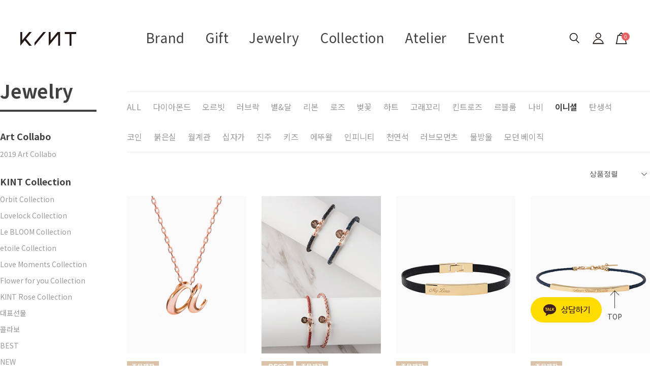

--- FILE ---
content_type: text/html
request_url: http://kint.kr/shop/shopbrand.html?xcode=056&mcode=019&scode=013&type=Y
body_size: 31826
content:

<!DOCTYPE html PUBLIC "-//W3C//DTD HTML 4.01//EN" "http://www.w3.org/TR/html4/strict.dtd">
<html>
<head>
<meta http-equiv="CONTENT-TYPE" content="text/html;charset=EUC-KR">
<link rel="shortcut icon" href="/shopimages/kint/favicon.ico" type="image/x-icon">
<link rel="apple-touch-icon-precomposed" href="/shopimages/kint/mobile_web_icon.png" />
<meta name="referrer" content="no-referrer-when-downgrade" />
<meta name="description" content="Jewelry &gt; 테마별 주얼리 &gt; 이니셜" />
<meta name="keywords" content="Jewelry, 테마별 주얼리, 이니셜" />
<meta property="og:type" content="website" />
<meta property="og:title" content="1등 온라인 주얼리 브랜드 KINT" />
<meta property="og:image" content="http://www.kint.kr/shopimages/kint/facebookimg.gif" />
<link rel="image_src" href="http://www.kint.kr/shopimages/kint/facebookimg.gif" />
<meta property="og:url" content="http://www.kint.kr/shop/shopbrand.html?xcode=056&mcode=019&scode=013&type=Y" />
<meta property="og:description" content="1등 온라인 주얼리 브랜드 KINT 킨트로 마음을 선물하세요" />
<link rel="canonical" href="http://www.kint.kr/shop/shopbrand.html?xcode=056&mcode=019&scode=013&type=Y">
<link rel="alternate" href="http://www.kint.kr/m/product_list.html?xcode=056&mcode=019&scode=013&type=Y">
<title>킨트 KINT</title>
<meta https-equiv="X-UA-Compatible" content="IE=Edge" />
<meta name = "google-site-verification"content = "uEGFyljIbWqhF1f_rbwi5v2dbioQSxqY3IgcTl_T1zU"/>
<meta name = "google-site-verification"content = "mXF78Ja55h1F4Fm1aozL6nvrC_zqh84BlqFi-Nq4Dvo"/>
<meta name="description" content="웃음을 선물하세요^0^ 서프라이즈 선물이 가득한 선물 주얼리 브랜드, 킨트">

<meta name="naver-site-verification" content="3bf3afd91f6eb09e0a0c4dce372f0d3f66b8dffe" />
<meta name="google-site-verification" content="n_PNgH40N1cWlL9fa6GE56gSJlFl6DpZ8CJJC2sJJME" />

<meta name="naver-site-verification" content="54fcc51c1bd3d17bbfaf3d73dfae71b68720413d" />


<link type="text/css" rel="stylesheet" href="/shopimages/kint/template/work/28907/common.css?r=1756188233" /><!-- Google Tag Manager -->
<script>(function(w,d,s,l,i){w[l]=w[l]||[];w[l].push({'gtm.start':
new Date().getTime(),event:'gtm.js'});var f=d.getElementsByTagName(s)[0],
j=d.createElement(s),dl=l!='dataLayer'?'&l='+l:'';j.async=true;j.src=
'https://www.googletagmanager.com/gtm.js?id='+i+dl;f.parentNode.insertBefore(j,f);
})(window,document,'script','dataLayer','GTM-5GS766GS');</script>
<!-- End Google Tag Manager -->



<!-- Global site tag (gtag.js) - Google Ads: 784235197 -->
<script async src="https://www.googletagmanager.com/gtag/js?id=AW-784235197"></script>
<meta name="naver-site-verification" content="56f2b7fb6e21775279870d03c31e6224e25749b4"/>
<script>
  window.dataLayer = window.dataLayer || [];
  function gtag(){dataLayer.push(arguments);}
  gtag('js', new Date());


  gtag('config', 'AW-784235197');
</script>

    <!-- 셀퍼 태그 Start -->
    <script type="text/javascript">
    var __selperAccountId = 'b6168ac0-9877-11ec-94c1-d4f5ef1417a0';
    var __selperFacebookPixelId = '673585683859527';
    var __selperGoogleAdsConversionId = 'AW-10860552608';
    var __selperGoogleConversionLabel = 'hJKeCIqPgqUDEKDD27oo';
    var __selperGoogleAnalyticsMeasurementId = 'UA-145188987-61';
  
    (function(w,d,s,l,i) {
    w[l]=w[l]||[];
    w[l].push({'gtm.start': new Date().getTime(),event:'gtm.js'});
    var f=d.getElementsByTagName(s)[0], j=d.createElement(s), dl=l!='dataLayer'?'&l='+l:'';
    j.async=true;
    j.src='https://www.googletagmanager.com/gtm.js?id='+i+dl;
    f.parentNode.insertBefore(j,f);
    })
    (window,document,'script','dataLayer','GTM-WJSLMG8');
    </script>
    <!-- 셀퍼 픽셀 End -->
<!-- 상단 선언 스크립트 : 모든페이지 공통 상단 필수 -->
<!-- PlayD TERA Log Definition Script Start -->
<script>
window['_LA']=window['_LA']||function(){
   (window['_LA'].q=window['_LA'].q||[]).push(arguments)
}
</script>


<!-- Google Tag Manager -->
<script>(function(w,d,s,l,i){w[l]=w[l]||[];w[l].push({'gtm.start':
        new Date().getTime(),event:'gtm.js'});var f=d.getElementsByTagName(s)[0],
    j=d.createElement(s),dl=l!='dataLayer'?'&l='+l:'';j.async=true;j.src=
    'https://www.googletagmanager.com/gtm.js?id='+i+dl;f.parentNode.insertBefore(j,f);
})(window,document,'script','dataLayer','GTM-KLSV66B');</script>
<!-- End Google Tag Manager -->

<!-- Google Tag Manager (noscript) -->
<noscript><iframe src="https://www.googletagmanager.com/ns.html?id=GTM-KLSV66B"
                  height="0" width="0" style="display:none;visibility:hidden"></iframe></noscript>
<!-- End Google Tag Manager (noscript) -->

<!-- Start Dable Script / Contact support@dable.io for inquiries -->
<script>
(function(d,a,b,l,e,_) {
d[b]=d[b]||function(){(d[b].q=d[b].q||[]).push(arguments)};e=a.createElement(l);
e.async=1;e.charset='utf-8';e.src='//static.dable.io/dist/plugin.min.js';
_=a.getElementsByTagName(l)[0];_.parentNode.insertBefore(e,_);
})(window,document,'dable','script');
dable('setService', 'kint.kr');
dable('sendMallLog', 'makeshop');
</script>
<!-- End Dable Script / Contact support@dable.io for inquiries -->
</head>
<script type="text/javascript" src="//wcs.naver.net/wcslog.js"></script>
<script type="text/javascript">
if (window.wcs) {
    if(!wcs_add) var wcs_add = {};
    wcs_add["wa"] = "s_331031a5c16b";
    wcs.inflow('kint.kr');
    wcs_do();
}
</script>

<body>
<script type="text/javascript" src="/js/jquery-1.7.2.min.js"></script><script type="text/javascript" src="/js/lazyload.min.js"></script>
<script type="text/javascript">
function getCookiefss(name) {
    lims = document.cookie;
    var index = lims.indexOf(name + "=");
    if (index == -1) {
        return null;
    }
    index = lims.indexOf("=", index) + 1; // first character
    var endstr = lims.indexOf(';', index);
    if (endstr == -1) {
        endstr = lims.length; // last character
    }
    return unescape(lims.substring(index, endstr));
}
</script><script type="text/javascript">
var MOBILE_USE = '';
var DESIGN_VIEW = 'PC';
</script><script type="text/javascript" src="/js/flash.js"></script>
<script type="text/javascript" src="/js/neodesign/rightbanner.js"></script>
<script type="text/javascript" src="/js/bookmark.js"></script>
<style type="text/css">

.MS_search_word { }

#topbanner { visibility:hidden; opacity:0; position:relative; width:100%; overflow:hidden; text-align:center; }
#topbanner .topSlider li { width:100% !important; }
#topbanner .topSlider li.img a { display:block; width:100%; height:auto; }
#topbanner .topSlider li.img a img { max-width:100%; }
#topbanner .topSlider li.txt { display:table; *display:block !important; }
#topbanner .topSlider li.txt a { display:table-cell; *display:block !important; font-family:'malgun Gothic'; }
#topbanner .topSlider li.txt a img { vertical-align:text-top; *vertical-align:middle; height:auto !important; }
#topbanner .topbanner-close { z-index:2; position:absolute; top:50%; right:0; display:inline-block; width:40px; height:40px; margin-top:-20px; display:flex; align-items:center; justify-content: space-around;}
#topbanner .topbanner-close img { vertical-align:middle; }

</style>

<script type="text/javascript" src="/js/cookie.js"></script>
<script type="text/javascript" src="/js/jquery.shopbrand.js"></script>

<script type="text/javascript">

var pre_ORBAS = 'A';
var pre_min_amount = '1';
var pre_product_uid = '';
var pre_product_name = '';
var pre_product_price = '';
var pre_option_type = '';
var pre_option_display_type = '';
var pre_optionJsonData = '';
var IS_LOGIN = 'false';
var is_bulk = 'N';
var bulk_arr_info = [];
var pre_min_add_amount = '1';
var pre_max_amount = '100000';

    var is_unify_opt = '1' ? true : false; 
    var pre_baskethidden = 'A';

var is_unify_opt = true;
var ORBAS = 'A';
var min_amount = '1';
var min_add_amount = '1';
var max_amount = '100000';
var product_uid = '';
var product_name = '';
var product_price = '';
var option_type = '';
var option_display_type = '';
var is_dummy = null;
var is_exist = null;
var optionJsonData = '';
var view_member_only_price = '';
var IS_LOGIN = 'false';
var shop_language = 'kor';
var is_bulk = 'N';
var bulk_arr_info = [];
var use_option_limit = '';
var design_view = 'PC';

</script>

<link type="text/css" rel="stylesheet" href="/shopimages/kint/template/work/28907/shopbrand.css?t=202508261503" />
<div id='blk_scroll_wings'><script type='text/javascript' src='/html/shopRbanner.html?param1=1' ></script></div>
<div id='cherrypicker_scroll'></div>
    <div id="wrap">
        
<link type="text/css" rel="stylesheet" href="/shopimages/kint/template/work/28907/header.1.css?t=202508261503" />
<!-- Google tag (gtag.js) -->
<script async src="https://www.googletagmanager.com/gtag/js?id=AW-17023743017">
</script>
<script>
  window.dataLayer = window.dataLayer || [];
  function gtag(){dataLayer.push(arguments);}
  gtag('js', new Date());

  gtag('config', 'AW-17023743017');
</script>




<link href="https://fonts.googleapis.com/css?family=Noto+Sans+KR:100,300,400,500,700,900&amp;display=swap" rel="stylesheet">
<!-- Global site tag (gtag.js) - Google Analytics -->
<script async src="https://www.googletagmanager.com/gtag/js?id=G-G9VJMVGKNM"></script>
<script>
  window.dataLayer = window.dataLayer || [];
  function gtag(){dataLayer.push(arguments);}
  gtag('js', new Date());

  gtag('config', 'G-G9VJMVGKNM');
</script>


<!-- Global site tag (gtag.js) - Google Analytics -->
<script>
    function getCategoryCode(strCode){
        var strPCode = strCode;
        strPCode = strPCode.match(/xcode=\d+/);
        strPCode = String(strPCode);
        var intPCode = strPCode.match(/\d+/);
        if(intPCode != null && intPCode.length > 0) {
            return intPCode[0];
        }
        return '';
    }

    function getProductCode(strCode){
        var strPCode = strCode;
        strPCode = strPCode.match(/branduid=\d+/);
        strPCode = String(strPCode);
        var intPCode = strPCode.match(/\d+/);
        if(intPCode != null && intPCode.length > 0) {
            return intPCode[0];
        }
        return '';
    }

    // 쿠키 생성
    function setCookie(cName, cValue, cDay){
        var expire = new Date();
        expire.setDate(expire.getDate() + cDay);
        cookies = cName + '=' + escape(cValue) + '; path=/ '; // 한글 깨짐을 막기위해 escape(cValue)를 합니다.
        if(typeof cDay != 'undefined') cookies += ';expires=' + expire.toGMTString() + ';';
        document.cookie = cookies;
    }

    // 쿠키 가져오기
    function getCookie(cName) {
        cName = cName + '=';
        var cookieData = document.cookie;
        var start = cookieData.indexOf(cName);
        var cValue = '';
        if(start != -1){
            start += cName.length;
            var end = cookieData.indexOf(';', start);
            if(end == -1)end = cookieData.length;
            cValue = cookieData.substring(start, end);
        }
        return unescape(cValue);
    }


    function productClick(goodsNo) {
        if (typeof productList != 'undefined') {
            for (var i in productList) {
                if (goodsNo == productList[i].id) {
                    dataLayer.push({
                        'event': 'productClick',
                        'ecommerce': {
                            'click': {
                                'actionField': {'list': productList[i].list},      // Optional list property.
                                'products': [productList[i]]
                            }
                        },
                        'eventCallback': function() {}
                    });

                    break;
                }

                if (i == (productList.length - 1)) break;
            }
        }
    }

    function removeHtml(str){
        var removed_str = str.replace(/\<.*?\>/g," ");
        return removed_str;
    }
    function removeComma(str){
        var removed_str = parseInt(str.replace(/,/g,""));
        return removed_str;
    }
    function callbackIsVisible(selector, callback) {
        var time = 0;
        var interval = setInterval(function () {
            if($(selector).is(':visible')) {
                // visible, do something
                callback();
                clearInterval(interval);
            } else {
                // not visible yet, do something
                time += 100;
            }
        }, 200);
    }




    var productIdList = [];
    var productList = [];
    var orderString = '';
    var categoryString = '';

</script>
<!-- Global site tag (gtag.js) - Google Analytics -->



<meta name="naver-site-verification" content="d20f5fa0975b3d1a019a82bdcde3e644ac56f50d"/>

<meta name = "google-site-verification"content = "uEGFyljIbWqhF1f_rbwi5v2dbioQSxqY3IgcTl_T1zU"/>


<link rel="stylesheet" type="text/css" href="/design/kint/css/slick.css" />
<script src="//image.makeshop.co.kr/makeshop/d3/basic_simple/js/jquery.bxslider.min.js"></script>

<style type="text/css">
#header {width:100%; height:109px;}
#header .gnb {position:relative; z-index:100; width:100%; height:109px; background:transparent;}
#header .gnb h1 {position:absolute; top:32px; left:60px; z-index:10;}
#header .gnb h1 a {display:block; width:110px; height:27px; background:no-repeat center; background-image:url('/design/kint/img/common/logo.png');}
#header .gnb .menu {position:relative; margin-top:10px; text-align:center;}
#header .gnb .menu > ul {font-size:0;}
#header .gnb .menu > ul > li {display:inline-block; position:relative;}
#header .gnb .menu > ul > li a {display:inline-block; letter-spacing:0.025em;}
#header .gnb .menu > ul > li a"hover {color:#a01a0f;} 
#header .gnb .menu > ul > li:hover a {-webkit-transition:all 0.3s; -moz-transition:all 0.3s; -o-transition:all 0.3s; transition:all 0.3s;}
#header .gnb .menu > .first li a {height:62px; padding:0 20px; background-position:50% 25%; line-height:62px; color:#424040; font-size:26px;}
#header .gnb .menu > .first li:hover a.link {color:#a01a0f;}
#header .gnb .menu > .first li:hover a.link::after {height:100%; background-image:url('/design/kint/img/common/ahover.png');}
#header .gnb .menu > .second li a {height:19px; padding:0 16px; background-position:50% 25%; line-height:19px; color:#999; font-size:14px;}
#header .gnb .menu > .second li:hover a.link {color:#a01a0f;}
#header .gnb .menu > .second li:hover a.link::after {height:100%; background-image:url('/design/kint/img/common/ahover.png');}
#header .gnb .menu > ul > li.viewsub:hover > .list {display:block;}
#header .gnb .menu > ul > li.viewsub > .list {display:none; overflow:hidden; position:absolute; left:0; top:61px; z-index:20;    min-width: 100%; padding:20px 15px; border:1px solid #ddd; background:#fff; text-align:left;}
#header .gnb .menu > ul > li.viewsub > .list.giftList{width:150%}
#header .gnb .menu > ul > li.viewsub > .list a {height:auto; padding:0; color:#424040; font-size:15px; line-height:1.8}
#header .gnb .menu > ul > li.viewsub > .list > div {position:relative; float:left; width:250px; margin:49px 0 0; padding:0 40px 16px; text-align:left;}
#header .gnb .menu > ul > li.viewsub > .list > div.left:after {display:block; content:''; position:absolute; top:0; right:0; z-index:5; width:1px; height:100%; background:#ddd;}
#header .gnb .menu > ul > li.viewsub > .list > div.right:after {display:block; content:''; position:absolute; top:0; left:-1px; z-index:5; width:1px; height:100%; background:#ddd;}
#header .gnb .menu > ul > li.viewsub > .list dl {padding-bottom:30px;}
#header .gnb .menu > ul > li.viewsub > .list dt {padding-bottom:8px;}
#header .gnb .menu > ul > li.viewsub > .list dt a {color:#424040; font-size:16px; font-weight:700; line-height:1;}
#header .gnb .menu > ul > li.viewsub > .list dd a {display:block; float:none; margin:0; height:auto; padding:5px 0 3px; color:#999; font-size:14px; font-weight:400; line-height:1.4;}
#header .gnb .menu > ul > li.viewsub > .list dd a:hover {color:#a01a0f;}
#header .gnb .menu > ul > li.viewsub > .list .bnr {float:right; width:297px; height:340px; margin:0; padding:0; text-align:center;}
#header .gnb .menu > ul > li.viewsub > .list .bnr img {max-width:100%;}

#header .gnb .menu .point {font-size:14px; color:#a71017;}

#header .gnb .member {position:absolute; top:27px; right:60px; z-index:10;}
#header .gnb .member > li {float:left;}
#header .gnb .member > li > a.mypage {display:block; width:33px; height:33px; background:no-repeat center; background-image:url('/design/kint/img/common/pc_top_ico02.png'); color:transparent; text-indent:-9999px;}
#header .gnb .member > li > a.search {display:block; width:33px; height:33px; background:no-repeat center; background-image:url('/design/kint/img/common/pc_top_ico01.png'); color:transparent; text-indent:-9999px; cursor:pointer;}
#header .gnb .member > li > a.cart {display:block; position:relative; width:33px; height:33px; background:no-repeat center; background-image:url('/design/kint/img/common/pc_top_ico03.png'); color:transparent; text-indent:-9999px;}
#header .gnb .member>li>a.cart span{display:inline-block;position:absolute;top:5px;right:0;z-index:5;width:16px;height:16px;color:#fff;font-size:10px;text-indent:0;line-height:16px;text-align:center;background:#e85f5f;border-radius:100%}
#header .gnb .member > li.first {margin-right:15px; padding-bottom:13px;}
#header .gnb .member > li.last {margin-left:12px;}
#header .gnb .member > li.viewsub {position:relative;    padding-bottom: 18px;}
#header .gnb .member > li.viewsub:hover > .list {display:block;}
#header .gnb .member > li.viewsub > .list {display:none; position:absolute; left:50%; top:51px; width:120px; margin-left:-60px; padding:13px 0 12px; border:1px solid #ddd; background:#fff; text-align:center;}
#header .gnb .member > li.viewsub > .list a {display:block; float:none; margin:0; padding:2px 0 3px; color:#999;text-align: left; text-indent: 20px;}
#header .gnb .member > li.viewsub > .list a strong {color:#424040; font-weight:400;}
#header .gnb .searchArea {position:fixed; top:0; left:0; z-index:20; width:100%; height:202px; background:#fff; -webkit-transform:translateY(-100%); -ms-transform:translateY(-100%); transform:translateY(-100%); -webkit-transition:all 0.5s; -moz-transition:all 0.5s; -o-transition:all 0.5s; transition:all 0.5s;}
#header .gnb .searchArea.show {-webkit-transform:translateY(0); -ms-transform:translateY(0); transform:translateY(0);}
#header .gnb .searchArea .search .word {position:relative; z-index:5; width:600px; height:51px; margin:48px auto 0; border-bottom:1px solid #000;}
#header .gnb .searchArea .search input {width:100%; height:50px; margin:0; padding:0 45px 0 0; border:0; color:#424040; font-size:20px; font-weight:300; line-height:50px; vertical-align:top; outline:0}
#header .gnb .searchArea .search .btn {display:block; position:absolute; top:0; right:0; z-index:10; width:25px; height:60px; background:no-repeat center; background-image:url('/design/kint/img/common/search_top.png');}
#header .gnb .searchArea .close {position:absolute; top:59px; left:50%; z-index:1; width:100%; max-width:1450px; height:0; -webkit-transform:translateX(-50%); -ms-transform:translateX(-50%); transform:translateX(-50%);}
#header .gnb .searchArea .close span {display:block; position:absolute; top:0; right:0; z-index:1; width:33px; height:33px; background:no-repeat center; background-image:url('/design/kint/img/common/search_top_close.png'); cursor:pointer;}
#header .gnb .searchArea .keyword_list {width:600px; margin:20px auto; font-size:0; text-align:left;}
#header .gnb .searchArea .keyword_list a {display:inline-block; margin-right:28px; padding:6px 0; color:#999; font-size:14px;}

#header .gnb.fixed {background:none;}
#header .gnb.fixed h1 a {display:block; width:110px; height:27px; background:no-repeat center; background-image:url('/design/kint/img/common/logo2.png');}
#header .gnb.fixed .menu > .first li a,
#header .gnb.fixed .menu > .second li a,
#header .gnb.fixed .member > li > a.cart span {color:#fff;}
#header .gnb.fixed .member > li > a.mypage {background-image:url('/design/kint/img/common/gnb_my2.png');}
#header .gnb.fixed .member > li > a.search {background-image:url('/design/kint/img/common/gnb_search2.png');}
#header .gnb.fixed .member > li > a.cart {background-image:url('/design/kint/img/common/gnb_cart2.png');}
</style>

<script src="https://cdnjs.cloudflare.com/ajax/libs/jquery-cookie/1.4.1/jquery.cookie.js"></script>


<!-- 상단 배너 -->
<div id="headerCont">
<div class="top_banner">


        <p class="bannerImg">
  
        </a>
        </p>
        <p class="close_btn"><a href="#"><img src="https://d4-0824.d4.makeshop.co.kr/design/d4-0824/wib/mobile/img/btn/top_ban_close.png" alt="닫기"></a></p>

    </div>

<script>
var _ = jQuery;
// 최상단 띠배너 및 쿠키작업
_('.bannerImg').show();
_('.top_banner .close_btn').click(function() {
    _('.bannerImg,.close_btn').slideUp();
    _('#header').animate({ top: '0' }, 500);
    _.cookie('rQuick', 'rQuick',{expires : 1, path : '/'}); 
});
if(_.cookie('rQuick') == 'rQuick'){
    _('#wrap').addClass('default');
    _('.bannerImg,.close_btn').hide();
    
} else {
    _('#wrap').removeClass('default');
    _('.bannerImg,.close_btn').show();
    
}
</script>   



<!-- 상단 시작 -->
<div id="topbanner">
    <ul class="topSlider">
        <li class="txt" style="height:30px; background:#000000; line-height:30px;"><a href="https://www.kint.kr/shop/page.html?id=16" target="_blank" style="color:#ffffff; font-size:15px; font-weight:bold;"><IMG SRC="http://elgaplus.jpg2.kr/111.jpg"></a></li>
<li class="txt" style="height:40px; background:#000000; line-height:40px;"><a href="" target="_blank" style="color:#ffffff; font-size:15px; font-weight:bold;"><IMG SRC="http://elgaplus.jpg2.kr/3123.jpg"></a></li>
    </ul>
    <a href="#topbanner" class="topbanner-close"><img src="/images/common/topbanner_close.png" alt="상단 배너 닫기" /></a>
</div><!-- #topbanner --><div id="header">
	<div class="gnb">
		<h1><a href="/index.html"></a></h1>
		<div class="menu">
			<ul class="first">
				<li class="viewsub"><a class="link" href="/board/board.html?code=kint_image4&page=1&type=v&board_cate=&num1=999669&num2=00000&number=323&lock=N&flag=notice">Brand</a>
					<div class="list">
						<ul class="gnbCateList">
							<li><a href="/board/board.html?code=kint_image4&page=1&type=v&board_cate=&num1=999669&num2=00000&number=323&lock=N&flag=notice">About Kint</a></li>
						</ul>
					</div>
				</li>
				<li class="viewsub"><a class="link" href="/shop/page.html?id=5">Gift</a>
					<div class="list giftList">
						<ul class="gnbCateList">
							<li><a href="/shop/page.html?id=5">선물추천 받기</a></li>
							<li><a href="/shop/page.html?id=5">선물패키지</a></li>
						</ul>
					</div>
				</li>
				<li class="viewsub">
					<!--<a class="link" href="https://abit.ly/jewelry_t_pc">Jewelry</a>-->
<a class="link" href="/shop/page.html?id=6">Jewelry</a>
					<div class="list">
						<ul class="gnbCateList">
							<!--<dd><a href="/shop/shopbrand.html?xcode=056&mcode=015&type=Y"><div class="point">Ocean & Blue</div></a></dd>-->
							<!--<dd><a href="/shop/shopbrand.html?xcode=056&mcode=016&type=Y"><div class="point">4주년 감사 세일</div></a></dd>-->
							<!--<li><a href="/shop/shopbrand.html?xcode=056&mcode=013&type=Y"><div class="point">가을 주얼리</div></a></li>-->
							<!--<dd><a href="https://kint.kr/shop/shopbrand.html?xcode=056&mcode=018&type=Y"><div class="point">크리스마스 선물</div></a></dd>-->
							<!--dd><a href="https://abit.ly/crrg9"><div class="point">감사의 달</div></a></dd>-->
							<!--<li><a href="https://abit.ly/giftset_m_pc"><div class="point">주얼리 선물세트</div></a></li>-->	
							<!--<dd><a href="https://abit.ly/8hqjy">샘플 세일</a></dd>-->
							<!-- <li><a href="https://abit.ly/new_m_pc">New</a></li>
							<li><a href="https://abit.ly/best_m_pc">Best</a></li>
							<li><a href="https://abit.ly/necklace_m_pc">목걸이</a></li>
							<li><a href="https://abit.ly/ring_m_pc">반지</a></li>
							<li><a href="https://abit.ly/earring_m_pc">귀걸이</a></li>
							<li><a href="https://abit.ly/bracelet_m_pc">팔찌/발찌</a></li>
							<li><a href="https://abit.ly/daily_m_pc">데일리 아이템</a></li>   
							<li><a href="https://abit.ly/couple_m_pc">커플주얼리</a></li>
							<li><a href="https://bit.ly/2SdTQP4">우정 2+1</a></li>
							<li><a href="https://abit.ly/collection_m_pc">테마별 주얼리</a></li>   -->                             
							<!--<li><a href="https://abit.ly/today_m_pc"><div class="point">오늘출발</div></a></li>-->
							<!--<dd><a href="/shop/shopbrand.html?xcode=056&mcode=008&type=X"><div class="point">TEST</div></a></dd>-->
                            
                                                         
                                                         
                                                         
                                                         
                                                         
                                                         
                                                         
                                                         
                                                         
                                                         
                                                                                                                                                        <li class="allJewCateList">
                                    <a href="/shop/shopbrand.html?type=N&xcode=056&mcode=027&viewtype=gallery">대표선물</a>
                                </li>
                                                                <li class="allJewCateList">
                                    <a href="/shop/shopbrand.html?type=N&xcode=056&mcode=020&viewtype=gallery">콜라보</a>
                                </li>
                                                                <li class="allJewCateList">
                                    <a href="/shop/shopbrand.html?type=N&xcode=056&mcode=002&viewtype=gallery">BEST</a>
                                </li>
                                                                <li class="allJewCateList">
                                    <a href="/shop/shopbrand.html?type=N&xcode=056&mcode=001&viewtype=gallery">NEW</a>
                                </li>
                                                                <li class="allJewCateList">
                                    <a href="/shop/shopbrand.html?type=N&xcode=056&mcode=008&viewtype=gallery">오늘출발</a>
                                </li>
                                                                <li class="allJewCateList">
                                    <a href="/shop/shopbrand.html?type=N&xcode=056&mcode=003&viewtype=gallery">목걸이</a>
                                </li>
                                                                <li class="allJewCateList">
                                    <a href="/shop/shopbrand.html?type=N&xcode=056&mcode=004&viewtype=gallery">귀걸이</a>
                                </li>
                                                                <li class="allJewCateList">
                                    <a href="/shop/shopbrand.html?type=N&xcode=056&mcode=005&viewtype=gallery">반지</a>
                                </li>
                                                                <li class="allJewCateList">
                                    <a href="/shop/shopbrand.html?type=N&xcode=056&mcode=006&viewtype=gallery">팔찌/발찌</a>
                                </li>
                                                                <li class="allJewCateList">
                                    <a href="/shop/shopbrand.html?type=N&xcode=056&mcode=030&viewtype=gallery">생일 선물</a>
                                </li>
                                                                <li class="allJewCateList">
                                    <a href="/shop/shopbrand.html?type=N&xcode=056&mcode=007&viewtype=gallery">선물패키지</a>
                                </li>
                                                                <li class="allJewCateList">
                                    <a href="/shop/shopbrand.html?type=N&xcode=056&mcode=009&viewtype=gallery">커플주얼리</a>
                                </li>
                                                                <li class="allJewCateList">
                                    <a href="/shop/shopbrand.html?type=N&xcode=056&mcode=019&viewtype=gallery">테마별 주얼리</a>
                                </li>
                                                                <li class="allJewCateList">
                                    <a href="/shop/shopbrand.html?type=N&xcode=056&mcode=011&viewtype=gallery">데일리 아이템</a>
                                </li>
                                                                <li class="allJewCateList">
                                    <a href="/shop/shopbrand.html?type=N&xcode=056&mcode=017&viewtype=gallery">보석함</a>
                                </li>
                                                                                              
                                                         
                                                         
                                                         
                                                         
                                                         
                                                         
                                                         
                                                         
                                                         
                                                         
                                                         
                                                         
                                                         
                                                         
                                                         
                                                         
                                                         
                                                         
                                                         
                                                         
                                                         
                                                         
                                                         
                                                         
                                                         
                                                         
                                                         
                                                         
                                                         
                                                         
                                                         
                            						</ul>
					</div>
				</li>
				
				<li class="viewsub"><a class="link" href="/shop/shopbrand.html?xcode=010&type=Y">Collection</a>
					<div class="list">
						<ul class="gnbCateList">
							<li><a href="https://abit.ly/orbit_t_pc">Orbit</a></li>
							<li><a href="https://abit.ly/lovelock_t_pc">Love Lock</a></li>
							<li><a href="/shop/shopbrand.html?xcode=010&mcode=003&type=Y">Le Bloom</a></li>
                            <li><a href="/shop/shopbrand.html?xcode=010&mcode=004&type=Y">etoile</a></li>
                            <li><a href="/shop/shopbrand.html?xcode=010&mcode=005&type=Y">Love Moments</a></li>
                            <li><a href="/shop/shopbrand.html?xcode=010&mcode=006&type=Y">Flower for you</a></li>
                            <li><a href="/shop/shopbrand.html?xcode=010&mcode=007&type=Y">KINT Rose</a></li>
							<li><a href="https://abit.ly/artcollabo_t_pc">2019 Art Collabo</a></li>
                        

						</ul>
					</div>
				</li>
				<li class="viewsub"><a class="link" href="https://bit.ly/2YjghZi">Atelier</a>
					<div class="list">
						<ul class="gnbCateList">
                            <li><a href="/board/board.html?code=kint_board14">예약 문의</a></li>
							<li><a href="/board/board.html?code=kint_image16">Gallery</a></li>
						</ul>
					</div>
				</li>
				<li class="viewsub"><a class="link" href="/shop/page.html?id=10">Event</a></li>
			</ul>
		</div>
		<ul class="member">
			
			<li class="first"><a class="search" onclick="search_top(); $('#header .gnb .searchArea .MS_search_word').focus();">SEARCH</a></li>
            <li class="viewsub">
				<a class="mypage" href="/shop/member.html?type=mynewmain">마이페이지</a>
				<div class="list">
										<a href="/shop/member.html?type=login">로그인</a>
					<a href="/shop/idinfo.html"><strong>회원가입</strong></a>
										<a href="/shop/confirm_login.html?type=myorder">주문내역</a>
					<a href="/shop/member.html?type=mynewmain">마이페이지</a>
					<a href="https://abit.ly/help_t_pc">help</a>
				</div>
			</li>
			<li class="last"><a class="cart" href="/shop/basket.html">CART <span id="user_basket_quantity" class="user_basket_quantity"></span></a></li>
		</ul>
        
        
		<div class="searchArea">
			<div class="search">
				<form action="/shop/shopbrand.html" method="post" name="search">					<fieldset>
						<legend>상품 검색 폼</legend>
						<div class="word">
							<input name="search" onkeydown="CheckKey_search();" value=""  class="MS_search_word" />							<a href="javascript:search_submit();" class="btn"></a>
						</div>
					</fieldset>
				</form>				<div class="keyword_list">
<a href="/shop/shopbrand.html?search=&prize1=까꿍베어">까꿍베어</a>
<a href="/shop/shopbrand.html?xcode=046&type=Y">프로포즈</a>
<a href="/shop/shopbrand.html?search=&prize1=월계수">월계수</a>
<a href="/shop/shopbrand.html?search=&prize1=탄생석">탄생석</a>
<a href="/shop/shopbrand.html?search=&prize1=퀵서비스">퀵서비스</a>
<a href="/shop/shopbrand.html?search=&prize1=AS신청">AS신청</a>
</div>
				<div class="close"><span onclick="search_top();"></span></div>
			</div>
		</div><!-- //searchArea -->
	</div>
</div>

</div>
<!--<div id="top_mini_banner">
   <img src="/design/kint/img/common/test.jpg">
</div>-->


<script type="text/javascript" src="/design/kint/js/slick.min.js"></script>

<script type="text/javascript">
function search_top(){
	var search_top = jQuery('.searchArea');
	if(search_top.hasClass('show') == true){
		search_top.removeClass('show');
	} else {
		search_top.addClass('show');
	}
}
</script>
<!-- CREMA SDK START -->

<!-- CREMA SDK END -->
		
<link type="text/css" rel="stylesheet" href="/template_common/shop/basic_simple/menu.1.css?t=201711221039" />
 
<style type="text/css">
#productClass .mid dd.on a{font-weight:500; color:#000;}

#footer .ft_bnr {display:block !important;}
.prd_basic .item .thumb .bestPrdRank{position:absolute; left:0; top:0; width:36px; height:36px; line-height:1.8; border:none; font-size:9px; font-weight:700; color:#fff; background:#112548; opacity:0.8; text-align:center;}
.prd_basic .item .thumb .line_no{position:absolute; left:0; top:15px; width:36px; height:20px; line-height:16px; border:none; font-size:16px; font-weight:700; color:#fff; background:none; text-align:center;}
.kint_visual {position:relative; width:100%; max-width:1900px; height:540px; margin:0 auto; top:0;}
.kint_visual .slider {position:absolute; top:-100px; left:50%; z-index:10; width:1900px; height:540px; margin-left:-950px; text-align:center;}
.kint_visual .slider img {max-width:1900px; max-height:540px;}

</style>




<!-- Global site tag (gtag.js) - Google Analytics -->
<script>
    var categoryCode = getCategoryCode(window.location.href);
    var listname = categoryCode;
    console.log(listname);
</script>
<!-- Global site tag (gtag.js) - Google Analytics -->



		<div id="productClass">
			<div class="page-body">
            
                                <div class="mid">
					<div class="title"><a href="/shop/page.html?id=6">Jewelry</a></div>

					<dl class="off">
						<dt><a href="/shop/shopbrand.html?xcode=055&type=X">Art Collabo</a></dt>
						<dd><a href="/shop/shopbrand.html?xcode=055&mcode=001&type=X">2019 Art Collabo</a></dd>
					</dl>
					<dl class="off">
                        <dt><a href="/shop/shopbrand.html?xcode=010&type=Y">KINT Collection</a></dt>
                        <dd><a href="/shop/shopbrand.html?xcode=010&mcode=001&type=Y">Orbit Collection</a></dd>
                        <dd><a href="/shop/shopbrand.html?xcode=010&mcode=002&type=Y">Lovelock Collection</a></dd>
                        <dd><a href="/shop/shopbrand.html?xcode=010&mcode=003&type=Y">Le BLOOM Collection</a></dd>
                        <dd><a href="/shop/shopbrand.html?xcode=010&mcode=004&type=Y">etoile Collection</a></dd>
                        <dd><a href="/shop/shopbrand.html?xcode=010&mcode=005&type=Y">Love Moments Collection</a></dd>
                        <dd><a href="/shop/shopbrand.html?xcode=010&mcode=006&type=Y">Flower for you Collection</a></dd>
                        <dd><a href="/shop/shopbrand.html?xcode=010&mcode=007&type=Y">KINT Rose Collection</a></dd>
					</dl>
											<dl>
						
																					<dd>
															<a href="/shop/shopbrand.html?type=N&xcode=056&mcode=027">대표선물</a>
							</dd>
																					<dd>
															<a href="/shop/shopbrand.html?type=N&xcode=056&mcode=020">콜라보</a>
							</dd>
																					<dd>
															<a href="/shop/shopbrand.html?type=N&xcode=056&mcode=002">BEST</a>
							</dd>
																					<dd>
															<a href="/shop/shopbrand.html?type=N&xcode=056&mcode=001">NEW</a>
							</dd>
																					<dd>
															<a href="/shop/shopbrand.html?type=N&xcode=056&mcode=008">오늘출발</a>
							</dd>
																					<dd>
															<a href="/shop/shopbrand.html?type=N&xcode=056&mcode=003">목걸이</a>
							</dd>
																					<dd>
															<a href="/shop/shopbrand.html?type=N&xcode=056&mcode=004">귀걸이</a>
							</dd>
																					<dd>
															<a href="/shop/shopbrand.html?type=N&xcode=056&mcode=005">반지</a>
							</dd>
																					<dd>
															<a href="/shop/shopbrand.html?type=N&xcode=056&mcode=006">팔찌/발찌</a>
							</dd>
																					<dd>
															<a href="/shop/shopbrand.html?type=N&xcode=056&mcode=030">생일 선물</a>
							</dd>
																					<dd>
															<a href="/shop/shopbrand.html?type=N&xcode=056&mcode=007">선물패키지</a>
							</dd>
																					<dd>
															<a href="/shop/shopbrand.html?type=N&xcode=056&mcode=009">커플주얼리</a>
							</dd>
																					<dd class="on">
															<a href="/shop/shopbrand.html?type=N&xcode=056&mcode=019">테마별 주얼리</a>
							</dd>
																					<dd>
															<a href="/shop/shopbrand.html?type=N&xcode=056&mcode=011">데일리 아이템</a>
							</dd>
																					<dd>
															<a href="/shop/shopbrand.html?type=N&xcode=056&mcode=017">보석함</a>
							</dd>
													</dl>
										</div>
                				
				<div class="item-wrap">
                                <div class="depth3">
												<ul>
							<li class="all"><a href="/shop/shopbrand.html?xcode=056&type=N&mcode=019">ALL</a></li>
																					<li>
															<a href="/shop/shopbrand.html?type=N&xcode=056&mcode=019&scode=001">다이아몬드</a>
							</li>
																					<li>
															<a href="/shop/shopbrand.html?type=N&xcode=056&mcode=019&scode=002">오르빗</a>
							</li>
																					<li>
															<a href="/shop/shopbrand.html?type=N&xcode=056&mcode=019&scode=003">러브락</a>
							</li>
																					<li>
															<a href="/shop/shopbrand.html?type=N&xcode=056&mcode=019&scode=004">별&달</a>
							</li>
																					<li>
															<a href="/shop/shopbrand.html?type=N&xcode=056&mcode=019&scode=005">리본</a>
							</li>
																					<li>
															<a href="/shop/shopbrand.html?type=N&xcode=056&mcode=019&scode=006">로즈</a>
							</li>
																					<li>
															<a href="/shop/shopbrand.html?type=N&xcode=056&mcode=019&scode=007">벚꽃</a>
							</li>
																					<li>
															<a href="/shop/shopbrand.html?type=N&xcode=056&mcode=019&scode=008">하트</a>
							</li>
																					<li>
															<a href="/shop/shopbrand.html?type=N&xcode=056&mcode=019&scode=009">고래꼬리</a>
							</li>
																					<li>
															<a href="/shop/shopbrand.html?type=N&xcode=056&mcode=019&scode=010">킨트로즈</a>
							</li>
																					<li>
															<a href="/shop/shopbrand.html?type=N&xcode=056&mcode=019&scode=011">르블룸</a>
							</li>
																					<li>
															<a href="/shop/shopbrand.html?type=N&xcode=056&mcode=019&scode=012">나비</a>
							</li>
																					<li class="selected">
															<a href="/shop/shopbrand.html?type=N&xcode=056&mcode=019&scode=013">이니셜</a>
							</li>
																					<li>
															<a href="/shop/shopbrand.html?type=N&xcode=056&mcode=019&scode=014">탄생석</a>
							</li>
																					<li>
															<a href="/shop/shopbrand.html?type=N&xcode=056&mcode=019&scode=015">코인</a>
							</li>
																					<li>
															<a href="/shop/shopbrand.html?type=N&xcode=056&mcode=019&scode=016">붉은실</a>
							</li>
																					<li>
															<a href="/shop/shopbrand.html?type=N&xcode=056&mcode=019&scode=017">월계관</a>
							</li>
																					<li>
															<a href="/shop/shopbrand.html?type=N&xcode=056&mcode=019&scode=018">십자가</a>
							</li>
																					<li>
															<a href="/shop/shopbrand.html?type=N&xcode=056&mcode=019&scode=019">진주</a>
							</li>
																					<li>
															<a href="/shop/shopbrand.html?type=N&xcode=056&mcode=019&scode=020">키즈</a>
							</li>
																					<li>
															<a href="/shop/shopbrand.html?type=N&xcode=056&mcode=019&scode=021">에뚜왈</a>
							</li>
																					<li>
															<a href="/shop/shopbrand.html?type=N&xcode=056&mcode=019&scode=022">인피니티</a>
							</li>
																					<li>
															<a href="/shop/shopbrand.html?type=N&xcode=056&mcode=019&scode=023">천연석</a>
							</li>
																					<li>
															<a href="/shop/shopbrand.html?type=N&xcode=056&mcode=019&scode=024">러브모먼츠</a>
							</li>
																					<li>
															<a href="/shop/shopbrand.html?type=N&xcode=056&mcode=019&scode=025">물방울</a>
							</li>
																					<li>
															<a href="/shop/shopbrand.html?type=N&xcode=056&mcode=019&scode=026">모던 베이직</a>
							</li>
													</ul>
											</div>
                					
					<script type="text/javascript">
					jQuery(document).ready(function(){
						var SD = jQuery('.depth3').find('li').size();
						if(SD > 1){
							jQuery('.depth3').show();
						} else {
							jQuery('.depth3').hide();
						}
					});
					</script>

					<div class="sort">
						<span>Sort By :</span>
						<select onchange="location.href=this.value">
							<option value="">상품정렬</option>
							<option value="javascript:sendsort('sellcnt')">인기상품순</option>
							<option value="javascript:sendsort('regdate')">신상품순</option>
							<option value="javascript:sendsort('price')">낮은가격순</option>
							<option value="javascript:sendsort('price2')">높은가격순</option>
						</select>
					</div>
										<ul class="prd_basic col4">
												<li>
                        
<script>
    if(getProductCode("/shop/shopdetail.html?branduid=1118&xcode=056&mcode=019&scode=013&type=Y&sort=manual&cur_code=056019013&search=&GfDT=bm1%2BW1w%3D") != "" && "14K 18K 볼륨 이니셜 목걸이" != "") {
        productIdList.push(getProductCode("/shop/shopdetail.html?branduid=1118&xcode=056&mcode=019&scode=013&type=Y&sort=manual&cur_code=056019013&search=&GfDT=bm1%2BW1w%3D"))
        productList.push({            // Provide product details in an impressionFieldObject.
            'id': getProductCode("/shop/shopdetail.html?branduid=1118&xcode=056&mcode=019&scode=013&type=Y&sort=manual&cur_code=056019013&search=&GfDT=bm1%2BW1w%3D"),                   // Product ID (string).
            'name': "14K 18K 볼륨 이니셜 목걸이", // Product name (string).
            'category' : categoryCode,
            'list_name': listname  != '' ? listname : '상품 분류',         // Product list (string).
            'list_position' : '1'
        })
    }
</script>

							<div class="item">
								<div class="thumb">

                                                                                                           
                                                                        

									<a href="/shop/shopdetail.html?branduid=1118&xcode=056&mcode=019&scode=013&type=Y&sort=manual&cur_code=056019013&search=&GfDT=bm1%2BW1w%3D" onclick='productClick(getProductCode("/shop/shopdetail.html?branduid=1118&xcode=056&mcode=019&scode=013&type=Y&sort=manual&cur_code=056019013&search=&GfDT=bm1%2BW1w%3D"))'><img class="MS_prod_img_s" src="/shopimages/kint/0350010005743.png?1541067020" /></a>
								</div>
								<div class="prd-info">
									<ul>   
                                        <li class="icon"><span class='MK-product-icons'><img src='/shopimages/kint/prod_icons/3550?1594202438' class='MK-product-icon-2' /></span></li>										<li class="prd-name"><a href="/shop/shopdetail.html?branduid=1118&xcode=056&mcode=019&scode=013&type=Y&sort=manual&cur_code=056019013&search=&GfDT=bm1%2BW1w%3D" onclick='productClick(getProductCode("/shop/shopdetail.html?branduid=1118&xcode=056&mcode=019&scode=013&type=Y&sort=manual&cur_code=056019013&search=&GfDT=bm1%2BW1w%3D"))'>14K 18K 볼륨 이니셜 목걸이</a></li>
										<li class="prd-price">
																					                                                <span class="price">501,000원</span>
																									<strike>716,000원</strike>
												<span class="disc_per">30% </span>
																															</li>
									</ul>
								</div>
                                
                                
                                <a href="/shop/shopdetail.html?branduid=1118&xcode=056&mcode=019&scode=013&type=Y&sort=manual&cur_code=056019013&search=&GfDT=bm1%2BW1w%3D#detailReview"></a>
                                
							</div>
						</li>
												<li>
                        
<script>
    if(getProductCode("/shop/shopdetail.html?branduid=2113143&xcode=056&mcode=019&scode=013&type=Y&sort=manual&cur_code=056019013&search=&GfDT=bmx6W10%3D") != "" && "14K 18K 이니셜 각인 코인 가죽 팔찌(커플팔찌 추천)" != "") {
        productIdList.push(getProductCode("/shop/shopdetail.html?branduid=2113143&xcode=056&mcode=019&scode=013&type=Y&sort=manual&cur_code=056019013&search=&GfDT=bmx6W10%3D"))
        productList.push({            // Provide product details in an impressionFieldObject.
            'id': getProductCode("/shop/shopdetail.html?branduid=2113143&xcode=056&mcode=019&scode=013&type=Y&sort=manual&cur_code=056019013&search=&GfDT=bmx6W10%3D"),                   // Product ID (string).
            'name': "14K 18K 이니셜 각인 코인 가죽 팔찌(커플팔찌 추천)", // Product name (string).
            'category' : categoryCode,
            'list_name': listname  != '' ? listname : '상품 분류',         // Product list (string).
            'list_position' : '2'
        })
    }
</script>

							<div class="item">
								<div class="thumb">

                                                                                                           
                                                                        

									<a href="/shop/shopdetail.html?branduid=2113143&xcode=056&mcode=019&scode=013&type=Y&sort=manual&cur_code=056019013&search=&GfDT=bmx6W10%3D" onclick='productClick(getProductCode("/shop/shopdetail.html?branduid=2113143&xcode=056&mcode=019&scode=013&type=Y&sort=manual&cur_code=056019013&search=&GfDT=bmx6W10%3D"))'><img class="MS_prod_img_s" src="/shopimages/kint/0340020001303.jpg?1569332314" /></a>
								</div>
								<div class="prd-info">
									<ul>   
                                        <li class="icon"><span class='MK-product-icons'><img src='/shopimages/kint/prod_icons/3540?1594202438' class='MK-product-icon-3' /><img src='/shopimages/kint/prod_icons/3550?1594202438' class='MK-product-icon-4' /></span></li>										<li class="prd-name"><a href="/shop/shopdetail.html?branduid=2113143&xcode=056&mcode=019&scode=013&type=Y&sort=manual&cur_code=056019013&search=&GfDT=bmx6W10%3D" onclick='productClick(getProductCode("/shop/shopdetail.html?branduid=2113143&xcode=056&mcode=019&scode=013&type=Y&sort=manual&cur_code=056019013&search=&GfDT=bmx6W10%3D"))'>14K 18K 이니셜 각인 코인 가죽 팔찌(커플팔찌 추천)</a></li>
										<li class="prd-price">
																					                                                <span class="price">499,000원</span>
																									<strike>757,000원</strike>
												<span class="disc_per">34% </span>
																															</li>
									</ul>
								</div>
                                
                                
                                <a href="/shop/shopdetail.html?branduid=2113143&xcode=056&mcode=019&scode=013&type=Y&sort=manual&cur_code=056019013&search=&GfDT=bmx6W10%3D#detailReview"></a>
                                
							</div>
						</li>
												<li>
                        
<script>
    if(getProductCode("/shop/shopdetail.html?branduid=709&xcode=056&mcode=019&scode=013&type=Y&sort=manual&cur_code=056019013&search=&GfDT=bmx0W14%3D") != "" && "14K 18K 스트랩 이니셜 각인 가죽 팔찌 (커플팔찌 추천)" != "") {
        productIdList.push(getProductCode("/shop/shopdetail.html?branduid=709&xcode=056&mcode=019&scode=013&type=Y&sort=manual&cur_code=056019013&search=&GfDT=bmx0W14%3D"))
        productList.push({            // Provide product details in an impressionFieldObject.
            'id': getProductCode("/shop/shopdetail.html?branduid=709&xcode=056&mcode=019&scode=013&type=Y&sort=manual&cur_code=056019013&search=&GfDT=bmx0W14%3D"),                   // Product ID (string).
            'name': "14K 18K 스트랩 이니셜 각인 가죽 팔찌 (커플팔찌 추천)", // Product name (string).
            'category' : categoryCode,
            'list_name': listname  != '' ? listname : '상품 분류',         // Product list (string).
            'list_position' : '3'
        })
    }
</script>

							<div class="item">
								<div class="thumb">

                                                                                                           
                                                                        

									<a href="/shop/shopdetail.html?branduid=709&xcode=056&mcode=019&scode=013&type=Y&sort=manual&cur_code=056019013&search=&GfDT=bmx0W14%3D" onclick='productClick(getProductCode("/shop/shopdetail.html?branduid=709&xcode=056&mcode=019&scode=013&type=Y&sort=manual&cur_code=056019013&search=&GfDT=bmx0W14%3D"))'><img class="MS_prod_img_s" src="/shopimages/kint/0340020000323.png?1540172560" /></a>
								</div>
								<div class="prd-info">
									<ul>   
                                        <li class="icon"><span class='MK-product-icons'><img src='/shopimages/kint/prod_icons/3550?1594202438' class='MK-product-icon-2' /></span></li>										<li class="prd-name"><a href="/shop/shopdetail.html?branduid=709&xcode=056&mcode=019&scode=013&type=Y&sort=manual&cur_code=056019013&search=&GfDT=bmx0W14%3D" onclick='productClick(getProductCode("/shop/shopdetail.html?branduid=709&xcode=056&mcode=019&scode=013&type=Y&sort=manual&cur_code=056019013&search=&GfDT=bmx0W14%3D"))'>14K 18K 스트랩 이니셜 각인 가죽 팔찌 (커플팔찌 추천)</a></li>
										<li class="prd-price">
																					                                                <span class="price">1,367,000원</span>
																									<strike>2,243,000원</strike>
												<span class="disc_per">39% </span>
																															</li>
									</ul>
								</div>
                                
                                
                                <a href="/shop/shopdetail.html?branduid=709&xcode=056&mcode=019&scode=013&type=Y&sort=manual&cur_code=056019013&search=&GfDT=bmx0W14%3D#detailReview"></a>
                                
							</div>
						</li>
												<li>
                        
<script>
    if(getProductCode("/shop/shopdetail.html?branduid=689&xcode=056&mcode=019&scode=013&type=Y&sort=manual&cur_code=056019013&search=&GfDT=aWx3Ug%3D%3D") != "" && "14K 18K 라인 이니셜 각인 가죽 팔찌(커플팔찌 추천)" != "") {
        productIdList.push(getProductCode("/shop/shopdetail.html?branduid=689&xcode=056&mcode=019&scode=013&type=Y&sort=manual&cur_code=056019013&search=&GfDT=aWx3Ug%3D%3D"))
        productList.push({            // Provide product details in an impressionFieldObject.
            'id': getProductCode("/shop/shopdetail.html?branduid=689&xcode=056&mcode=019&scode=013&type=Y&sort=manual&cur_code=056019013&search=&GfDT=aWx3Ug%3D%3D"),                   // Product ID (string).
            'name': "14K 18K 라인 이니셜 각인 가죽 팔찌(커플팔찌 추천)", // Product name (string).
            'category' : categoryCode,
            'list_name': listname  != '' ? listname : '상품 분류',         // Product list (string).
            'list_position' : '4'
        })
    }
</script>

							<div class="item">
								<div class="thumb">

                                                                                                           
                                                                        

									<a href="/shop/shopdetail.html?branduid=689&xcode=056&mcode=019&scode=013&type=Y&sort=manual&cur_code=056019013&search=&GfDT=aWx3Ug%3D%3D" onclick='productClick(getProductCode("/shop/shopdetail.html?branduid=689&xcode=056&mcode=019&scode=013&type=Y&sort=manual&cur_code=056019013&search=&GfDT=aWx3Ug%3D%3D"))'><img class="MS_prod_img_s" src="/shopimages/kint/0340020000483.png?1540172411" /></a>
								</div>
								<div class="prd-info">
									<ul>   
                                        <li class="icon"><span class='MK-product-icons'><img src='/shopimages/kint/prod_icons/3550?1594202438' class='MK-product-icon-2' /></span></li>										<li class="prd-name"><a href="/shop/shopdetail.html?branduid=689&xcode=056&mcode=019&scode=013&type=Y&sort=manual&cur_code=056019013&search=&GfDT=aWx3Ug%3D%3D" onclick='productClick(getProductCode("/shop/shopdetail.html?branduid=689&xcode=056&mcode=019&scode=013&type=Y&sort=manual&cur_code=056019013&search=&GfDT=aWx3Ug%3D%3D"))'>14K 18K 라인 이니셜 각인 가죽 팔찌(커플팔찌 추천)</a></li>
										<li class="prd-price">
																					                                                <span class="price">925,000원</span>
																									<strike>1,301,000원</strike>
												<span class="disc_per">29% </span>
																															</li>
									</ul>
								</div>
                                
                                
                                <a href="/shop/shopdetail.html?branduid=689&xcode=056&mcode=019&scode=013&type=Y&sort=manual&cur_code=056019013&search=&GfDT=aWx3Ug%3D%3D#detailReview"></a>
                                
							</div>
						</li>
												<li>
                        
<script>
    if(getProductCode("/shop/shopdetail.html?branduid=445&xcode=056&mcode=019&scode=013&type=Y&sort=manual&cur_code=056019013&search=&GfDT=bm1%2FW1g%3D") != "" && "14K 18K 이니셜 각인 스틱 목걸이&귀걸이 Premium Edition" != "") {
        productIdList.push(getProductCode("/shop/shopdetail.html?branduid=445&xcode=056&mcode=019&scode=013&type=Y&sort=manual&cur_code=056019013&search=&GfDT=bm1%2FW1g%3D"))
        productList.push({            // Provide product details in an impressionFieldObject.
            'id': getProductCode("/shop/shopdetail.html?branduid=445&xcode=056&mcode=019&scode=013&type=Y&sort=manual&cur_code=056019013&search=&GfDT=bm1%2FW1g%3D"),                   // Product ID (string).
            'name': "14K 18K 이니셜 각인 스틱 목걸이&귀걸이 Premium Edition", // Product name (string).
            'category' : categoryCode,
            'list_name': listname  != '' ? listname : '상품 분류',         // Product list (string).
            'list_position' : '5'
        })
    }
</script>

							<div class="item">
								<div class="thumb">

                                                                                                           
                                                                        

									<a href="/shop/shopdetail.html?branduid=445&xcode=056&mcode=019&scode=013&type=Y&sort=manual&cur_code=056019013&search=&GfDT=bm1%2FW1g%3D" onclick='productClick(getProductCode("/shop/shopdetail.html?branduid=445&xcode=056&mcode=019&scode=013&type=Y&sort=manual&cur_code=056019013&search=&GfDT=bm1%2FW1g%3D"))'><img class="MS_prod_img_s" src="/shopimages/kint/0900000000293.jpg?1541750892" /></a>
								</div>
								<div class="prd-info">
									<ul>   
                                        <li class="icon"><span class='MK-product-icons'></span></li>										<li class="prd-name"><a href="/shop/shopdetail.html?branduid=445&xcode=056&mcode=019&scode=013&type=Y&sort=manual&cur_code=056019013&search=&GfDT=bm1%2FW1g%3D" onclick='productClick(getProductCode("/shop/shopdetail.html?branduid=445&xcode=056&mcode=019&scode=013&type=Y&sort=manual&cur_code=056019013&search=&GfDT=bm1%2FW1g%3D"))'>14K 18K 이니셜 각인 스틱 목걸이&귀걸이 Premium Edition</a></li>
										<li class="prd-price">
																					                                                <span class="price">1,160,000원</span>
																									<strike>1,583,000원</strike>
												<span class="disc_per">27% </span>
																															</li>
									</ul>
								</div>
                                
                                
                                <a href="/shop/shopdetail.html?branduid=445&xcode=056&mcode=019&scode=013&type=Y&sort=manual&cur_code=056019013&search=&GfDT=bm1%2FW1g%3D#detailReview"></a>
                                
							</div>
						</li>
												<li>
                        
<script>
    if(getProductCode("/shop/shopdetail.html?branduid=990&xcode=056&mcode=019&scode=013&type=Y&sort=manual&cur_code=056019013&search=&GfDT=bGx3VA%3D%3D") != "" && "14k 18k 이니셜 각인 스틱 팔찌" != "") {
        productIdList.push(getProductCode("/shop/shopdetail.html?branduid=990&xcode=056&mcode=019&scode=013&type=Y&sort=manual&cur_code=056019013&search=&GfDT=bGx3VA%3D%3D"))
        productList.push({            // Provide product details in an impressionFieldObject.
            'id': getProductCode("/shop/shopdetail.html?branduid=990&xcode=056&mcode=019&scode=013&type=Y&sort=manual&cur_code=056019013&search=&GfDT=bGx3VA%3D%3D"),                   // Product ID (string).
            'name': "14k 18k 이니셜 각인 스틱 팔찌", // Product name (string).
            'category' : categoryCode,
            'list_name': listname  != '' ? listname : '상품 분류',         // Product list (string).
            'list_position' : '6'
        })
    }
</script>

							<div class="item">
								<div class="thumb">

                                                                                                           
                                                                        

									<a href="/shop/shopdetail.html?branduid=990&xcode=056&mcode=019&scode=013&type=Y&sort=manual&cur_code=056019013&search=&GfDT=bGx3VA%3D%3D" onclick='productClick(getProductCode("/shop/shopdetail.html?branduid=990&xcode=056&mcode=019&scode=013&type=Y&sort=manual&cur_code=056019013&search=&GfDT=bGx3VA%3D%3D"))'><img class="MS_prod_img_s" src="/shopimages/kint/0340020000443.png?1540774454" /></a>
								</div>
								<div class="prd-info">
									<ul>   
                                        <li class="icon"><span class='MK-product-icons'><img src='/shopimages/kint/prod_icons/3540?1594202438' class='MK-product-icon-3' /><img src='/shopimages/kint/prod_icons/3550?1594202438' class='MK-product-icon-4' /></span></li>										<li class="prd-name"><a href="/shop/shopdetail.html?branduid=990&xcode=056&mcode=019&scode=013&type=Y&sort=manual&cur_code=056019013&search=&GfDT=bGx3VA%3D%3D" onclick='productClick(getProductCode("/shop/shopdetail.html?branduid=990&xcode=056&mcode=019&scode=013&type=Y&sort=manual&cur_code=056019013&search=&GfDT=bGx3VA%3D%3D"))'>14k 18k 이니셜 각인 스틱 팔찌</a></li>
										<li class="prd-price">
																					                                                <span class="price">664,000원</span>
																									<strike>992,000원</strike>
												<span class="disc_per">33% </span>
																															</li>
									</ul>
								</div>
                                
                                
                                <a href="/shop/shopdetail.html?branduid=990&xcode=056&mcode=019&scode=013&type=Y&sort=manual&cur_code=056019013&search=&GfDT=bGx3VA%3D%3D#detailReview"></a>
                                
							</div>
						</li>
												<li>
                        
<script>
    if(getProductCode("/shop/shopdetail.html?branduid=243&xcode=056&mcode=019&scode=013&type=Y&sort=manual&cur_code=056019013&search=&GfDT=Zmx3Vw%3D%3D") != "" && "14K 18K 이니셜 각인 스틱 드롭 귀걸이" != "") {
        productIdList.push(getProductCode("/shop/shopdetail.html?branduid=243&xcode=056&mcode=019&scode=013&type=Y&sort=manual&cur_code=056019013&search=&GfDT=Zmx3Vw%3D%3D"))
        productList.push({            // Provide product details in an impressionFieldObject.
            'id': getProductCode("/shop/shopdetail.html?branduid=243&xcode=056&mcode=019&scode=013&type=Y&sort=manual&cur_code=056019013&search=&GfDT=Zmx3Vw%3D%3D"),                   // Product ID (string).
            'name': "14K 18K 이니셜 각인 스틱 드롭 귀걸이", // Product name (string).
            'category' : categoryCode,
            'list_name': listname  != '' ? listname : '상품 분류',         // Product list (string).
            'list_position' : '7'
        })
    }
</script>

							<div class="item">
								<div class="thumb">

                                                                                                           
                                                                        

									<a href="/shop/shopdetail.html?branduid=243&xcode=056&mcode=019&scode=013&type=Y&sort=manual&cur_code=056019013&search=&GfDT=Zmx3Vw%3D%3D" onclick='productClick(getProductCode("/shop/shopdetail.html?branduid=243&xcode=056&mcode=019&scode=013&type=Y&sort=manual&cur_code=056019013&search=&GfDT=Zmx3Vw%3D%3D"))'><img class="MS_prod_img_s" src="/shopimages/kint/0360030000033.png?1541137396" /></a>
								</div>
								<div class="prd-info">
									<ul>   
                                        <li class="icon"><span class='MK-product-icons'><img src='/shopimages/kint/prod_icons/3540?1594202438' class='MK-product-icon-3' /><img src='/shopimages/kint/prod_icons/3550?1594202438' class='MK-product-icon-4' /></span></li>										<li class="prd-name"><a href="/shop/shopdetail.html?branduid=243&xcode=056&mcode=019&scode=013&type=Y&sort=manual&cur_code=056019013&search=&GfDT=Zmx3Vw%3D%3D" onclick='productClick(getProductCode("/shop/shopdetail.html?branduid=243&xcode=056&mcode=019&scode=013&type=Y&sort=manual&cur_code=056019013&search=&GfDT=Zmx3Vw%3D%3D"))'>14K 18K 이니셜 각인 스틱 드롭 귀걸이</a></li>
										<li class="prd-price">
																					                                                <span class="price">388,000원</span>
																									<strike>577,000원</strike>
												<span class="disc_per">33% </span>
																															</li>
									</ul>
								</div>
                                
                                
                                <a href="/shop/shopdetail.html?branduid=243&xcode=056&mcode=019&scode=013&type=Y&sort=manual&cur_code=056019013&search=&GfDT=Zmx3Vw%3D%3D#detailReview"></a>
                                
							</div>
						</li>
												<li>
                        
<script>
    if(getProductCode("/shop/shopdetail.html?branduid=387&xcode=056&mcode=019&scode=013&type=Y&sort=manual&cur_code=056019013&search=&GfDT=bmp5W1s%3D") != "" && "14K 18K 이니셜 각인 스틱 목걸이" != "") {
        productIdList.push(getProductCode("/shop/shopdetail.html?branduid=387&xcode=056&mcode=019&scode=013&type=Y&sort=manual&cur_code=056019013&search=&GfDT=bmp5W1s%3D"))
        productList.push({            // Provide product details in an impressionFieldObject.
            'id': getProductCode("/shop/shopdetail.html?branduid=387&xcode=056&mcode=019&scode=013&type=Y&sort=manual&cur_code=056019013&search=&GfDT=bmp5W1s%3D"),                   // Product ID (string).
            'name': "14K 18K 이니셜 각인 스틱 목걸이", // Product name (string).
            'category' : categoryCode,
            'list_name': listname  != '' ? listname : '상품 분류',         // Product list (string).
            'list_position' : '8'
        })
    }
</script>

							<div class="item">
								<div class="thumb">

                                                                                                           
                                                                        

									<a href="/shop/shopdetail.html?branduid=387&xcode=056&mcode=019&scode=013&type=Y&sort=manual&cur_code=056019013&search=&GfDT=bmp5W1s%3D" onclick='productClick(getProductCode("/shop/shopdetail.html?branduid=387&xcode=056&mcode=019&scode=013&type=Y&sort=manual&cur_code=056019013&search=&GfDT=bmp5W1s%3D"))'><img class="MS_prod_img_s" src="/shopimages/kint/0350010001143.png?1541061227" /></a>
								</div>
								<div class="prd-info">
									<ul>   
                                        <li class="icon"><span class='MK-product-icons'><img src='/shopimages/kint/prod_icons/3540?1594202438' class='MK-product-icon-3' /><img src='/shopimages/kint/prod_icons/3550?1594202438' class='MK-product-icon-4' /></span></li>										<li class="prd-name"><a href="/shop/shopdetail.html?branduid=387&xcode=056&mcode=019&scode=013&type=Y&sort=manual&cur_code=056019013&search=&GfDT=bmp5W1s%3D" onclick='productClick(getProductCode("/shop/shopdetail.html?branduid=387&xcode=056&mcode=019&scode=013&type=Y&sort=manual&cur_code=056019013&search=&GfDT=bmp5W1s%3D"))'>14K 18K 이니셜 각인 스틱 목걸이</a></li>
										<li class="prd-price">
																					                                                <span class="price">782,000원</span>
																									<strike>1,156,000원</strike>
												<span class="disc_per">32% </span>
																															</li>
									</ul>
								</div>
                                
                                
                                <a href="/shop/shopdetail.html?branduid=387&xcode=056&mcode=019&scode=013&type=Y&sort=manual&cur_code=056019013&search=&GfDT=bmp5W1s%3D#detailReview"></a>
                                
							</div>
						</li>
												<li>
                        
<script>
    if(getProductCode("/shop/shopdetail.html?branduid=2190241&xcode=056&mcode=019&scode=013&type=Y&sort=manual&cur_code=056019013&search=&GfDT=bm95W1Q%3D") != "" && "[오늘출발]크로키 천연 오팔 실버목걸이&귀걸이 세트(2종택1)[각인, 메세지 카드]" != "") {
        productIdList.push(getProductCode("/shop/shopdetail.html?branduid=2190241&xcode=056&mcode=019&scode=013&type=Y&sort=manual&cur_code=056019013&search=&GfDT=bm95W1Q%3D"))
        productList.push({            // Provide product details in an impressionFieldObject.
            'id': getProductCode("/shop/shopdetail.html?branduid=2190241&xcode=056&mcode=019&scode=013&type=Y&sort=manual&cur_code=056019013&search=&GfDT=bm95W1Q%3D"),                   // Product ID (string).
            'name': "[오늘출발]크로키 천연 오팔 실버목걸이&귀걸이 세트(2종택1)[각인, 메세지 카드]", // Product name (string).
            'category' : categoryCode,
            'list_name': listname  != '' ? listname : '상품 분류',         // Product list (string).
            'list_position' : '9'
        })
    }
</script>

							<div class="item">
								<div class="thumb">

                                                                                                           
                                                                        

									<a href="/shop/shopdetail.html?branduid=2190241&xcode=056&mcode=019&scode=013&type=Y&sort=manual&cur_code=056019013&search=&GfDT=bm95W1Q%3D" onclick='productClick(getProductCode("/shop/shopdetail.html?branduid=2190241&xcode=056&mcode=019&scode=013&type=Y&sort=manual&cur_code=056019013&search=&GfDT=bm95W1Q%3D"))'><img class="MS_prod_img_s" src="/shopimages/kint/0900000002603.jpg?1662368090" /></a>
								</div>
								<div class="prd-info">
									<ul>   
                                        <li class="icon"><span class='MK-product-icons'><img src='/shopimages/kint/prod_icons/3539?1594202438' class='MK-product-icon-3' /><img src='/shopimages/kint/prod_icons/3543?1594202438' class='MK-product-icon-4' /></span></li>										<li class="prd-name"><a href="/shop/shopdetail.html?branduid=2190241&xcode=056&mcode=019&scode=013&type=Y&sort=manual&cur_code=056019013&search=&GfDT=bm95W1Q%3D" onclick='productClick(getProductCode("/shop/shopdetail.html?branduid=2190241&xcode=056&mcode=019&scode=013&type=Y&sort=manual&cur_code=056019013&search=&GfDT=bm95W1Q%3D"))'>[오늘출발]크로키 천연 오팔 실버목걸이&귀걸이 세트(2종택1)[각인, 메세지 카드]</a></li>
										<li class="prd-price">
																					                                                <span class="price">52,000원</span>
																									<strike>92,000원</strike>
												<span class="disc_per">43% </span>
																															</li>
									</ul>
								</div>
                                
                                
                                <a href="/shop/shopdetail.html?branduid=2190241&xcode=056&mcode=019&scode=013&type=Y&sort=manual&cur_code=056019013&search=&GfDT=bm95W1Q%3D#detailReview"></a>
                                
							</div>
						</li>
												<li>
                        
<script>
    if(getProductCode("/shop/shopdetail.html?branduid=2190239&xcode=056&mcode=019&scode=013&type=Y&sort=manual&cur_code=056019013&search=&GfDT=bm11W1U%3D") != "" && "[오늘출발]크로키 실버 팔찌(2종택1)[각인, 메세지 카드]" != "") {
        productIdList.push(getProductCode("/shop/shopdetail.html?branduid=2190239&xcode=056&mcode=019&scode=013&type=Y&sort=manual&cur_code=056019013&search=&GfDT=bm11W1U%3D"))
        productList.push({            // Provide product details in an impressionFieldObject.
            'id': getProductCode("/shop/shopdetail.html?branduid=2190239&xcode=056&mcode=019&scode=013&type=Y&sort=manual&cur_code=056019013&search=&GfDT=bm11W1U%3D"),                   // Product ID (string).
            'name': "[오늘출발]크로키 실버 팔찌(2종택1)[각인, 메세지 카드]", // Product name (string).
            'category' : categoryCode,
            'list_name': listname  != '' ? listname : '상품 분류',         // Product list (string).
            'list_position' : '10'
        })
    }
</script>

							<div class="item">
								<div class="thumb">

                                                                                                           
                                                                        

									<a href="/shop/shopdetail.html?branduid=2190239&xcode=056&mcode=019&scode=013&type=Y&sort=manual&cur_code=056019013&search=&GfDT=bm11W1U%3D" onclick='productClick(getProductCode("/shop/shopdetail.html?branduid=2190239&xcode=056&mcode=019&scode=013&type=Y&sort=manual&cur_code=056019013&search=&GfDT=bm11W1U%3D"))'><img class="MS_prod_img_s" src="/shopimages/kint/0340020002203.jpg?1662367898" /></a>
								</div>
								<div class="prd-info">
									<ul>   
                                        <li class="icon"><span class='MK-product-icons'><img src='/shopimages/kint/prod_icons/3539?1594202438' class='MK-product-icon-3' /><img src='/shopimages/kint/prod_icons/3543?1594202438' class='MK-product-icon-4' /></span></li>										<li class="prd-name"><a href="/shop/shopdetail.html?branduid=2190239&xcode=056&mcode=019&scode=013&type=Y&sort=manual&cur_code=056019013&search=&GfDT=bm11W1U%3D" onclick='productClick(getProductCode("/shop/shopdetail.html?branduid=2190239&xcode=056&mcode=019&scode=013&type=Y&sort=manual&cur_code=056019013&search=&GfDT=bm11W1U%3D"))'>[오늘출발]크로키 실버 팔찌(2종택1)[각인, 메세지 카드]</a></li>
										<li class="prd-price">
																					                                                <span class="price">23,000원</span>
																									<strike>32,000원</strike>
												<span class="disc_per">28% </span>
																															</li>
									</ul>
								</div>
                                
                                
                                <a href="/shop/shopdetail.html?branduid=2190239&xcode=056&mcode=019&scode=013&type=Y&sort=manual&cur_code=056019013&search=&GfDT=bm11W1U%3D#detailReview"></a>
                                
							</div>
						</li>
												<li>
                        
<script>
    if(getProductCode("/shop/shopdetail.html?branduid=2190238&xcode=056&mcode=019&scode=013&type=Y&sort=manual&cur_code=056019013&search=&GfDT=Z293UFw%3D") != "" && "[오늘출발]크로키 실버목걸이(3종택1)[각인, 메세지 카드]" != "") {
        productIdList.push(getProductCode("/shop/shopdetail.html?branduid=2190238&xcode=056&mcode=019&scode=013&type=Y&sort=manual&cur_code=056019013&search=&GfDT=Z293UFw%3D"))
        productList.push({            // Provide product details in an impressionFieldObject.
            'id': getProductCode("/shop/shopdetail.html?branduid=2190238&xcode=056&mcode=019&scode=013&type=Y&sort=manual&cur_code=056019013&search=&GfDT=Z293UFw%3D"),                   // Product ID (string).
            'name': "[오늘출발]크로키 실버목걸이(3종택1)[각인, 메세지 카드]", // Product name (string).
            'category' : categoryCode,
            'list_name': listname  != '' ? listname : '상품 분류',         // Product list (string).
            'list_position' : '11'
        })
    }
</script>

							<div class="item">
								<div class="thumb">

                                                                                                           
                                                                        

									<a href="/shop/shopdetail.html?branduid=2190238&xcode=056&mcode=019&scode=013&type=Y&sort=manual&cur_code=056019013&search=&GfDT=Z293UFw%3D" onclick='productClick(getProductCode("/shop/shopdetail.html?branduid=2190238&xcode=056&mcode=019&scode=013&type=Y&sort=manual&cur_code=056019013&search=&GfDT=Z293UFw%3D"))'><img class="MS_prod_img_s" src="/shopimages/kint/0350010005423.jpg?1662367866" /></a>
								</div>
								<div class="prd-info">
									<ul>   
                                        <li class="icon"><span class='MK-product-icons'><img src='/shopimages/kint/prod_icons/3539?1594202438' class='MK-product-icon-3' /><img src='/shopimages/kint/prod_icons/3543?1594202438' class='MK-product-icon-4' /></span></li>										<li class="prd-name"><a href="/shop/shopdetail.html?branduid=2190238&xcode=056&mcode=019&scode=013&type=Y&sort=manual&cur_code=056019013&search=&GfDT=Z293UFw%3D" onclick='productClick(getProductCode("/shop/shopdetail.html?branduid=2190238&xcode=056&mcode=019&scode=013&type=Y&sort=manual&cur_code=056019013&search=&GfDT=Z293UFw%3D"))'>[오늘출발]크로키 실버목걸이(3종택1)[각인, 메세지 카드]</a></li>
										<li class="prd-price">
																					                                                <span class="price">28,000원</span>
																									<strike>38,000원</strike>
												<span class="disc_per">26% </span>
																															</li>
									</ul>
								</div>
                                
                                
                                <a href="/shop/shopdetail.html?branduid=2190238&xcode=056&mcode=019&scode=013&type=Y&sort=manual&cur_code=056019013&search=&GfDT=Z293UFw%3D#detailReview"></a>
                                
							</div>
						</li>
												<li>
                        
<script>
    if(getProductCode("/shop/shopdetail.html?branduid=2175065&xcode=056&mcode=019&scode=013&type=Y&sort=manual&cur_code=056019013&search=&GfDT=bm93UF0%3D") != "" && "[오늘출발] 러빙 하트 여행용 주얼리 보석함 (각인 무료)" != "") {
        productIdList.push(getProductCode("/shop/shopdetail.html?branduid=2175065&xcode=056&mcode=019&scode=013&type=Y&sort=manual&cur_code=056019013&search=&GfDT=bm93UF0%3D"))
        productList.push({            // Provide product details in an impressionFieldObject.
            'id': getProductCode("/shop/shopdetail.html?branduid=2175065&xcode=056&mcode=019&scode=013&type=Y&sort=manual&cur_code=056019013&search=&GfDT=bm93UF0%3D"),                   // Product ID (string).
            'name': "[오늘출발] 러빙 하트 여행용 주얼리 보석함 (각인 무료)", // Product name (string).
            'category' : categoryCode,
            'list_name': listname  != '' ? listname : '상품 분류',         // Product list (string).
            'list_position' : '12'
        })
    }
</script>

							<div class="item">
								<div class="thumb">

                                                                                                           
                                                                        

									<a href="/shop/shopdetail.html?branduid=2175065&xcode=056&mcode=019&scode=013&type=Y&sort=manual&cur_code=056019013&search=&GfDT=bm93UF0%3D" onclick='productClick(getProductCode("/shop/shopdetail.html?branduid=2175065&xcode=056&mcode=019&scode=013&type=Y&sort=manual&cur_code=056019013&search=&GfDT=bm93UF0%3D"))'><img class="MS_prod_img_s" src="/shopimages/kint/0900000002493.jpg?1649384279" /></a>
								</div>
								<div class="prd-info">
									<ul>   
                                        <li class="icon"><span class='MK-product-icons'><img src='/shopimages/kint/prod_icons/3539?1594202438' class='MK-product-icon-3' /><img src='/shopimages/kint/prod_icons/3543?1594202438' class='MK-product-icon-4' /></span></li>										<li class="prd-name"><a href="/shop/shopdetail.html?branduid=2175065&xcode=056&mcode=019&scode=013&type=Y&sort=manual&cur_code=056019013&search=&GfDT=bm93UF0%3D" onclick='productClick(getProductCode("/shop/shopdetail.html?branduid=2175065&xcode=056&mcode=019&scode=013&type=Y&sort=manual&cur_code=056019013&search=&GfDT=bm93UF0%3D"))'>[오늘출발] 러빙 하트 여행용 주얼리 보석함 (각인 무료)</a></li>
										<li class="prd-price">
																					Sold Out
																				</li>
									</ul>
								</div>
                                
                                
                                <a href="/shop/shopdetail.html?branduid=2175065&xcode=056&mcode=019&scode=013&type=Y&sort=manual&cur_code=056019013&search=&GfDT=bm93UF0%3D#detailReview"></a>
                                
							</div>
						</li>
												<li>
                        
<script>
    if(getProductCode("/shop/shopdetail.html?branduid=2175064&xcode=056&mcode=019&scode=013&type=Y&sort=manual&cur_code=056019013&search=&GfDT=Zm53UF4%3D") != "" && "[오늘출발] 원목 2단 주얼리 보석함 (각인 무료)" != "") {
        productIdList.push(getProductCode("/shop/shopdetail.html?branduid=2175064&xcode=056&mcode=019&scode=013&type=Y&sort=manual&cur_code=056019013&search=&GfDT=Zm53UF4%3D"))
        productList.push({            // Provide product details in an impressionFieldObject.
            'id': getProductCode("/shop/shopdetail.html?branduid=2175064&xcode=056&mcode=019&scode=013&type=Y&sort=manual&cur_code=056019013&search=&GfDT=Zm53UF4%3D"),                   // Product ID (string).
            'name': "[오늘출발] 원목 2단 주얼리 보석함 (각인 무료)", // Product name (string).
            'category' : categoryCode,
            'list_name': listname  != '' ? listname : '상품 분류',         // Product list (string).
            'list_position' : '13'
        })
    }
</script>

							<div class="item">
								<div class="thumb">

                                                                                                           
                                                                        

									<a href="/shop/shopdetail.html?branduid=2175064&xcode=056&mcode=019&scode=013&type=Y&sort=manual&cur_code=056019013&search=&GfDT=Zm53UF4%3D" onclick='productClick(getProductCode("/shop/shopdetail.html?branduid=2175064&xcode=056&mcode=019&scode=013&type=Y&sort=manual&cur_code=056019013&search=&GfDT=Zm53UF4%3D"))'><img class="MS_prod_img_s" src="/shopimages/kint/0900000002483.jpg?1649383209" /></a>
								</div>
								<div class="prd-info">
									<ul>   
                                        <li class="icon"><span class='MK-product-icons'><img src='/shopimages/kint/prod_icons/3539?1594202438' class='MK-product-icon-3' /><img src='/shopimages/kint/prod_icons/3543?1594202438' class='MK-product-icon-4' /></span></li>										<li class="prd-name"><a href="/shop/shopdetail.html?branduid=2175064&xcode=056&mcode=019&scode=013&type=Y&sort=manual&cur_code=056019013&search=&GfDT=Zm53UF4%3D" onclick='productClick(getProductCode("/shop/shopdetail.html?branduid=2175064&xcode=056&mcode=019&scode=013&type=Y&sort=manual&cur_code=056019013&search=&GfDT=Zm53UF4%3D"))'>[오늘출발] 원목 2단 주얼리 보석함 (각인 무료)</a></li>
										<li class="prd-price">
																					Sold Out
																				</li>
									</ul>
								</div>
                                
                                
                                <a href="/shop/shopdetail.html?branduid=2175064&xcode=056&mcode=019&scode=013&type=Y&sort=manual&cur_code=056019013&search=&GfDT=Zm53UF4%3D#detailReview"></a>
                                
							</div>
						</li>
												<li>
                        
<script>
    if(getProductCode("/shop/shopdetail.html?branduid=2175056&xcode=056&mcode=019&scode=013&type=Y&sort=manual&cur_code=056019013&search=&GfDT=bGl3UF8%3D") != "" && "[오늘출발] 럭셔리 3단 주얼리 보석함 (각인 무료)" != "") {
        productIdList.push(getProductCode("/shop/shopdetail.html?branduid=2175056&xcode=056&mcode=019&scode=013&type=Y&sort=manual&cur_code=056019013&search=&GfDT=bGl3UF8%3D"))
        productList.push({            // Provide product details in an impressionFieldObject.
            'id': getProductCode("/shop/shopdetail.html?branduid=2175056&xcode=056&mcode=019&scode=013&type=Y&sort=manual&cur_code=056019013&search=&GfDT=bGl3UF8%3D"),                   // Product ID (string).
            'name': "[오늘출발] 럭셔리 3단 주얼리 보석함 (각인 무료)", // Product name (string).
            'category' : categoryCode,
            'list_name': listname  != '' ? listname : '상품 분류',         // Product list (string).
            'list_position' : '14'
        })
    }
</script>

							<div class="item">
								<div class="thumb">

                                                                                                           
                                                                        

									<a href="/shop/shopdetail.html?branduid=2175056&xcode=056&mcode=019&scode=013&type=Y&sort=manual&cur_code=056019013&search=&GfDT=bGl3UF8%3D" onclick='productClick(getProductCode("/shop/shopdetail.html?branduid=2175056&xcode=056&mcode=019&scode=013&type=Y&sort=manual&cur_code=056019013&search=&GfDT=bGl3UF8%3D"))'><img class="MS_prod_img_s" src="/shopimages/kint/0900000002473.jpg?1649142897" /></a>
								</div>
								<div class="prd-info">
									<ul>   
                                        <li class="icon"><span class='MK-product-icons'><img src='/shopimages/kint/prod_icons/3539?1594202438' class='MK-product-icon-3' /><img src='/shopimages/kint/prod_icons/3543?1594202438' class='MK-product-icon-4' /></span></li>										<li class="prd-name"><a href="/shop/shopdetail.html?branduid=2175056&xcode=056&mcode=019&scode=013&type=Y&sort=manual&cur_code=056019013&search=&GfDT=bGl3UF8%3D" onclick='productClick(getProductCode("/shop/shopdetail.html?branduid=2175056&xcode=056&mcode=019&scode=013&type=Y&sort=manual&cur_code=056019013&search=&GfDT=bGl3UF8%3D"))'>[오늘출발] 럭셔리 3단 주얼리 보석함 (각인 무료)</a></li>
										<li class="prd-price">
																					                                                <span class="price">26,900원</span>
																									<strike>53,800원</strike>
												<span class="disc_per">50% </span>
																															</li>
									</ul>
								</div>
                                
                                
                                <a href="/shop/shopdetail.html?branduid=2175056&xcode=056&mcode=019&scode=013&type=Y&sort=manual&cur_code=056019013&search=&GfDT=bGl3UF8%3D#detailReview"></a>
                                
							</div>
						</li>
												<li>
                        
<script>
    if(getProductCode("/shop/shopdetail.html?branduid=2175018&xcode=056&mcode=019&scode=013&type=Y&sort=manual&cur_code=056019013&search=&GfDT=aG13UFg%3D") != "" && "[오늘출발] 미니 주얼리 박스 (각인 무료) " != "") {
        productIdList.push(getProductCode("/shop/shopdetail.html?branduid=2175018&xcode=056&mcode=019&scode=013&type=Y&sort=manual&cur_code=056019013&search=&GfDT=aG13UFg%3D"))
        productList.push({            // Provide product details in an impressionFieldObject.
            'id': getProductCode("/shop/shopdetail.html?branduid=2175018&xcode=056&mcode=019&scode=013&type=Y&sort=manual&cur_code=056019013&search=&GfDT=aG13UFg%3D"),                   // Product ID (string).
            'name': "[오늘출발] 미니 주얼리 박스 (각인 무료) ", // Product name (string).
            'category' : categoryCode,
            'list_name': listname  != '' ? listname : '상품 분류',         // Product list (string).
            'list_position' : '15'
        })
    }
</script>

							<div class="item">
								<div class="thumb">

                                                                                                           
                                                                        

									<a href="/shop/shopdetail.html?branduid=2175018&xcode=056&mcode=019&scode=013&type=Y&sort=manual&cur_code=056019013&search=&GfDT=aG13UFg%3D" onclick='productClick(getProductCode("/shop/shopdetail.html?branduid=2175018&xcode=056&mcode=019&scode=013&type=Y&sort=manual&cur_code=056019013&search=&GfDT=aG13UFg%3D"))'><img class="MS_prod_img_s" src="/shopimages/kint/0900000002443.jpg?1648114681" /></a>
								</div>
								<div class="prd-info">
									<ul>   
                                        <li class="icon"><span class='MK-product-icons'><img src='/shopimages/kint/prod_icons/3539?1594202438' class='MK-product-icon-3' /><img src='/shopimages/kint/prod_icons/3543?1594202438' class='MK-product-icon-4' /></span></li>										<li class="prd-name"><a href="/shop/shopdetail.html?branduid=2175018&xcode=056&mcode=019&scode=013&type=Y&sort=manual&cur_code=056019013&search=&GfDT=aG13UFg%3D" onclick='productClick(getProductCode("/shop/shopdetail.html?branduid=2175018&xcode=056&mcode=019&scode=013&type=Y&sort=manual&cur_code=056019013&search=&GfDT=aG13UFg%3D"))'>[오늘출발] 미니 주얼리 박스 (각인 무료) </a></li>
										<li class="prd-price">
																					                                                <span class="price">15,000원</span>
																									<strike>19,500원</strike>
												<span class="disc_per">23% </span>
																															</li>
									</ul>
								</div>
                                
                                
                                <a href="/shop/shopdetail.html?branduid=2175018&xcode=056&mcode=019&scode=013&type=Y&sort=manual&cur_code=056019013&search=&GfDT=aG13UFg%3D#detailReview"></a>
                                
							</div>
						</li>
												<li>
                        
<script>
    if(getProductCode("/shop/shopdetail.html?branduid=2174010&xcode=056&mcode=019&scode=013&type=Y&sort=manual&cur_code=056019013&search=&GfDT=a253UFk%3D") != "" && "925 Silver 탄생석 각인 실버반지" != "") {
        productIdList.push(getProductCode("/shop/shopdetail.html?branduid=2174010&xcode=056&mcode=019&scode=013&type=Y&sort=manual&cur_code=056019013&search=&GfDT=a253UFk%3D"))
        productList.push({            // Provide product details in an impressionFieldObject.
            'id': getProductCode("/shop/shopdetail.html?branduid=2174010&xcode=056&mcode=019&scode=013&type=Y&sort=manual&cur_code=056019013&search=&GfDT=a253UFk%3D"),                   // Product ID (string).
            'name': "925 Silver 탄생석 각인 실버반지", // Product name (string).
            'category' : categoryCode,
            'list_name': listname  != '' ? listname : '상품 분류',         // Product list (string).
            'list_position' : '16'
        })
    }
</script>

							<div class="item">
								<div class="thumb">

                                                                                                           
                                                                        

									<a href="/shop/shopdetail.html?branduid=2174010&xcode=056&mcode=019&scode=013&type=Y&sort=manual&cur_code=056019013&search=&GfDT=a253UFk%3D" onclick='productClick(getProductCode("/shop/shopdetail.html?branduid=2174010&xcode=056&mcode=019&scode=013&type=Y&sort=manual&cur_code=056019013&search=&GfDT=a253UFk%3D"))'><img class="MS_prod_img_s" src="/shopimages/kint/0290020002703.jpg?1632791137" /></a>
								</div>
								<div class="prd-info">
									<ul>   
                                        <li class="icon"><span class='MK-product-icons'><img src='/shopimages/kint/prod_icons/3539?1594202438' class='MK-product-icon-3' /><img src='/shopimages/kint/prod_icons/3550?1594202438' class='MK-product-icon-4' /></span></li>										<li class="prd-name"><a href="/shop/shopdetail.html?branduid=2174010&xcode=056&mcode=019&scode=013&type=Y&sort=manual&cur_code=056019013&search=&GfDT=a253UFk%3D" onclick='productClick(getProductCode("/shop/shopdetail.html?branduid=2174010&xcode=056&mcode=019&scode=013&type=Y&sort=manual&cur_code=056019013&search=&GfDT=a253UFk%3D"))'>925 Silver 탄생석 각인 실버반지</a></li>
										<li class="prd-price">
																					Sold Out
																				</li>
									</ul>
								</div>
                                
                                
                                <a href="/shop/shopdetail.html?branduid=2174010&xcode=056&mcode=019&scode=013&type=Y&sort=manual&cur_code=056019013&search=&GfDT=a253UFk%3D#detailReview"></a>
                                
							</div>
						</li>
												<li>
                        
<script>
    if(getProductCode("/shop/shopdetail.html?branduid=2139352&xcode=056&mcode=019&scode=013&type=Y&sort=manual&cur_code=056019013&search=&GfDT=bm93UFo%3D") != "" && "[오늘출발] 킨트 라운드 주얼리 박스 (각인 무료)" != "") {
        productIdList.push(getProductCode("/shop/shopdetail.html?branduid=2139352&xcode=056&mcode=019&scode=013&type=Y&sort=manual&cur_code=056019013&search=&GfDT=bm93UFo%3D"))
        productList.push({            // Provide product details in an impressionFieldObject.
            'id': getProductCode("/shop/shopdetail.html?branduid=2139352&xcode=056&mcode=019&scode=013&type=Y&sort=manual&cur_code=056019013&search=&GfDT=bm93UFo%3D"),                   // Product ID (string).
            'name': "[오늘출발] 킨트 라운드 주얼리 박스 (각인 무료)", // Product name (string).
            'category' : categoryCode,
            'list_name': listname  != '' ? listname : '상품 분류',         // Product list (string).
            'list_position' : '17'
        })
    }
</script>

							<div class="item">
								<div class="thumb">

                                                                                                           
                                                                        

									<a href="/shop/shopdetail.html?branduid=2139352&xcode=056&mcode=019&scode=013&type=Y&sort=manual&cur_code=056019013&search=&GfDT=bm93UFo%3D" onclick='productClick(getProductCode("/shop/shopdetail.html?branduid=2139352&xcode=056&mcode=019&scode=013&type=Y&sort=manual&cur_code=056019013&search=&GfDT=bm93UFo%3D"))'><img class="MS_prod_img_s" src="/shopimages/kint/0900000001943.jpg?1591262024" /></a>
								</div>
								<div class="prd-info">
									<ul>   
                                        <li class="icon"><span class='MK-product-icons'><img src='/shopimages/kint/prod_icons/3540?1594202438' class='MK-product-icon-3' /><img src='/shopimages/kint/prod_icons/3543?1594202438' class='MK-product-icon-4' /></span></li>										<li class="prd-name"><a href="/shop/shopdetail.html?branduid=2139352&xcode=056&mcode=019&scode=013&type=Y&sort=manual&cur_code=056019013&search=&GfDT=bm93UFo%3D" onclick='productClick(getProductCode("/shop/shopdetail.html?branduid=2139352&xcode=056&mcode=019&scode=013&type=Y&sort=manual&cur_code=056019013&search=&GfDT=bm93UFo%3D"))'>[오늘출발] 킨트 라운드 주얼리 박스 (각인 무료)</a></li>
										<li class="prd-price">
																					                                                <span class="price">20,000원</span>
																									<strike>40,000원</strike>
												<span class="disc_per">50% </span>
																															</li>
									</ul>
								</div>
                                
                                
                                <a href="/shop/shopdetail.html?branduid=2139352&xcode=056&mcode=019&scode=013&type=Y&sort=manual&cur_code=056019013&search=&GfDT=bm93UFo%3D#detailReview"></a>
                                
							</div>
						</li>
												<li>
                        
<script>
    if(getProductCode("/shop/shopdetail.html?branduid=2113144&xcode=056&mcode=019&scode=013&type=Y&sort=manual&cur_code=056019013&search=&GfDT=bm11W11D") != "" && "14K 18K 커플 각인팔찌&카네이션 메시지 박스 선물세트" != "") {
        productIdList.push(getProductCode("/shop/shopdetail.html?branduid=2113144&xcode=056&mcode=019&scode=013&type=Y&sort=manual&cur_code=056019013&search=&GfDT=bm11W11D"))
        productList.push({            // Provide product details in an impressionFieldObject.
            'id': getProductCode("/shop/shopdetail.html?branduid=2113144&xcode=056&mcode=019&scode=013&type=Y&sort=manual&cur_code=056019013&search=&GfDT=bm11W11D"),                   // Product ID (string).
            'name': "14K 18K 커플 각인팔찌&카네이션 메시지 박스 선물세트", // Product name (string).
            'category' : categoryCode,
            'list_name': listname  != '' ? listname : '상품 분류',         // Product list (string).
            'list_position' : '18'
        })
    }
</script>

							<div class="item">
								<div class="thumb">

                                                                                                           
                                                                        

									<a href="/shop/shopdetail.html?branduid=2113144&xcode=056&mcode=019&scode=013&type=Y&sort=manual&cur_code=056019013&search=&GfDT=bm11W11D" onclick='productClick(getProductCode("/shop/shopdetail.html?branduid=2113144&xcode=056&mcode=019&scode=013&type=Y&sort=manual&cur_code=056019013&search=&GfDT=bm11W11D"))'><img class="MS_prod_img_s" src="/shopimages/kint/0340020001313.jpg?1569332313" /></a>
								</div>
								<div class="prd-info">
									<ul>   
                                        <li class="icon"><span class='MK-product-icons'><img src='/shopimages/kint/prod_icons/3550?1594202438' class='MK-product-icon-2' /></span></li>										<li class="prd-name"><a href="/shop/shopdetail.html?branduid=2113144&xcode=056&mcode=019&scode=013&type=Y&sort=manual&cur_code=056019013&search=&GfDT=bm11W11D" onclick='productClick(getProductCode("/shop/shopdetail.html?branduid=2113144&xcode=056&mcode=019&scode=013&type=Y&sort=manual&cur_code=056019013&search=&GfDT=bm11W11D"))'>14K 18K 커플 각인팔찌&카네이션 메시지 박스 선물세트</a></li>
										<li class="prd-price">
																					                                                <span class="price">365,000원</span>
																									<strike>596,000원</strike>
												<span class="disc_per">39% </span>
																															</li>
									</ul>
								</div>
                                
                                
                                <a href="/shop/shopdetail.html?branduid=2113144&xcode=056&mcode=019&scode=013&type=Y&sort=manual&cur_code=056019013&search=&GfDT=bm11W11D#detailReview"></a>
                                
							</div>
						</li>
												<li>
                        
<script>
    if(getProductCode("/shop/shopdetail.html?branduid=2111621&xcode=056&mcode=019&scode=013&type=Y&sort=manual&cur_code=056019013&search=&GfDT=b2V8WQ%3D%3D") != "" && "[오늘출발] 킨트 블랙 주얼리 박스 (각인 무료)" != "") {
        productIdList.push(getProductCode("/shop/shopdetail.html?branduid=2111621&xcode=056&mcode=019&scode=013&type=Y&sort=manual&cur_code=056019013&search=&GfDT=b2V8WQ%3D%3D"))
        productList.push({            // Provide product details in an impressionFieldObject.
            'id': getProductCode("/shop/shopdetail.html?branduid=2111621&xcode=056&mcode=019&scode=013&type=Y&sort=manual&cur_code=056019013&search=&GfDT=b2V8WQ%3D%3D"),                   // Product ID (string).
            'name': "[오늘출발] 킨트 블랙 주얼리 박스 (각인 무료)", // Product name (string).
            'category' : categoryCode,
            'list_name': listname  != '' ? listname : '상품 분류',         // Product list (string).
            'list_position' : '19'
        })
    }
</script>

							<div class="item">
								<div class="thumb">

                                                                                                           
                                                                        

									<a href="/shop/shopdetail.html?branduid=2111621&xcode=056&mcode=019&scode=013&type=Y&sort=manual&cur_code=056019013&search=&GfDT=b2V8WQ%3D%3D" onclick='productClick(getProductCode("/shop/shopdetail.html?branduid=2111621&xcode=056&mcode=019&scode=013&type=Y&sort=manual&cur_code=056019013&search=&GfDT=b2V8WQ%3D%3D"))'><img class="MS_prod_img_s" src="/shopimages/kint/0900000001363.jpg?1654593152" /></a>
								</div>
								<div class="prd-info">
									<ul>   
                                        <li class="icon"><span class='MK-product-icons'><img src='/shopimages/kint/prod_icons/3543?1594202438' class='MK-product-icon-2' /></span></li>										<li class="prd-name"><a href="/shop/shopdetail.html?branduid=2111621&xcode=056&mcode=019&scode=013&type=Y&sort=manual&cur_code=056019013&search=&GfDT=b2V8WQ%3D%3D" onclick='productClick(getProductCode("/shop/shopdetail.html?branduid=2111621&xcode=056&mcode=019&scode=013&type=Y&sort=manual&cur_code=056019013&search=&GfDT=b2V8WQ%3D%3D"))'>[오늘출발] 킨트 블랙 주얼리 박스 (각인 무료)</a></li>
										<li class="prd-price">
																					                                                <span class="price">30,000원</span>
																									<strike>50,000원</strike>
												<span class="disc_per">40% </span>
																															</li>
									</ul>
								</div>
                                
                                
                                <a href="/shop/shopdetail.html?branduid=2111621&xcode=056&mcode=019&scode=013&type=Y&sort=manual&cur_code=056019013&search=&GfDT=b2V8WQ%3D%3D#detailReview"></a>
                                
							</div>
						</li>
												<li>
                        
<script>
    if(getProductCode("/shop/shopdetail.html?branduid=2111606&xcode=056&mcode=019&scode=013&type=Y&sort=manual&cur_code=056019013&search=&GfDT=bm14W11N") != "" && "반지 각인(원하시는 문구를 배송메세지에 적어주세요)" != "") {
        productIdList.push(getProductCode("/shop/shopdetail.html?branduid=2111606&xcode=056&mcode=019&scode=013&type=Y&sort=manual&cur_code=056019013&search=&GfDT=bm14W11N"))
        productList.push({            // Provide product details in an impressionFieldObject.
            'id': getProductCode("/shop/shopdetail.html?branduid=2111606&xcode=056&mcode=019&scode=013&type=Y&sort=manual&cur_code=056019013&search=&GfDT=bm14W11N"),                   // Product ID (string).
            'name': "반지 각인(원하시는 문구를 배송메세지에 적어주세요)", // Product name (string).
            'category' : categoryCode,
            'list_name': listname  != '' ? listname : '상품 분류',         // Product list (string).
            'list_position' : '20'
        })
    }
</script>

							<div class="item">
								<div class="thumb">

                                                                                                           
                                                                        

									<a href="/shop/shopdetail.html?branduid=2111606&xcode=056&mcode=019&scode=013&type=Y&sort=manual&cur_code=056019013&search=&GfDT=bm14W11N" onclick='productClick(getProductCode("/shop/shopdetail.html?branduid=2111606&xcode=056&mcode=019&scode=013&type=Y&sort=manual&cur_code=056019013&search=&GfDT=bm14W11N"))'><img class="MS_prod_img_s" src="/images/new_noimage_mini.jpg?1768794549" /></a>
								</div>
								<div class="prd-info">
									<ul>   
                                        <li class="icon"><span class='MK-product-icons'></span></li>										<li class="prd-name"><a href="/shop/shopdetail.html?branduid=2111606&xcode=056&mcode=019&scode=013&type=Y&sort=manual&cur_code=056019013&search=&GfDT=bm14W11N" onclick='productClick(getProductCode("/shop/shopdetail.html?branduid=2111606&xcode=056&mcode=019&scode=013&type=Y&sort=manual&cur_code=056019013&search=&GfDT=bm14W11N"))'>반지 각인(원하시는 문구를 배송메세지에 적어주세요)</a></li>
										<li class="prd-price">
																					                                                <span class="price">10,000원</span>
																									<strike>10,000원</strike>
																																											</li>
									</ul>
								</div>
                                
                                
                                <a href="/shop/shopdetail.html?branduid=2111606&xcode=056&mcode=019&scode=013&type=Y&sort=manual&cur_code=056019013&search=&GfDT=bm14W11N#detailReview"></a>
                                
							</div>
						</li>
												<li>
                        
<script>
    if(getProductCode("/shop/shopdetail.html?branduid=2111528&xcode=056&mcode=019&scode=013&type=Y&sort=manual&cur_code=056019013&search=&GfDT=bmp%2BW15E") != "" && "[다이아몬드 각인] 14K 18K 다이아몬드 진주 귀걸이(천연 다이아몬드)" != "") {
        productIdList.push(getProductCode("/shop/shopdetail.html?branduid=2111528&xcode=056&mcode=019&scode=013&type=Y&sort=manual&cur_code=056019013&search=&GfDT=bmp%2BW15E"))
        productList.push({            // Provide product details in an impressionFieldObject.
            'id': getProductCode("/shop/shopdetail.html?branduid=2111528&xcode=056&mcode=019&scode=013&type=Y&sort=manual&cur_code=056019013&search=&GfDT=bmp%2BW15E"),                   // Product ID (string).
            'name': "[다이아몬드 각인] 14K 18K 다이아몬드 진주 귀걸이(천연 다이아몬드)", // Product name (string).
            'category' : categoryCode,
            'list_name': listname  != '' ? listname : '상품 분류',         // Product list (string).
            'list_position' : '21'
        })
    }
</script>

							<div class="item">
								<div class="thumb">

                                                                                                           
                                                                        

									<a href="/shop/shopdetail.html?branduid=2111528&xcode=056&mcode=019&scode=013&type=Y&sort=manual&cur_code=056019013&search=&GfDT=bmp%2BW15E" onclick='productClick(getProductCode("/shop/shopdetail.html?branduid=2111528&xcode=056&mcode=019&scode=013&type=Y&sort=manual&cur_code=056019013&search=&GfDT=bmp%2BW15E"))'><img class="MS_prod_img_s" src="/shopimages/kint/0360010001503.jpg?1573808062" /></a>
								</div>
								<div class="prd-info">
									<ul>   
                                        <li class="icon"><span class='MK-product-icons'><img src='/shopimages/kint/prod_icons/3550?1594202438' class='MK-product-icon-2' /></span></li>										<li class="prd-name"><a href="/shop/shopdetail.html?branduid=2111528&xcode=056&mcode=019&scode=013&type=Y&sort=manual&cur_code=056019013&search=&GfDT=bmp%2BW15E" onclick='productClick(getProductCode("/shop/shopdetail.html?branduid=2111528&xcode=056&mcode=019&scode=013&type=Y&sort=manual&cur_code=056019013&search=&GfDT=bmp%2BW15E"))'>[다이아몬드 각인] 14K 18K 다이아몬드 진주 귀걸이(천연 다이아몬드)</a></li>
										<li class="prd-price">
																					                                                <span class="price">418,000원</span>
																									<strike>685,000원</strike>
												<span class="disc_per">39% </span>
																															</li>
									</ul>
								</div>
                                
                                
                                <a href="/shop/shopdetail.html?branduid=2111528&xcode=056&mcode=019&scode=013&type=Y&sort=manual&cur_code=056019013&search=&GfDT=bmp%2BW15E#detailReview"></a>
                                
							</div>
						</li>
												<li>
                        
<script>
    if(getProductCode("/shop/shopdetail.html?branduid=2111527&xcode=056&mcode=019&scode=013&type=Y&sort=manual&cur_code=056019013&search=&GfDT=am93U10%3D") != "" && "[다이아몬드 각인] 14K 18K 다이아몬드 진주 목걸이(천연 다이아몬드)" != "") {
        productIdList.push(getProductCode("/shop/shopdetail.html?branduid=2111527&xcode=056&mcode=019&scode=013&type=Y&sort=manual&cur_code=056019013&search=&GfDT=am93U10%3D"))
        productList.push({            // Provide product details in an impressionFieldObject.
            'id': getProductCode("/shop/shopdetail.html?branduid=2111527&xcode=056&mcode=019&scode=013&type=Y&sort=manual&cur_code=056019013&search=&GfDT=am93U10%3D"),                   // Product ID (string).
            'name': "[다이아몬드 각인] 14K 18K 다이아몬드 진주 목걸이(천연 다이아몬드)", // Product name (string).
            'category' : categoryCode,
            'list_name': listname  != '' ? listname : '상품 분류',         // Product list (string).
            'list_position' : '22'
        })
    }
</script>

							<div class="item">
								<div class="thumb">

                                                                                                           
                                                                        

									<a href="/shop/shopdetail.html?branduid=2111527&xcode=056&mcode=019&scode=013&type=Y&sort=manual&cur_code=056019013&search=&GfDT=am93U10%3D" onclick='productClick(getProductCode("/shop/shopdetail.html?branduid=2111527&xcode=056&mcode=019&scode=013&type=Y&sort=manual&cur_code=056019013&search=&GfDT=am93U10%3D"))'><img class="MS_prod_img_s" src="/shopimages/kint/0350010002503.jpg?1573808208" /></a>
								</div>
								<div class="prd-info">
									<ul>   
                                        <li class="icon"><span class='MK-product-icons'><img src='/shopimages/kint/prod_icons/3550?1594202438' class='MK-product-icon-2' /></span></li>										<li class="prd-name"><a href="/shop/shopdetail.html?branduid=2111527&xcode=056&mcode=019&scode=013&type=Y&sort=manual&cur_code=056019013&search=&GfDT=am93U10%3D" onclick='productClick(getProductCode("/shop/shopdetail.html?branduid=2111527&xcode=056&mcode=019&scode=013&type=Y&sort=manual&cur_code=056019013&search=&GfDT=am93U10%3D"))'>[다이아몬드 각인] 14K 18K 다이아몬드 진주 목걸이(천연 다이아몬드)</a></li>
										<li class="prd-price">
																					                                                <span class="price">581,000원</span>
																									<strike>863,000원</strike>
												<span class="disc_per">33% </span>
																															</li>
									</ul>
								</div>
                                
                                
                                <a href="/shop/shopdetail.html?branduid=2111527&xcode=056&mcode=019&scode=013&type=Y&sort=manual&cur_code=056019013&search=&GfDT=am93U10%3D#detailReview"></a>
                                
							</div>
						</li>
												<li>
                        
<script>
    if(getProductCode("/shop/shopdetail.html?branduid=2111525&xcode=056&mcode=019&scode=013&type=Y&sort=manual&cur_code=056019013&search=&GfDT=bmp9W15G") != "" && "[천연 다이아몬드][각인] 14K 18K 베이직 물방울 다이아몬드 귀걸이" != "") {
        productIdList.push(getProductCode("/shop/shopdetail.html?branduid=2111525&xcode=056&mcode=019&scode=013&type=Y&sort=manual&cur_code=056019013&search=&GfDT=bmp9W15G"))
        productList.push({            // Provide product details in an impressionFieldObject.
            'id': getProductCode("/shop/shopdetail.html?branduid=2111525&xcode=056&mcode=019&scode=013&type=Y&sort=manual&cur_code=056019013&search=&GfDT=bmp9W15G"),                   // Product ID (string).
            'name': "[천연 다이아몬드][각인] 14K 18K 베이직 물방울 다이아몬드 귀걸이", // Product name (string).
            'category' : categoryCode,
            'list_name': listname  != '' ? listname : '상품 분류',         // Product list (string).
            'list_position' : '23'
        })
    }
</script>

							<div class="item">
								<div class="thumb">

                                                                                                           
                                                                        

									<a href="/shop/shopdetail.html?branduid=2111525&xcode=056&mcode=019&scode=013&type=Y&sort=manual&cur_code=056019013&search=&GfDT=bmp9W15G" onclick='productClick(getProductCode("/shop/shopdetail.html?branduid=2111525&xcode=056&mcode=019&scode=013&type=Y&sort=manual&cur_code=056019013&search=&GfDT=bmp9W15G"))'><img class="MS_prod_img_s" src="/shopimages/kint/0360010001493.jpg?1573808063" /></a>
								</div>
								<div class="prd-info">
									<ul>   
                                        <li class="icon"><span class='MK-product-icons'><img src='/shopimages/kint/prod_icons/3550?1594202438' class='MK-product-icon-2' /></span></li>										<li class="prd-name"><a href="/shop/shopdetail.html?branduid=2111525&xcode=056&mcode=019&scode=013&type=Y&sort=manual&cur_code=056019013&search=&GfDT=bmp9W15G" onclick='productClick(getProductCode("/shop/shopdetail.html?branduid=2111525&xcode=056&mcode=019&scode=013&type=Y&sort=manual&cur_code=056019013&search=&GfDT=bmp9W15G"))'>[천연 다이아몬드][각인] 14K 18K 베이직 물방울 다이아몬드 귀걸이</a></li>
										<li class="prd-price">
																					                                                <span class="price">845,000원</span>
																									<strike>1,223,000원</strike>
												<span class="disc_per">31% </span>
																															</li>
									</ul>
								</div>
                                
                                
                                <a href="/shop/shopdetail.html?branduid=2111525&xcode=056&mcode=019&scode=013&type=Y&sort=manual&cur_code=056019013&search=&GfDT=bmp9W15G#detailReview"></a>
                                
							</div>
						</li>
												<li>
                        
<script>
    if(getProductCode("/shop/shopdetail.html?branduid=2111524&xcode=056&mcode=019&scode=013&type=Y&sort=manual&cur_code=056019013&search=&GfDT=aWh3U18%3D") != "" && "[다이아몬드 각인] 14K 18K 베이직 물방울 1부 다이아몬드 목걸이(천연 다이아몬드)" != "") {
        productIdList.push(getProductCode("/shop/shopdetail.html?branduid=2111524&xcode=056&mcode=019&scode=013&type=Y&sort=manual&cur_code=056019013&search=&GfDT=aWh3U18%3D"))
        productList.push({            // Provide product details in an impressionFieldObject.
            'id': getProductCode("/shop/shopdetail.html?branduid=2111524&xcode=056&mcode=019&scode=013&type=Y&sort=manual&cur_code=056019013&search=&GfDT=aWh3U18%3D"),                   // Product ID (string).
            'name': "[다이아몬드 각인] 14K 18K 베이직 물방울 1부 다이아몬드 목걸이(천연 다이아몬드)", // Product name (string).
            'category' : categoryCode,
            'list_name': listname  != '' ? listname : '상품 분류',         // Product list (string).
            'list_position' : '24'
        })
    }
</script>

							<div class="item">
								<div class="thumb">

                                                                                                           
                                                                        

									<a href="/shop/shopdetail.html?branduid=2111524&xcode=056&mcode=019&scode=013&type=Y&sort=manual&cur_code=056019013&search=&GfDT=aWh3U18%3D" onclick='productClick(getProductCode("/shop/shopdetail.html?branduid=2111524&xcode=056&mcode=019&scode=013&type=Y&sort=manual&cur_code=056019013&search=&GfDT=aWh3U18%3D"))'><img class="MS_prod_img_s" src="/shopimages/kint/0350010002493.jpg?1573808208" /></a>
								</div>
								<div class="prd-info">
									<ul>   
                                        <li class="icon"><span class='MK-product-icons'><img src='/shopimages/kint/prod_icons/3550?1594202438' class='MK-product-icon-2' /></span></li>										<li class="prd-name"><a href="/shop/shopdetail.html?branduid=2111524&xcode=056&mcode=019&scode=013&type=Y&sort=manual&cur_code=056019013&search=&GfDT=aWh3U18%3D" onclick='productClick(getProductCode("/shop/shopdetail.html?branduid=2111524&xcode=056&mcode=019&scode=013&type=Y&sort=manual&cur_code=056019013&search=&GfDT=aWh3U18%3D"))'>[다이아몬드 각인] 14K 18K 베이직 물방울 1부 다이아몬드 목걸이(천연 다이아몬드)</a></li>
										<li class="prd-price">
																					                                                <span class="price">1,012,000원</span>
																									<strike>1,550,000원</strike>
												<span class="disc_per">35% </span>
																															</li>
									</ul>
								</div>
                                
                                
                                <a href="/shop/shopdetail.html?branduid=2111524&xcode=056&mcode=019&scode=013&type=Y&sort=manual&cur_code=056019013&search=&GfDT=aWh3U18%3D#detailReview"></a>
                                
							</div>
						</li>
												<li>
                        
<script>
    if(getProductCode("/shop/shopdetail.html?branduid=2111523&xcode=056&mcode=019&scode=013&type=Y&sort=manual&cur_code=056019013&search=&GfDT=bGd3U1g%3D") != "" && "[다이아몬드 각인] 14K 18K 1부 다이아몬드 물방울 반지(천연 다이아몬드)" != "") {
        productIdList.push(getProductCode("/shop/shopdetail.html?branduid=2111523&xcode=056&mcode=019&scode=013&type=Y&sort=manual&cur_code=056019013&search=&GfDT=bGd3U1g%3D"))
        productList.push({            // Provide product details in an impressionFieldObject.
            'id': getProductCode("/shop/shopdetail.html?branduid=2111523&xcode=056&mcode=019&scode=013&type=Y&sort=manual&cur_code=056019013&search=&GfDT=bGd3U1g%3D"),                   // Product ID (string).
            'name': "[다이아몬드 각인] 14K 18K 1부 다이아몬드 물방울 반지(천연 다이아몬드)", // Product name (string).
            'category' : categoryCode,
            'list_name': listname  != '' ? listname : '상품 분류',         // Product list (string).
            'list_position' : '25'
        })
    }
</script>

							<div class="item">
								<div class="thumb">

                                                                                                           
                                                                        

									<a href="/shop/shopdetail.html?branduid=2111523&xcode=056&mcode=019&scode=013&type=Y&sort=manual&cur_code=056019013&search=&GfDT=bGd3U1g%3D" onclick='productClick(getProductCode("/shop/shopdetail.html?branduid=2111523&xcode=056&mcode=019&scode=013&type=Y&sort=manual&cur_code=056019013&search=&GfDT=bGd3U1g%3D"))'><img class="MS_prod_img_s" src="/shopimages/kint/0290020001483.jpg?1549855839" /></a>
								</div>
								<div class="prd-info">
									<ul>   
                                        <li class="icon"><span class='MK-product-icons'><img src='/shopimages/kint/prod_icons/3550?1594202438' class='MK-product-icon-2' /></span></li>										<li class="prd-name"><a href="/shop/shopdetail.html?branduid=2111523&xcode=056&mcode=019&scode=013&type=Y&sort=manual&cur_code=056019013&search=&GfDT=bGd3U1g%3D" onclick='productClick(getProductCode("/shop/shopdetail.html?branduid=2111523&xcode=056&mcode=019&scode=013&type=Y&sort=manual&cur_code=056019013&search=&GfDT=bGd3U1g%3D"))'>[다이아몬드 각인] 14K 18K 1부 다이아몬드 물방울 반지(천연 다이아몬드)</a></li>
										<li class="prd-price">
																					                                                <span class="price">463,000원</span>
																									<strike>622,000원</strike>
												<span class="disc_per">26% </span>
																															</li>
									</ul>
								</div>
                                
                                
                                <a href="/shop/shopdetail.html?branduid=2111523&xcode=056&mcode=019&scode=013&type=Y&sort=manual&cur_code=056019013&search=&GfDT=bGd3U1g%3D#detailReview"></a>
                                
							</div>
						</li>
												<li>
                        
<script>
    if(getProductCode("/shop/shopdetail.html?branduid=2111522&xcode=056&mcode=019&scode=013&type=Y&sort=manual&cur_code=056019013&search=&GfDT=bGh3U1k%3D") != "" && "[천연 다이아몬드][각인] 14K 18K 1부 다이아몬드 물방울 목걸이" != "") {
        productIdList.push(getProductCode("/shop/shopdetail.html?branduid=2111522&xcode=056&mcode=019&scode=013&type=Y&sort=manual&cur_code=056019013&search=&GfDT=bGh3U1k%3D"))
        productList.push({            // Provide product details in an impressionFieldObject.
            'id': getProductCode("/shop/shopdetail.html?branduid=2111522&xcode=056&mcode=019&scode=013&type=Y&sort=manual&cur_code=056019013&search=&GfDT=bGh3U1k%3D"),                   // Product ID (string).
            'name': "[천연 다이아몬드][각인] 14K 18K 1부 다이아몬드 물방울 목걸이", // Product name (string).
            'category' : categoryCode,
            'list_name': listname  != '' ? listname : '상품 분류',         // Product list (string).
            'list_position' : '26'
        })
    }
</script>

							<div class="item">
								<div class="thumb">

                                                                                                           
                                                                        

									<a href="/shop/shopdetail.html?branduid=2111522&xcode=056&mcode=019&scode=013&type=Y&sort=manual&cur_code=056019013&search=&GfDT=bGh3U1k%3D" onclick='productClick(getProductCode("/shop/shopdetail.html?branduid=2111522&xcode=056&mcode=019&scode=013&type=Y&sort=manual&cur_code=056019013&search=&GfDT=bGh3U1k%3D"))'><img class="MS_prod_img_s" src="/shopimages/kint/0350010002483.jpg?1573808209" /></a>
								</div>
								<div class="prd-info">
									<ul>   
                                        <li class="icon"><span class='MK-product-icons'><img src='/shopimages/kint/prod_icons/3540?1594202438' class='MK-product-icon-3' /><img src='/shopimages/kint/prod_icons/3550?1594202438' class='MK-product-icon-4' /></span></li>										<li class="prd-name"><a href="/shop/shopdetail.html?branduid=2111522&xcode=056&mcode=019&scode=013&type=Y&sort=manual&cur_code=056019013&search=&GfDT=bGh3U1k%3D" onclick='productClick(getProductCode("/shop/shopdetail.html?branduid=2111522&xcode=056&mcode=019&scode=013&type=Y&sort=manual&cur_code=056019013&search=&GfDT=bGh3U1k%3D"))'>[천연 다이아몬드][각인] 14K 18K 1부 다이아몬드 물방울 목걸이</a></li>
										<li class="prd-price">
																					                                                <span class="price">922,000원</span>
																									<strike>1,305,000원</strike>
												<span class="disc_per">29% </span>
																															</li>
									</ul>
								</div>
                                
                                
                                <a href="/shop/shopdetail.html?branduid=2111522&xcode=056&mcode=019&scode=013&type=Y&sort=manual&cur_code=056019013&search=&GfDT=bGh3U1k%3D#detailReview"></a>
                                
							</div>
						</li>
												<li>
                        
<script>
    if(getProductCode("/shop/shopdetail.html?branduid=2111521&xcode=056&mcode=019&scode=013&type=Y&sort=manual&cur_code=056019013&search=&GfDT=aWl3U1o%3D") != "" && "[천연 다이아몬드][각인] 14K 18K 1부 다이아몬드 물방울 귀걸이" != "") {
        productIdList.push(getProductCode("/shop/shopdetail.html?branduid=2111521&xcode=056&mcode=019&scode=013&type=Y&sort=manual&cur_code=056019013&search=&GfDT=aWl3U1o%3D"))
        productList.push({            // Provide product details in an impressionFieldObject.
            'id': getProductCode("/shop/shopdetail.html?branduid=2111521&xcode=056&mcode=019&scode=013&type=Y&sort=manual&cur_code=056019013&search=&GfDT=aWl3U1o%3D"),                   // Product ID (string).
            'name': "[천연 다이아몬드][각인] 14K 18K 1부 다이아몬드 물방울 귀걸이", // Product name (string).
            'category' : categoryCode,
            'list_name': listname  != '' ? listname : '상품 분류',         // Product list (string).
            'list_position' : '27'
        })
    }
</script>

							<div class="item">
								<div class="thumb">

                                                                                                           
                                                                        

									<a href="/shop/shopdetail.html?branduid=2111521&xcode=056&mcode=019&scode=013&type=Y&sort=manual&cur_code=056019013&search=&GfDT=aWl3U1o%3D" onclick='productClick(getProductCode("/shop/shopdetail.html?branduid=2111521&xcode=056&mcode=019&scode=013&type=Y&sort=manual&cur_code=056019013&search=&GfDT=aWl3U1o%3D"))'><img class="MS_prod_img_s" src="/shopimages/kint/0360010001483.jpg?1626837582" /></a>
								</div>
								<div class="prd-info">
									<ul>   
                                        <li class="icon"><span class='MK-product-icons'><img src='/shopimages/kint/prod_icons/3550?1594202438' class='MK-product-icon-2' /></span></li>										<li class="prd-name"><a href="/shop/shopdetail.html?branduid=2111521&xcode=056&mcode=019&scode=013&type=Y&sort=manual&cur_code=056019013&search=&GfDT=aWl3U1o%3D" onclick='productClick(getProductCode("/shop/shopdetail.html?branduid=2111521&xcode=056&mcode=019&scode=013&type=Y&sort=manual&cur_code=056019013&search=&GfDT=aWl3U1o%3D"))'>[천연 다이아몬드][각인] 14K 18K 1부 다이아몬드 물방울 귀걸이</a></li>
										<li class="prd-price">
																					                                                <span class="price">867,000원</span>
																									<strike>1,244,000원</strike>
												<span class="disc_per">30% </span>
																															</li>
									</ul>
								</div>
                                
                                
                                <a href="/shop/shopdetail.html?branduid=2111521&xcode=056&mcode=019&scode=013&type=Y&sort=manual&cur_code=056019013&search=&GfDT=aWl3U1o%3D#detailReview"></a>
                                
							</div>
						</li>
												<li>
                        
<script>
    if(getProductCode("/shop/shopdetail.html?branduid=2111509&xcode=056&mcode=019&scode=013&type=Y&sort=manual&cur_code=056019013&search=&GfDT=bWh3U1s%3D") != "" && "[천연 다이아몬드][각인] 14K 18K 모던 2부 다이아몬드 반지" != "") {
        productIdList.push(getProductCode("/shop/shopdetail.html?branduid=2111509&xcode=056&mcode=019&scode=013&type=Y&sort=manual&cur_code=056019013&search=&GfDT=bWh3U1s%3D"))
        productList.push({            // Provide product details in an impressionFieldObject.
            'id': getProductCode("/shop/shopdetail.html?branduid=2111509&xcode=056&mcode=019&scode=013&type=Y&sort=manual&cur_code=056019013&search=&GfDT=bWh3U1s%3D"),                   // Product ID (string).
            'name': "[천연 다이아몬드][각인] 14K 18K 모던 2부 다이아몬드 반지", // Product name (string).
            'category' : categoryCode,
            'list_name': listname  != '' ? listname : '상품 분류',         // Product list (string).
            'list_position' : '28'
        })
    }
</script>

							<div class="item">
								<div class="thumb">

                                                                                                           
                                                                        

									<a href="/shop/shopdetail.html?branduid=2111509&xcode=056&mcode=019&scode=013&type=Y&sort=manual&cur_code=056019013&search=&GfDT=bWh3U1s%3D" onclick='productClick(getProductCode("/shop/shopdetail.html?branduid=2111509&xcode=056&mcode=019&scode=013&type=Y&sort=manual&cur_code=056019013&search=&GfDT=bWh3U1s%3D"))'><img class="MS_prod_img_s" src="/shopimages/kint/0290020001453.jpg?1549856997" /></a>
								</div>
								<div class="prd-info">
									<ul>   
                                        <li class="icon"><span class='MK-product-icons'><img src='/shopimages/kint/prod_icons/3550?1594202438' class='MK-product-icon-2' /></span></li>										<li class="prd-name"><a href="/shop/shopdetail.html?branduid=2111509&xcode=056&mcode=019&scode=013&type=Y&sort=manual&cur_code=056019013&search=&GfDT=bWh3U1s%3D" onclick='productClick(getProductCode("/shop/shopdetail.html?branduid=2111509&xcode=056&mcode=019&scode=013&type=Y&sort=manual&cur_code=056019013&search=&GfDT=bWh3U1s%3D"))'>[천연 다이아몬드][각인] 14K 18K 모던 2부 다이아몬드 반지</a></li>
										<li class="prd-price">
																					                                                <span class="price">1,030,000원</span>
																									<strike>1,570,000원</strike>
												<span class="disc_per">34% </span>
																															</li>
									</ul>
								</div>
                                
                                
                                <a href="/shop/shopdetail.html?branduid=2111509&xcode=056&mcode=019&scode=013&type=Y&sort=manual&cur_code=056019013&search=&GfDT=bWh3U1s%3D#detailReview"></a>
                                
							</div>
						</li>
												<li>
                        
<script>
    if(getProductCode("/shop/shopdetail.html?branduid=2111508&xcode=056&mcode=019&scode=013&type=Y&sort=manual&cur_code=056019013&search=&GfDT=bm51W15M") != "" && "[천연 다이아몬드][각인] 14K 18K 모던 2부 다이아몬드 귀걸이" != "") {
        productIdList.push(getProductCode("/shop/shopdetail.html?branduid=2111508&xcode=056&mcode=019&scode=013&type=Y&sort=manual&cur_code=056019013&search=&GfDT=bm51W15M"))
        productList.push({            // Provide product details in an impressionFieldObject.
            'id': getProductCode("/shop/shopdetail.html?branduid=2111508&xcode=056&mcode=019&scode=013&type=Y&sort=manual&cur_code=056019013&search=&GfDT=bm51W15M"),                   // Product ID (string).
            'name': "[천연 다이아몬드][각인] 14K 18K 모던 2부 다이아몬드 귀걸이", // Product name (string).
            'category' : categoryCode,
            'list_name': listname  != '' ? listname : '상품 분류',         // Product list (string).
            'list_position' : '29'
        })
    }
</script>

							<div class="item">
								<div class="thumb">

                                                                                                           
                                                                        

									<a href="/shop/shopdetail.html?branduid=2111508&xcode=056&mcode=019&scode=013&type=Y&sort=manual&cur_code=056019013&search=&GfDT=bm51W15M" onclick='productClick(getProductCode("/shop/shopdetail.html?branduid=2111508&xcode=056&mcode=019&scode=013&type=Y&sort=manual&cur_code=056019013&search=&GfDT=bm51W15M"))'><img class="MS_prod_img_s" src="/shopimages/kint/0360010001453.jpg?1573808064" /></a>
								</div>
								<div class="prd-info">
									<ul>   
                                        <li class="icon"><span class='MK-product-icons'><img src='/shopimages/kint/prod_icons/3550?1594202438' class='MK-product-icon-2' /></span></li>										<li class="prd-name"><a href="/shop/shopdetail.html?branduid=2111508&xcode=056&mcode=019&scode=013&type=Y&sort=manual&cur_code=056019013&search=&GfDT=bm51W15M" onclick='productClick(getProductCode("/shop/shopdetail.html?branduid=2111508&xcode=056&mcode=019&scode=013&type=Y&sort=manual&cur_code=056019013&search=&GfDT=bm51W15M"))'>[천연 다이아몬드][각인] 14K 18K 모던 2부 다이아몬드 귀걸이</a></li>
										<li class="prd-price">
																					                                                <span class="price">1,334,000원</span>
																									<strike>2,029,000원</strike>
												<span class="disc_per">34% </span>
																															</li>
									</ul>
								</div>
                                
                                
                                <a href="/shop/shopdetail.html?branduid=2111508&xcode=056&mcode=019&scode=013&type=Y&sort=manual&cur_code=056019013&search=&GfDT=bm51W15M#detailReview"></a>
                                
							</div>
						</li>
												<li>
                        
<script>
    if(getProductCode("/shop/shopdetail.html?branduid=2111507&xcode=056&mcode=019&scode=013&type=Y&sort=manual&cur_code=056019013&search=&GfDT=bml%2BW15N") != "" && "[천연 다이아몬드][각인] 14K 18K 모던 2부 다이아몬드 목걸이" != "") {
        productIdList.push(getProductCode("/shop/shopdetail.html?branduid=2111507&xcode=056&mcode=019&scode=013&type=Y&sort=manual&cur_code=056019013&search=&GfDT=bml%2BW15N"))
        productList.push({            // Provide product details in an impressionFieldObject.
            'id': getProductCode("/shop/shopdetail.html?branduid=2111507&xcode=056&mcode=019&scode=013&type=Y&sort=manual&cur_code=056019013&search=&GfDT=bml%2BW15N"),                   // Product ID (string).
            'name': "[천연 다이아몬드][각인] 14K 18K 모던 2부 다이아몬드 목걸이", // Product name (string).
            'category' : categoryCode,
            'list_name': listname  != '' ? listname : '상품 분류',         // Product list (string).
            'list_position' : '30'
        })
    }
</script>

							<div class="item">
								<div class="thumb">

                                                                                                           
                                                                        

									<a href="/shop/shopdetail.html?branduid=2111507&xcode=056&mcode=019&scode=013&type=Y&sort=manual&cur_code=056019013&search=&GfDT=bml%2BW15N" onclick='productClick(getProductCode("/shop/shopdetail.html?branduid=2111507&xcode=056&mcode=019&scode=013&type=Y&sort=manual&cur_code=056019013&search=&GfDT=bml%2BW15N"))'><img class="MS_prod_img_s" src="/shopimages/kint/0350010002403.jpg?1573808202" /></a>
								</div>
								<div class="prd-info">
									<ul>   
                                        <li class="icon"><span class='MK-product-icons'><img src='/shopimages/kint/prod_icons/3550?1594202438' class='MK-product-icon-2' /></span></li>										<li class="prd-name"><a href="/shop/shopdetail.html?branduid=2111507&xcode=056&mcode=019&scode=013&type=Y&sort=manual&cur_code=056019013&search=&GfDT=bml%2BW15N" onclick='productClick(getProductCode("/shop/shopdetail.html?branduid=2111507&xcode=056&mcode=019&scode=013&type=Y&sort=manual&cur_code=056019013&search=&GfDT=bml%2BW15N"))'>[천연 다이아몬드][각인] 14K 18K 모던 2부 다이아몬드 목걸이</a></li>
										<li class="prd-price">
																					                                                <span class="price">1,211,000원</span>
																									<strike>1,790,000원</strike>
												<span class="disc_per">32% </span>
																															</li>
									</ul>
								</div>
                                
                                
                                <a href="/shop/shopdetail.html?branduid=2111507&xcode=056&mcode=019&scode=013&type=Y&sort=manual&cur_code=056019013&search=&GfDT=bml%2BW15N#detailReview"></a>
                                
							</div>
						</li>
												<li>
                        
<script>
    if(getProductCode("/shop/shopdetail.html?branduid=2111503&xcode=056&mcode=019&scode=013&type=Y&sort=manual&cur_code=056019013&search=&GfDT=bmx0W19E") != "" && "[천연 다이아몬드][각인] 14K 18K 모던 1부 다이아몬드 반지" != "") {
        productIdList.push(getProductCode("/shop/shopdetail.html?branduid=2111503&xcode=056&mcode=019&scode=013&type=Y&sort=manual&cur_code=056019013&search=&GfDT=bmx0W19E"))
        productList.push({            // Provide product details in an impressionFieldObject.
            'id': getProductCode("/shop/shopdetail.html?branduid=2111503&xcode=056&mcode=019&scode=013&type=Y&sort=manual&cur_code=056019013&search=&GfDT=bmx0W19E"),                   // Product ID (string).
            'name': "[천연 다이아몬드][각인] 14K 18K 모던 1부 다이아몬드 반지", // Product name (string).
            'category' : categoryCode,
            'list_name': listname  != '' ? listname : '상품 분류',         // Product list (string).
            'list_position' : '31'
        })
    }
</script>

							<div class="item">
								<div class="thumb">

                                                                                                           
                                                                        

									<a href="/shop/shopdetail.html?branduid=2111503&xcode=056&mcode=019&scode=013&type=Y&sort=manual&cur_code=056019013&search=&GfDT=bmx0W19E" onclick='productClick(getProductCode("/shop/shopdetail.html?branduid=2111503&xcode=056&mcode=019&scode=013&type=Y&sort=manual&cur_code=056019013&search=&GfDT=bmx0W19E"))'><img class="MS_prod_img_s" src="/shopimages/kint/0290020001463.jpg?1549857388" /></a>
								</div>
								<div class="prd-info">
									<ul>   
                                        <li class="icon"><span class='MK-product-icons'><img src='/shopimages/kint/prod_icons/3550?1594202438' class='MK-product-icon-2' /></span></li>										<li class="prd-name"><a href="/shop/shopdetail.html?branduid=2111503&xcode=056&mcode=019&scode=013&type=Y&sort=manual&cur_code=056019013&search=&GfDT=bmx0W19E" onclick='productClick(getProductCode("/shop/shopdetail.html?branduid=2111503&xcode=056&mcode=019&scode=013&type=Y&sort=manual&cur_code=056019013&search=&GfDT=bmx0W19E"))'>[천연 다이아몬드][각인] 14K 18K 모던 1부 다이아몬드 반지</a></li>
										<li class="prd-price">
																					                                                <span class="price">769,000원</span>
																									<strike>1,150,000원</strike>
												<span class="disc_per">33% </span>
																															</li>
									</ul>
								</div>
                                
                                
                                <a href="/shop/shopdetail.html?branduid=2111503&xcode=056&mcode=019&scode=013&type=Y&sort=manual&cur_code=056019013&search=&GfDT=bmx0W19E#detailReview"></a>
                                
							</div>
						</li>
												<li>
                        
<script>
    if(getProductCode("/shop/shopdetail.html?branduid=2111500&xcode=056&mcode=019&scode=013&type=Y&sort=manual&cur_code=056019013&search=&GfDT=aWZ3Ul0%3D") != "" && "[다이아몬드 각인] 14K 18K 모던 1부 다이아몬드 귀걸이(천연 다이아몬드)" != "") {
        productIdList.push(getProductCode("/shop/shopdetail.html?branduid=2111500&xcode=056&mcode=019&scode=013&type=Y&sort=manual&cur_code=056019013&search=&GfDT=aWZ3Ul0%3D"))
        productList.push({            // Provide product details in an impressionFieldObject.
            'id': getProductCode("/shop/shopdetail.html?branduid=2111500&xcode=056&mcode=019&scode=013&type=Y&sort=manual&cur_code=056019013&search=&GfDT=aWZ3Ul0%3D"),                   // Product ID (string).
            'name': "[다이아몬드 각인] 14K 18K 모던 1부 다이아몬드 귀걸이(천연 다이아몬드)", // Product name (string).
            'category' : categoryCode,
            'list_name': listname  != '' ? listname : '상품 분류',         // Product list (string).
            'list_position' : '32'
        })
    }
</script>

							<div class="item">
								<div class="thumb">

                                                                                                           
                                                                        

									<a href="/shop/shopdetail.html?branduid=2111500&xcode=056&mcode=019&scode=013&type=Y&sort=manual&cur_code=056019013&search=&GfDT=aWZ3Ul0%3D" onclick='productClick(getProductCode("/shop/shopdetail.html?branduid=2111500&xcode=056&mcode=019&scode=013&type=Y&sort=manual&cur_code=056019013&search=&GfDT=aWZ3Ul0%3D"))'><img class="MS_prod_img_s" src="/shopimages/kint/0360010001433.jpg?1573808064" /></a>
								</div>
								<div class="prd-info">
									<ul>   
                                        <li class="icon"><span class='MK-product-icons'><img src='/shopimages/kint/prod_icons/3550?1594202438' class='MK-product-icon-2' /></span></li>										<li class="prd-name"><a href="/shop/shopdetail.html?branduid=2111500&xcode=056&mcode=019&scode=013&type=Y&sort=manual&cur_code=056019013&search=&GfDT=aWZ3Ul0%3D" onclick='productClick(getProductCode("/shop/shopdetail.html?branduid=2111500&xcode=056&mcode=019&scode=013&type=Y&sort=manual&cur_code=056019013&search=&GfDT=aWZ3Ul0%3D"))'>[다이아몬드 각인] 14K 18K 모던 1부 다이아몬드 귀걸이(천연 다이아몬드)</a></li>
										<li class="prd-price">
																					                                                <span class="price">680,000원</span>
																									<strike>975,000원</strike>
												<span class="disc_per">30% </span>
																															</li>
									</ul>
								</div>
                                
                                
                                <a href="/shop/shopdetail.html?branduid=2111500&xcode=056&mcode=019&scode=013&type=Y&sort=manual&cur_code=056019013&search=&GfDT=aWZ3Ul0%3D#detailReview"></a>
                                
							</div>
						</li>
												<li>
                        
<script>
    if(getProductCode("/shop/shopdetail.html?branduid=2111498&xcode=056&mcode=019&scode=013&type=Y&sort=manual&cur_code=056019013&search=&GfDT=aGZ3Ul4%3D") != "" && "[천연 다이아몬드][각인] 14K 18K 모던 1부 다이아몬드 목걸이" != "") {
        productIdList.push(getProductCode("/shop/shopdetail.html?branduid=2111498&xcode=056&mcode=019&scode=013&type=Y&sort=manual&cur_code=056019013&search=&GfDT=aGZ3Ul4%3D"))
        productList.push({            // Provide product details in an impressionFieldObject.
            'id': getProductCode("/shop/shopdetail.html?branduid=2111498&xcode=056&mcode=019&scode=013&type=Y&sort=manual&cur_code=056019013&search=&GfDT=aGZ3Ul4%3D"),                   // Product ID (string).
            'name': "[천연 다이아몬드][각인] 14K 18K 모던 1부 다이아몬드 목걸이", // Product name (string).
            'category' : categoryCode,
            'list_name': listname  != '' ? listname : '상품 분류',         // Product list (string).
            'list_position' : '33'
        })
    }
</script>

							<div class="item">
								<div class="thumb">

                                                                                                           
                                                                        

									<a href="/shop/shopdetail.html?branduid=2111498&xcode=056&mcode=019&scode=013&type=Y&sort=manual&cur_code=056019013&search=&GfDT=aGZ3Ul4%3D" onclick='productClick(getProductCode("/shop/shopdetail.html?branduid=2111498&xcode=056&mcode=019&scode=013&type=Y&sort=manual&cur_code=056019013&search=&GfDT=aGZ3Ul4%3D"))'><img class="MS_prod_img_s" src="/shopimages/kint/0350010002393.jpg?1573808202" /></a>
								</div>
								<div class="prd-info">
									<ul>   
                                        <li class="icon"><span class='MK-product-icons'><img src='/shopimages/kint/prod_icons/3550?1594202438' class='MK-product-icon-2' /></span></li>										<li class="prd-name"><a href="/shop/shopdetail.html?branduid=2111498&xcode=056&mcode=019&scode=013&type=Y&sort=manual&cur_code=056019013&search=&GfDT=aGZ3Ul4%3D" onclick='productClick(getProductCode("/shop/shopdetail.html?branduid=2111498&xcode=056&mcode=019&scode=013&type=Y&sort=manual&cur_code=056019013&search=&GfDT=aGZ3Ul4%3D"))'>[천연 다이아몬드][각인] 14K 18K 모던 1부 다이아몬드 목걸이</a></li>
										<li class="prd-price">
																					                                                <span class="price">837,000원</span>
																									<strike>1,248,000원</strike>
												<span class="disc_per">33% </span>
																															</li>
									</ul>
								</div>
                                
                                
                                <a href="/shop/shopdetail.html?branduid=2111498&xcode=056&mcode=019&scode=013&type=Y&sort=manual&cur_code=056019013&search=&GfDT=aGZ3Ul4%3D#detailReview"></a>
                                
							</div>
						</li>
												<li>
                        
<script>
    if(getProductCode("/shop/shopdetail.html?branduid=2156163&xcode=056&mcode=019&scode=013&type=Y&sort=manual&cur_code=056019013&search=&GfDT=amh3Ul8%3D") != "" && "925 Silver 빈티지 이니셜 목걸이" != "") {
        productIdList.push(getProductCode("/shop/shopdetail.html?branduid=2156163&xcode=056&mcode=019&scode=013&type=Y&sort=manual&cur_code=056019013&search=&GfDT=amh3Ul8%3D"))
        productList.push({            // Provide product details in an impressionFieldObject.
            'id': getProductCode("/shop/shopdetail.html?branduid=2156163&xcode=056&mcode=019&scode=013&type=Y&sort=manual&cur_code=056019013&search=&GfDT=amh3Ul8%3D"),                   // Product ID (string).
            'name': "925 Silver 빈티지 이니셜 목걸이", // Product name (string).
            'category' : categoryCode,
            'list_name': listname  != '' ? listname : '상품 분류',         // Product list (string).
            'list_position' : '34'
        })
    }
</script>

							<div class="item">
								<div class="thumb">

                                                                                                           
                                                                        

									<a href="/shop/shopdetail.html?branduid=2156163&xcode=056&mcode=019&scode=013&type=Y&sort=manual&cur_code=056019013&search=&GfDT=amh3Ul8%3D" onclick='productClick(getProductCode("/shop/shopdetail.html?branduid=2156163&xcode=056&mcode=019&scode=013&type=Y&sort=manual&cur_code=056019013&search=&GfDT=amh3Ul8%3D"))'><img class="MS_prod_img_s" src="/shopimages/kint/0370010000153.jpg?1605840247" /></a>
								</div>
								<div class="prd-info">
									<ul>   
                                        <li class="icon"><span class='MK-product-icons'><img src='/shopimages/kint/prod_icons/3540?1594202438' class='MK-product-icon-3' /><img src='/shopimages/kint/prod_icons/3550?1594202438' class='MK-product-icon-4' /></span></li>										<li class="prd-name"><a href="/shop/shopdetail.html?branduid=2156163&xcode=056&mcode=019&scode=013&type=Y&sort=manual&cur_code=056019013&search=&GfDT=amh3Ul8%3D" onclick='productClick(getProductCode("/shop/shopdetail.html?branduid=2156163&xcode=056&mcode=019&scode=013&type=Y&sort=manual&cur_code=056019013&search=&GfDT=amh3Ul8%3D"))'>925 Silver 빈티지 이니셜 목걸이</a></li>
										<li class="prd-price">
																					Sold Out
																				</li>
									</ul>
								</div>
                                
                                
                                <a href="/shop/shopdetail.html?branduid=2156163&xcode=056&mcode=019&scode=013&type=Y&sort=manual&cur_code=056019013&search=&GfDT=amh3Ul8%3D#detailReview"></a>
                                
							</div>
						</li>
												<li>
                        
<script>
    if(getProductCode("/shop/shopdetail.html?branduid=2155858&xcode=056&mcode=019&scode=013&type=Y&sort=manual&cur_code=056019013&search=&GfDT=bmx%2FW19A") != "" && "14K 18K 이니셜 스탬프 반지" != "") {
        productIdList.push(getProductCode("/shop/shopdetail.html?branduid=2155858&xcode=056&mcode=019&scode=013&type=Y&sort=manual&cur_code=056019013&search=&GfDT=bmx%2FW19A"))
        productList.push({            // Provide product details in an impressionFieldObject.
            'id': getProductCode("/shop/shopdetail.html?branduid=2155858&xcode=056&mcode=019&scode=013&type=Y&sort=manual&cur_code=056019013&search=&GfDT=bmx%2FW19A"),                   // Product ID (string).
            'name': "14K 18K 이니셜 스탬프 반지", // Product name (string).
            'category' : categoryCode,
            'list_name': listname  != '' ? listname : '상품 분류',         // Product list (string).
            'list_position' : '35'
        })
    }
</script>

							<div class="item">
								<div class="thumb">

                                                                                                           
                                                                        

									<a href="/shop/shopdetail.html?branduid=2155858&xcode=056&mcode=019&scode=013&type=Y&sort=manual&cur_code=056019013&search=&GfDT=bmx%2FW19A" onclick='productClick(getProductCode("/shop/shopdetail.html?branduid=2155858&xcode=056&mcode=019&scode=013&type=Y&sort=manual&cur_code=056019013&search=&GfDT=bmx%2FW19A"))'><img class="MS_prod_img_s" src="/shopimages/kint/0370030000063.jpg?1603245403" /></a>
								</div>
								<div class="prd-info">
									<ul>   
                                        <li class="icon"><span class='MK-product-icons'><img src='/shopimages/kint/prod_icons/3539?1594202438' class='MK-product-icon-3' /><img src='/shopimages/kint/prod_icons/3550?1594202438' class='MK-product-icon-4' /></span></li>										<li class="prd-name"><a href="/shop/shopdetail.html?branduid=2155858&xcode=056&mcode=019&scode=013&type=Y&sort=manual&cur_code=056019013&search=&GfDT=bmx%2FW19A" onclick='productClick(getProductCode("/shop/shopdetail.html?branduid=2155858&xcode=056&mcode=019&scode=013&type=Y&sort=manual&cur_code=056019013&search=&GfDT=bmx%2FW19A"))'>14K 18K 이니셜 스탬프 반지</a></li>
										<li class="prd-price">
																					                                                <span class="price">559,000원</span>
																									<strike>821,000원</strike>
												<span class="disc_per">32% </span>
																															</li>
									</ul>
								</div>
                                
                                
                                <a href="/shop/shopdetail.html?branduid=2155858&xcode=056&mcode=019&scode=013&type=Y&sort=manual&cur_code=056019013&search=&GfDT=bmx%2FW19A#detailReview"></a>
                                
							</div>
						</li>
												<li>
                        
<script>
    if(getProductCode("/shop/shopdetail.html?branduid=2154914&xcode=056&mcode=019&scode=013&type=Y&sort=manual&cur_code=056019013&search=&GfDT=bmp%2BW19B") != "" && "14K 18K 이니셜 볼 체인 발찌" != "") {
        productIdList.push(getProductCode("/shop/shopdetail.html?branduid=2154914&xcode=056&mcode=019&scode=013&type=Y&sort=manual&cur_code=056019013&search=&GfDT=bmp%2BW19B"))
        productList.push({            // Provide product details in an impressionFieldObject.
            'id': getProductCode("/shop/shopdetail.html?branduid=2154914&xcode=056&mcode=019&scode=013&type=Y&sort=manual&cur_code=056019013&search=&GfDT=bmp%2BW19B"),                   // Product ID (string).
            'name': "14K 18K 이니셜 볼 체인 발찌", // Product name (string).
            'category' : categoryCode,
            'list_name': listname  != '' ? listname : '상품 분류',         // Product list (string).
            'list_position' : '36'
        })
    }
</script>

							<div class="item">
								<div class="thumb">

                                                                                                           
                                                                        

									<a href="/shop/shopdetail.html?branduid=2154914&xcode=056&mcode=019&scode=013&type=Y&sort=manual&cur_code=056019013&search=&GfDT=bmp%2BW19B" onclick='productClick(getProductCode("/shop/shopdetail.html?branduid=2154914&xcode=056&mcode=019&scode=013&type=Y&sort=manual&cur_code=056019013&search=&GfDT=bmp%2BW19B"))'><img class="MS_prod_img_s" src="/shopimages/kint/0340040000463.jpg?1594713072" /></a>
								</div>
								<div class="prd-info">
									<ul>   
                                        <li class="icon"><span class='MK-product-icons'><img src='/shopimages/kint/prod_icons/3539?1594202438' class='MK-product-icon-3' /><img src='/shopimages/kint/prod_icons/3550?1594202438' class='MK-product-icon-4' /></span></li>										<li class="prd-name"><a href="/shop/shopdetail.html?branduid=2154914&xcode=056&mcode=019&scode=013&type=Y&sort=manual&cur_code=056019013&search=&GfDT=bmp%2BW19B" onclick='productClick(getProductCode("/shop/shopdetail.html?branduid=2154914&xcode=056&mcode=019&scode=013&type=Y&sort=manual&cur_code=056019013&search=&GfDT=bmp%2BW19B"))'>14K 18K 이니셜 볼 체인 발찌</a></li>
										<li class="prd-price">
																					                                                <span class="price">568,000원</span>
																									<strike>862,000원</strike>
												<span class="disc_per">34% </span>
																															</li>
									</ul>
								</div>
                                
                                
                                <a href="/shop/shopdetail.html?branduid=2154914&xcode=056&mcode=019&scode=013&type=Y&sort=manual&cur_code=056019013&search=&GfDT=bmp%2BW19B#detailReview"></a>
                                
							</div>
						</li>
												<li>
                        
<script>
    if(getProductCode("/shop/shopdetail.html?branduid=2136442&xcode=056&mcode=019&scode=013&type=Y&sort=manual&cur_code=056019013&search=&GfDT=Zm93Ulo%3D") != "" && "14K 18K 리멤버 심플 이니셜 귀걸이 ver.2(1개)" != "") {
        productIdList.push(getProductCode("/shop/shopdetail.html?branduid=2136442&xcode=056&mcode=019&scode=013&type=Y&sort=manual&cur_code=056019013&search=&GfDT=Zm93Ulo%3D"))
        productList.push({            // Provide product details in an impressionFieldObject.
            'id': getProductCode("/shop/shopdetail.html?branduid=2136442&xcode=056&mcode=019&scode=013&type=Y&sort=manual&cur_code=056019013&search=&GfDT=Zm93Ulo%3D"),                   // Product ID (string).
            'name': "14K 18K 리멤버 심플 이니셜 귀걸이 ver.2(1개)", // Product name (string).
            'category' : categoryCode,
            'list_name': listname  != '' ? listname : '상품 분류',         // Product list (string).
            'list_position' : '37'
        })
    }
</script>

							<div class="item">
								<div class="thumb">

                                                                                                           
                                                                        

									<a href="/shop/shopdetail.html?branduid=2136442&xcode=056&mcode=019&scode=013&type=Y&sort=manual&cur_code=056019013&search=&GfDT=Zm93Ulo%3D" onclick='productClick(getProductCode("/shop/shopdetail.html?branduid=2136442&xcode=056&mcode=019&scode=013&type=Y&sort=manual&cur_code=056019013&search=&GfDT=Zm93Ulo%3D"))'><img class="MS_prod_img_s" src="/shopimages/kint/0360030000633.jpg?1574081495" /></a>
								</div>
								<div class="prd-info">
									<ul>   
                                        <li class="icon"><span class='MK-product-icons'><img src='/shopimages/kint/prod_icons/3539?1594202438' class='MK-product-icon-3' /><img src='/shopimages/kint/prod_icons/3550?1594202438' class='MK-product-icon-4' /></span></li>										<li class="prd-name"><a href="/shop/shopdetail.html?branduid=2136442&xcode=056&mcode=019&scode=013&type=Y&sort=manual&cur_code=056019013&search=&GfDT=Zm93Ulo%3D" onclick='productClick(getProductCode("/shop/shopdetail.html?branduid=2136442&xcode=056&mcode=019&scode=013&type=Y&sort=manual&cur_code=056019013&search=&GfDT=Zm93Ulo%3D"))'>14K 18K 리멤버 심플 이니셜 귀걸이 ver.2(1개)</a></li>
										<li class="prd-price">
																					                                                <span class="price">432,000원</span>
																									<strike>637,000원</strike>
												<span class="disc_per">32% </span>
																															</li>
									</ul>
								</div>
                                
                                
                                <a href="/shop/shopdetail.html?branduid=2136442&xcode=056&mcode=019&scode=013&type=Y&sort=manual&cur_code=056019013&search=&GfDT=Zm93Ulo%3D#detailReview"></a>
                                
							</div>
						</li>
												<li>
                        
<script>
    if(getProductCode("/shop/shopdetail.html?branduid=2136441&xcode=056&mcode=019&scode=013&type=Y&sort=manual&cur_code=056019013&search=&GfDT=a2V%2BVg%3D%3D") != "" && "14K 18K 리멤버 심플 이니셜 귀걸이 ver.1 (1개)" != "") {
        productIdList.push(getProductCode("/shop/shopdetail.html?branduid=2136441&xcode=056&mcode=019&scode=013&type=Y&sort=manual&cur_code=056019013&search=&GfDT=a2V%2BVg%3D%3D"))
        productList.push({            // Provide product details in an impressionFieldObject.
            'id': getProductCode("/shop/shopdetail.html?branduid=2136441&xcode=056&mcode=019&scode=013&type=Y&sort=manual&cur_code=056019013&search=&GfDT=a2V%2BVg%3D%3D"),                   // Product ID (string).
            'name': "14K 18K 리멤버 심플 이니셜 귀걸이 ver.1 (1개)", // Product name (string).
            'category' : categoryCode,
            'list_name': listname  != '' ? listname : '상품 분류',         // Product list (string).
            'list_position' : '38'
        })
    }
</script>

							<div class="item">
								<div class="thumb">

                                                                                                           
                                                                        

									<a href="/shop/shopdetail.html?branduid=2136441&xcode=056&mcode=019&scode=013&type=Y&sort=manual&cur_code=056019013&search=&GfDT=a2V%2BVg%3D%3D" onclick='productClick(getProductCode("/shop/shopdetail.html?branduid=2136441&xcode=056&mcode=019&scode=013&type=Y&sort=manual&cur_code=056019013&search=&GfDT=a2V%2BVg%3D%3D"))'><img class="MS_prod_img_s" src="/shopimages/kint/0360030000643.jpg?1574081517" /></a>
								</div>
								<div class="prd-info">
									<ul>   
                                        <li class="icon"><span class='MK-product-icons'><img src='/shopimages/kint/prod_icons/3539?1594202438' class='MK-product-icon-3' /><img src='/shopimages/kint/prod_icons/3550?1594202438' class='MK-product-icon-4' /></span></li>										<li class="prd-name"><a href="/shop/shopdetail.html?branduid=2136441&xcode=056&mcode=019&scode=013&type=Y&sort=manual&cur_code=056019013&search=&GfDT=a2V%2BVg%3D%3D" onclick='productClick(getProductCode("/shop/shopdetail.html?branduid=2136441&xcode=056&mcode=019&scode=013&type=Y&sort=manual&cur_code=056019013&search=&GfDT=a2V%2BVg%3D%3D"))'>14K 18K 리멤버 심플 이니셜 귀걸이 ver.1 (1개)</a></li>
										<li class="prd-price">
																					                                                <span class="price">369,000원</span>
																									<strike>567,000원</strike>
												<span class="disc_per">35% </span>
																															</li>
									</ul>
								</div>
                                
                                
                                <a href="/shop/shopdetail.html?branduid=2136441&xcode=056&mcode=019&scode=013&type=Y&sort=manual&cur_code=056019013&search=&GfDT=a2V%2BVg%3D%3D#detailReview"></a>
                                
							</div>
						</li>
												<li>
                        
<script>
    if(getProductCode("/shop/shopdetail.html?branduid=2136440&xcode=056&mcode=019&scode=013&type=Y&sort=manual&cur_code=056019013&search=&GfDT=bmx5W19M") != "" && "14K 18K 리멤버 심플 이니셜 반지 ver.2" != "") {
        productIdList.push(getProductCode("/shop/shopdetail.html?branduid=2136440&xcode=056&mcode=019&scode=013&type=Y&sort=manual&cur_code=056019013&search=&GfDT=bmx5W19M"))
        productList.push({            // Provide product details in an impressionFieldObject.
            'id': getProductCode("/shop/shopdetail.html?branduid=2136440&xcode=056&mcode=019&scode=013&type=Y&sort=manual&cur_code=056019013&search=&GfDT=bmx5W19M"),                   // Product ID (string).
            'name': "14K 18K 리멤버 심플 이니셜 반지 ver.2", // Product name (string).
            'category' : categoryCode,
            'list_name': listname  != '' ? listname : '상품 분류',         // Product list (string).
            'list_position' : '39'
        })
    }
</script>

							<div class="item">
								<div class="thumb">

                                                                                                           
                                                                        

									<a href="/shop/shopdetail.html?branduid=2136440&xcode=056&mcode=019&scode=013&type=Y&sort=manual&cur_code=056019013&search=&GfDT=bmx5W19M" onclick='productClick(getProductCode("/shop/shopdetail.html?branduid=2136440&xcode=056&mcode=019&scode=013&type=Y&sort=manual&cur_code=056019013&search=&GfDT=bmx5W19M"))'><img class="MS_prod_img_s" src="/shopimages/kint/0290020001703.jpg?1574992789" /></a>
								</div>
								<div class="prd-info">
									<ul>   
                                        <li class="icon"><span class='MK-product-icons'><img src='/shopimages/kint/prod_icons/3539?1594202438' class='MK-product-icon-3' /><img src='/shopimages/kint/prod_icons/3550?1594202438' class='MK-product-icon-4' /></span></li>										<li class="prd-name"><a href="/shop/shopdetail.html?branduid=2136440&xcode=056&mcode=019&scode=013&type=Y&sort=manual&cur_code=056019013&search=&GfDT=bmx5W19M" onclick='productClick(getProductCode("/shop/shopdetail.html?branduid=2136440&xcode=056&mcode=019&scode=013&type=Y&sort=manual&cur_code=056019013&search=&GfDT=bmx5W19M"))'>14K 18K 리멤버 심플 이니셜 반지 ver.2</a></li>
										<li class="prd-price">
																					                                                <span class="price">454,000원</span>
																									<strike>648,000원</strike>
												<span class="disc_per">30% </span>
																															</li>
									</ul>
								</div>
                                
                                
                                <a href="/shop/shopdetail.html?branduid=2136440&xcode=056&mcode=019&scode=013&type=Y&sort=manual&cur_code=056019013&search=&GfDT=bmx5W19M#detailReview"></a>
                                
							</div>
						</li>
												<li>
                        
<script>
    if(getProductCode("/shop/shopdetail.html?branduid=2136439&xcode=056&mcode=019&scode=013&type=Y&sort=manual&cur_code=056019013&search=&GfDT=bW13UlU%3D") != "" && "14K 18K 리멤버 심플 이니셜 반지 ver.1" != "") {
        productIdList.push(getProductCode("/shop/shopdetail.html?branduid=2136439&xcode=056&mcode=019&scode=013&type=Y&sort=manual&cur_code=056019013&search=&GfDT=bW13UlU%3D"))
        productList.push({            // Provide product details in an impressionFieldObject.
            'id': getProductCode("/shop/shopdetail.html?branduid=2136439&xcode=056&mcode=019&scode=013&type=Y&sort=manual&cur_code=056019013&search=&GfDT=bW13UlU%3D"),                   // Product ID (string).
            'name': "14K 18K 리멤버 심플 이니셜 반지 ver.1", // Product name (string).
            'category' : categoryCode,
            'list_name': listname  != '' ? listname : '상품 분류',         // Product list (string).
            'list_position' : '40'
        })
    }
</script>

							<div class="item">
								<div class="thumb">

                                                                                                           
                                                                        

									<a href="/shop/shopdetail.html?branduid=2136439&xcode=056&mcode=019&scode=013&type=Y&sort=manual&cur_code=056019013&search=&GfDT=bW13UlU%3D" onclick='productClick(getProductCode("/shop/shopdetail.html?branduid=2136439&xcode=056&mcode=019&scode=013&type=Y&sort=manual&cur_code=056019013&search=&GfDT=bW13UlU%3D"))'><img class="MS_prod_img_s" src="/shopimages/kint/0290020001693.jpg?1574073738" /></a>
								</div>
								<div class="prd-info">
									<ul>   
                                        <li class="icon"><span class='MK-product-icons'><img src='/shopimages/kint/prod_icons/3539?1594202438' class='MK-product-icon-3' /><img src='/shopimages/kint/prod_icons/3550?1594202438' class='MK-product-icon-4' /></span></li>										<li class="prd-name"><a href="/shop/shopdetail.html?branduid=2136439&xcode=056&mcode=019&scode=013&type=Y&sort=manual&cur_code=056019013&search=&GfDT=bW13UlU%3D" onclick='productClick(getProductCode("/shop/shopdetail.html?branduid=2136439&xcode=056&mcode=019&scode=013&type=Y&sort=manual&cur_code=056019013&search=&GfDT=bW13UlU%3D"))'>14K 18K 리멤버 심플 이니셜 반지 ver.1</a></li>
										<li class="prd-price">
																					                                                <span class="price">454,000원</span>
																									<strike>648,000원</strike>
												<span class="disc_per">30% </span>
																															</li>
									</ul>
								</div>
                                
                                
                                <a href="/shop/shopdetail.html?branduid=2136439&xcode=056&mcode=019&scode=013&type=Y&sort=manual&cur_code=056019013&search=&GfDT=bW13UlU%3D#detailReview"></a>
                                
							</div>
						</li>
												<li>
                        
<script>
    if(getProductCode("/shop/shopdetail.html?branduid=2136427&xcode=056&mcode=019&scode=013&type=Y&sort=manual&cur_code=056019013&search=&GfDT=Z2t3VVw%3D") != "" && "14K 18K 리멤버 심플 이니셜 팔찌 Ver.2_미디엄체인" != "") {
        productIdList.push(getProductCode("/shop/shopdetail.html?branduid=2136427&xcode=056&mcode=019&scode=013&type=Y&sort=manual&cur_code=056019013&search=&GfDT=Z2t3VVw%3D"))
        productList.push({            // Provide product details in an impressionFieldObject.
            'id': getProductCode("/shop/shopdetail.html?branduid=2136427&xcode=056&mcode=019&scode=013&type=Y&sort=manual&cur_code=056019013&search=&GfDT=Z2t3VVw%3D"),                   // Product ID (string).
            'name': "14K 18K 리멤버 심플 이니셜 팔찌 Ver.2_미디엄체인", // Product name (string).
            'category' : categoryCode,
            'list_name': listname  != '' ? listname : '상품 분류',         // Product list (string).
            'list_position' : '41'
        })
    }
</script>

							<div class="item">
								<div class="thumb">

                                                                                                           
                                                                        

									<a href="/shop/shopdetail.html?branduid=2136427&xcode=056&mcode=019&scode=013&type=Y&sort=manual&cur_code=056019013&search=&GfDT=Z2t3VVw%3D" onclick='productClick(getProductCode("/shop/shopdetail.html?branduid=2136427&xcode=056&mcode=019&scode=013&type=Y&sort=manual&cur_code=056019013&search=&GfDT=Z2t3VVw%3D"))'><img class="MS_prod_img_s" src="/shopimages/kint/0340020001433.jpg?1573708606" /></a>
								</div>
								<div class="prd-info">
									<ul>   
                                        <li class="icon"><span class='MK-product-icons'><img src='/shopimages/kint/prod_icons/3539?1594202438' class='MK-product-icon-3' /><img src='/shopimages/kint/prod_icons/3550?1594202438' class='MK-product-icon-4' /></span></li>										<li class="prd-name"><a href="/shop/shopdetail.html?branduid=2136427&xcode=056&mcode=019&scode=013&type=Y&sort=manual&cur_code=056019013&search=&GfDT=Z2t3VVw%3D" onclick='productClick(getProductCode("/shop/shopdetail.html?branduid=2136427&xcode=056&mcode=019&scode=013&type=Y&sort=manual&cur_code=056019013&search=&GfDT=Z2t3VVw%3D"))'>14K 18K 리멤버 심플 이니셜 팔찌 Ver.2_미디엄체인</a></li>
										<li class="prd-price">
																					                                                <span class="price">425,000원</span>
																									<strike>694,000원</strike>
												<span class="disc_per">39% </span>
																															</li>
									</ul>
								</div>
                                
                                
                                <a href="/shop/shopdetail.html?branduid=2136427&xcode=056&mcode=019&scode=013&type=Y&sort=manual&cur_code=056019013&search=&GfDT=Z2t3VVw%3D#detailReview"></a>
                                
							</div>
						</li>
												<li>
                        
<script>
    if(getProductCode("/shop/shopdetail.html?branduid=2136426&xcode=056&mcode=019&scode=013&type=Y&sort=manual&cur_code=056019013&search=&GfDT=bml7W1hF") != "" && "14K 18K 리멤버 심플 이니셜 팔찌 ver.1_미디엄체인" != "") {
        productIdList.push(getProductCode("/shop/shopdetail.html?branduid=2136426&xcode=056&mcode=019&scode=013&type=Y&sort=manual&cur_code=056019013&search=&GfDT=bml7W1hF"))
        productList.push({            // Provide product details in an impressionFieldObject.
            'id': getProductCode("/shop/shopdetail.html?branduid=2136426&xcode=056&mcode=019&scode=013&type=Y&sort=manual&cur_code=056019013&search=&GfDT=bml7W1hF"),                   // Product ID (string).
            'name': "14K 18K 리멤버 심플 이니셜 팔찌 ver.1_미디엄체인", // Product name (string).
            'category' : categoryCode,
            'list_name': listname  != '' ? listname : '상품 분류',         // Product list (string).
            'list_position' : '42'
        })
    }
</script>

							<div class="item">
								<div class="thumb">

                                                                                                           
                                                                        

									<a href="/shop/shopdetail.html?branduid=2136426&xcode=056&mcode=019&scode=013&type=Y&sort=manual&cur_code=056019013&search=&GfDT=bml7W1hF" onclick='productClick(getProductCode("/shop/shopdetail.html?branduid=2136426&xcode=056&mcode=019&scode=013&type=Y&sort=manual&cur_code=056019013&search=&GfDT=bml7W1hF"))'><img class="MS_prod_img_s" src="/shopimages/kint/0340020001423.jpg?1573703218" /></a>
								</div>
								<div class="prd-info">
									<ul>   
                                        <li class="icon"><span class='MK-product-icons'><img src='/shopimages/kint/prod_icons/3539?1594202438' class='MK-product-icon-3' /><img src='/shopimages/kint/prod_icons/3550?1594202438' class='MK-product-icon-4' /></span></li>										<li class="prd-name"><a href="/shop/shopdetail.html?branduid=2136426&xcode=056&mcode=019&scode=013&type=Y&sort=manual&cur_code=056019013&search=&GfDT=bml7W1hF" onclick='productClick(getProductCode("/shop/shopdetail.html?branduid=2136426&xcode=056&mcode=019&scode=013&type=Y&sort=manual&cur_code=056019013&search=&GfDT=bml7W1hF"))'>14K 18K 리멤버 심플 이니셜 팔찌 ver.1_미디엄체인</a></li>
										<li class="prd-price">
																					                                                <span class="price">501,000원</span>
																									<strike>744,000원</strike>
												<span class="disc_per">33% </span>
																															</li>
									</ul>
								</div>
                                
                                
                                <a href="/shop/shopdetail.html?branduid=2136426&xcode=056&mcode=019&scode=013&type=Y&sort=manual&cur_code=056019013&search=&GfDT=bml7W1hF#detailReview"></a>
                                
							</div>
						</li>
												<li>
                        
<script>
    if(getProductCode("/shop/shopdetail.html?branduid=2136425&xcode=056&mcode=019&scode=013&type=Y&sort=manual&cur_code=056019013&search=&GfDT=bmp6W1hG") != "" && "14K 18K 리멤버 심플 이니셜 목걸이 Ver.2_미디엄체인" != "") {
        productIdList.push(getProductCode("/shop/shopdetail.html?branduid=2136425&xcode=056&mcode=019&scode=013&type=Y&sort=manual&cur_code=056019013&search=&GfDT=bmp6W1hG"))
        productList.push({            // Provide product details in an impressionFieldObject.
            'id': getProductCode("/shop/shopdetail.html?branduid=2136425&xcode=056&mcode=019&scode=013&type=Y&sort=manual&cur_code=056019013&search=&GfDT=bmp6W1hG"),                   // Product ID (string).
            'name': "14K 18K 리멤버 심플 이니셜 목걸이 Ver.2_미디엄체인", // Product name (string).
            'category' : categoryCode,
            'list_name': listname  != '' ? listname : '상품 분류',         // Product list (string).
            'list_position' : '43'
        })
    }
</script>

							<div class="item">
								<div class="thumb">

                                                                                                           
                                                                        

									<a href="/shop/shopdetail.html?branduid=2136425&xcode=056&mcode=019&scode=013&type=Y&sort=manual&cur_code=056019013&search=&GfDT=bmp6W1hG" onclick='productClick(getProductCode("/shop/shopdetail.html?branduid=2136425&xcode=056&mcode=019&scode=013&type=Y&sort=manual&cur_code=056019013&search=&GfDT=bmp6W1hG"))'><img class="MS_prod_img_s" src="/shopimages/kint/0350010003123.jpg?1573785381" /></a>
								</div>
								<div class="prd-info">
									<ul>   
                                        <li class="icon"><span class='MK-product-icons'><img src='/shopimages/kint/prod_icons/3539?1594202438' class='MK-product-icon-3' /><img src='/shopimages/kint/prod_icons/3550?1594202438' class='MK-product-icon-4' /></span></li>										<li class="prd-name"><a href="/shop/shopdetail.html?branduid=2136425&xcode=056&mcode=019&scode=013&type=Y&sort=manual&cur_code=056019013&search=&GfDT=bmp6W1hG" onclick='productClick(getProductCode("/shop/shopdetail.html?branduid=2136425&xcode=056&mcode=019&scode=013&type=Y&sort=manual&cur_code=056019013&search=&GfDT=bmp6W1hG"))'>14K 18K 리멤버 심플 이니셜 목걸이 Ver.2_미디엄체인</a></li>
										<li class="prd-price">
																					                                                <span class="price">577,000원</span>
																									<strike>862,000원</strike>
												<span class="disc_per">33% </span>
																															</li>
									</ul>
								</div>
                                
                                
                                <a href="/shop/shopdetail.html?branduid=2136425&xcode=056&mcode=019&scode=013&type=Y&sort=manual&cur_code=056019013&search=&GfDT=bmp6W1hG#detailReview"></a>
                                
							</div>
						</li>
												<li>
                        
<script>
    if(getProductCode("/shop/shopdetail.html?branduid=2136424&xcode=056&mcode=019&scode=013&type=Y&sort=manual&cur_code=056019013&search=&GfDT=bWV5Ug%3D%3D") != "" && "14K 18K 마이 이니셜 코인 목걸이" != "") {
        productIdList.push(getProductCode("/shop/shopdetail.html?branduid=2136424&xcode=056&mcode=019&scode=013&type=Y&sort=manual&cur_code=056019013&search=&GfDT=bWV5Ug%3D%3D"))
        productList.push({            // Provide product details in an impressionFieldObject.
            'id': getProductCode("/shop/shopdetail.html?branduid=2136424&xcode=056&mcode=019&scode=013&type=Y&sort=manual&cur_code=056019013&search=&GfDT=bWV5Ug%3D%3D"),                   // Product ID (string).
            'name': "14K 18K 마이 이니셜 코인 목걸이", // Product name (string).
            'category' : categoryCode,
            'list_name': listname  != '' ? listname : '상품 분류',         // Product list (string).
            'list_position' : '44'
        })
    }
</script>

							<div class="item">
								<div class="thumb">

                                                                                                           
                                                                        

									<a href="/shop/shopdetail.html?branduid=2136424&xcode=056&mcode=019&scode=013&type=Y&sort=manual&cur_code=056019013&search=&GfDT=bWV5Ug%3D%3D" onclick='productClick(getProductCode("/shop/shopdetail.html?branduid=2136424&xcode=056&mcode=019&scode=013&type=Y&sort=manual&cur_code=056019013&search=&GfDT=bWV5Ug%3D%3D"))'><img class="MS_prod_img_s" src="/shopimages/kint/0350010003113.gif?1574053401" /></a>
								</div>
								<div class="prd-info">
									<ul>   
                                        <li class="icon"><span class='MK-product-icons'><img src='/shopimages/kint/prod_icons/3539?1594202438' class='MK-product-icon-4' /><img src='/shopimages/kint/prod_icons/3540?1594202438' class='MK-product-icon-5' /><img src='/shopimages/kint/prod_icons/3550?1594202438' class='MK-product-icon-6' /></span></li>										<li class="prd-name"><a href="/shop/shopdetail.html?branduid=2136424&xcode=056&mcode=019&scode=013&type=Y&sort=manual&cur_code=056019013&search=&GfDT=bWV5Ug%3D%3D" onclick='productClick(getProductCode("/shop/shopdetail.html?branduid=2136424&xcode=056&mcode=019&scode=013&type=Y&sort=manual&cur_code=056019013&search=&GfDT=bWV5Ug%3D%3D"))'>14K 18K 마이 이니셜 코인 목걸이</a></li>
										<li class="prd-price">
																					                                                <span class="price">375,000원</span>
																									<strike>567,000원</strike>
												<span class="disc_per">34% </span>
																															</li>
									</ul>
								</div>
                                
                                
                                <a href="/shop/shopdetail.html?branduid=2136424&xcode=056&mcode=019&scode=013&type=Y&sort=manual&cur_code=056019013&search=&GfDT=bWV5Ug%3D%3D#detailReview"></a>
                                
							</div>
						</li>
												<li>
                        
<script>
    if(getProductCode("/shop/shopdetail.html?branduid=2111609&xcode=056&mcode=019&scode=013&type=Y&sort=manual&cur_code=056019013&search=&GfDT=bG93VVg%3D") != "" && "14K 18K 이니셜 진주 언발란스 귀걸이" != "") {
        productIdList.push(getProductCode("/shop/shopdetail.html?branduid=2111609&xcode=056&mcode=019&scode=013&type=Y&sort=manual&cur_code=056019013&search=&GfDT=bG93VVg%3D"))
        productList.push({            // Provide product details in an impressionFieldObject.
            'id': getProductCode("/shop/shopdetail.html?branduid=2111609&xcode=056&mcode=019&scode=013&type=Y&sort=manual&cur_code=056019013&search=&GfDT=bG93VVg%3D"),                   // Product ID (string).
            'name': "14K 18K 이니셜 진주 언발란스 귀걸이", // Product name (string).
            'category' : categoryCode,
            'list_name': listname  != '' ? listname : '상품 분류',         // Product list (string).
            'list_position' : '45'
        })
    }
</script>

							<div class="item">
								<div class="thumb">

                                                                                                           
                                                                        

									<a href="/shop/shopdetail.html?branduid=2111609&xcode=056&mcode=019&scode=013&type=Y&sort=manual&cur_code=056019013&search=&GfDT=bG93VVg%3D" onclick='productClick(getProductCode("/shop/shopdetail.html?branduid=2111609&xcode=056&mcode=019&scode=013&type=Y&sort=manual&cur_code=056019013&search=&GfDT=bG93VVg%3D"))'><img class="MS_prod_img_s" src="/shopimages/kint/0360010001563.jpg?1573808080" /></a>
								</div>
								<div class="prd-info">
									<ul>   
                                        <li class="icon"><span class='MK-product-icons'><img src='/shopimages/kint/prod_icons/3540?1594202438' class='MK-product-icon-3' /><img src='/shopimages/kint/prod_icons/3550?1594202438' class='MK-product-icon-4' /></span></li>										<li class="prd-name"><a href="/shop/shopdetail.html?branduid=2111609&xcode=056&mcode=019&scode=013&type=Y&sort=manual&cur_code=056019013&search=&GfDT=bG93VVg%3D" onclick='productClick(getProductCode("/shop/shopdetail.html?branduid=2111609&xcode=056&mcode=019&scode=013&type=Y&sort=manual&cur_code=056019013&search=&GfDT=bG93VVg%3D"))'>14K 18K 이니셜 진주 언발란스 귀걸이</a></li>
										<li class="prd-price">
																					                                                <span class="price">142,000원</span>
																									<strike>213,000원</strike>
												<span class="disc_per">33% </span>
																															</li>
									</ul>
								</div>
                                
                                
                                <a href="/shop/shopdetail.html?branduid=2111609&xcode=056&mcode=019&scode=013&type=Y&sort=manual&cur_code=056019013&search=&GfDT=bG93VVg%3D#detailReview"></a>
                                
							</div>
						</li>
												<li>
                        
<script>
    if(getProductCode("/shop/shopdetail.html?branduid=427&xcode=056&mcode=019&scode=013&type=Y&sort=manual&cur_code=056019013&search=&GfDT=Z2V5VA%3D%3D") != "" && "14K 18K 데일리 이니셜+탄생석 귀걸이" != "") {
        productIdList.push(getProductCode("/shop/shopdetail.html?branduid=427&xcode=056&mcode=019&scode=013&type=Y&sort=manual&cur_code=056019013&search=&GfDT=Z2V5VA%3D%3D"))
        productList.push({            // Provide product details in an impressionFieldObject.
            'id': getProductCode("/shop/shopdetail.html?branduid=427&xcode=056&mcode=019&scode=013&type=Y&sort=manual&cur_code=056019013&search=&GfDT=Z2V5VA%3D%3D"),                   // Product ID (string).
            'name': "14K 18K 데일리 이니셜+탄생석 귀걸이", // Product name (string).
            'category' : categoryCode,
            'list_name': listname  != '' ? listname : '상품 분류',         // Product list (string).
            'list_position' : '46'
        })
    }
</script>

							<div class="item">
								<div class="thumb">

                                                                                                           
                                                                        

									<a href="/shop/shopdetail.html?branduid=427&xcode=056&mcode=019&scode=013&type=Y&sort=manual&cur_code=056019013&search=&GfDT=Z2V5VA%3D%3D" onclick='productClick(getProductCode("/shop/shopdetail.html?branduid=427&xcode=056&mcode=019&scode=013&type=Y&sort=manual&cur_code=056019013&search=&GfDT=Z2V5VA%3D%3D"))'><img class="MS_prod_img_s" src="/shopimages/kint/0360010001423.png?1539929316" /></a>
								</div>
								<div class="prd-info">
									<ul>   
                                        <li class="icon"><span class='MK-product-icons'><img src='/shopimages/kint/prod_icons/3540?1594202438' class='MK-product-icon-3' /><img src='/shopimages/kint/prod_icons/3550?1594202438' class='MK-product-icon-4' /></span></li>										<li class="prd-name"><a href="/shop/shopdetail.html?branduid=427&xcode=056&mcode=019&scode=013&type=Y&sort=manual&cur_code=056019013&search=&GfDT=Z2V5VA%3D%3D" onclick='productClick(getProductCode("/shop/shopdetail.html?branduid=427&xcode=056&mcode=019&scode=013&type=Y&sort=manual&cur_code=056019013&search=&GfDT=Z2V5VA%3D%3D"))'>14K 18K 데일리 이니셜+탄생석 귀걸이</a></li>
										<li class="prd-price">
																					                                                <span class="price">114,000원</span>
																									<strike>158,000원</strike>
												<span class="disc_per">28% </span>
																															</li>
									</ul>
								</div>
                                
                                
                                <a href="/shop/shopdetail.html?branduid=427&xcode=056&mcode=019&scode=013&type=Y&sort=manual&cur_code=056019013&search=&GfDT=Z2V5VA%3D%3D#detailReview"></a>
                                
							</div>
						</li>
												<li>
                        
<script>
    if(getProductCode("/shop/shopdetail.html?branduid=106&xcode=056&mcode=019&scode=013&type=Y&sort=manual&cur_code=056019013&search=&GfDT=bml0W1hC") != "" && "14K 18K 데일리 이니셜 목걸이" != "") {
        productIdList.push(getProductCode("/shop/shopdetail.html?branduid=106&xcode=056&mcode=019&scode=013&type=Y&sort=manual&cur_code=056019013&search=&GfDT=bml0W1hC"))
        productList.push({            // Provide product details in an impressionFieldObject.
            'id': getProductCode("/shop/shopdetail.html?branduid=106&xcode=056&mcode=019&scode=013&type=Y&sort=manual&cur_code=056019013&search=&GfDT=bml0W1hC"),                   // Product ID (string).
            'name': "14K 18K 데일리 이니셜 목걸이", // Product name (string).
            'category' : categoryCode,
            'list_name': listname  != '' ? listname : '상품 분류',         // Product list (string).
            'list_position' : '47'
        })
    }
</script>

							<div class="item">
								<div class="thumb">

                                                                                                           
                                                                        

									<a href="/shop/shopdetail.html?branduid=106&xcode=056&mcode=019&scode=013&type=Y&sort=manual&cur_code=056019013&search=&GfDT=bml0W1hC" onclick='productClick(getProductCode("/shop/shopdetail.html?branduid=106&xcode=056&mcode=019&scode=013&type=Y&sort=manual&cur_code=056019013&search=&GfDT=bml0W1hC"))'><img class="MS_prod_img_s" src="/shopimages/kint/0350010001423.png?1541122571" /></a>
								</div>
								<div class="prd-info">
									<ul>   
                                        <li class="icon"><span class='MK-product-icons'><img src='/shopimages/kint/prod_icons/3540?1594202438' class='MK-product-icon-2' /></span></li>										<li class="prd-name"><a href="/shop/shopdetail.html?branduid=106&xcode=056&mcode=019&scode=013&type=Y&sort=manual&cur_code=056019013&search=&GfDT=bml0W1hC" onclick='productClick(getProductCode("/shop/shopdetail.html?branduid=106&xcode=056&mcode=019&scode=013&type=Y&sort=manual&cur_code=056019013&search=&GfDT=bml0W1hC"))'>14K 18K 데일리 이니셜 목걸이</a></li>
										<li class="prd-price">
																					                                                <span class="price">455,000원</span>
																									<strike>656,000원</strike>
												<span class="disc_per">31% </span>
																															</li>
									</ul>
								</div>
                                
                                
                                <a href="/shop/shopdetail.html?branduid=106&xcode=056&mcode=019&scode=013&type=Y&sort=manual&cur_code=056019013&search=&GfDT=bml0W1hC#detailReview"></a>
                                
							</div>
						</li>
												<li>
                        
<script>
    if(getProductCode("/shop/shopdetail.html?branduid=581&xcode=056&mcode=019&scode=013&type=Y&sort=manual&cur_code=056019013&search=&GfDT=a293VVs%3D") != "" && "14K 18K 플랫 이니셜 코인 올인원 세트 Premium Edition" != "") {
        productIdList.push(getProductCode("/shop/shopdetail.html?branduid=581&xcode=056&mcode=019&scode=013&type=Y&sort=manual&cur_code=056019013&search=&GfDT=a293VVs%3D"))
        productList.push({            // Provide product details in an impressionFieldObject.
            'id': getProductCode("/shop/shopdetail.html?branduid=581&xcode=056&mcode=019&scode=013&type=Y&sort=manual&cur_code=056019013&search=&GfDT=a293VVs%3D"),                   // Product ID (string).
            'name': "14K 18K 플랫 이니셜 코인 올인원 세트 Premium Edition", // Product name (string).
            'category' : categoryCode,
            'list_name': listname  != '' ? listname : '상품 분류',         // Product list (string).
            'list_position' : '48'
        })
    }
</script>

							<div class="item">
								<div class="thumb">

                                                                                                           
                                                                        

									<a href="/shop/shopdetail.html?branduid=581&xcode=056&mcode=019&scode=013&type=Y&sort=manual&cur_code=056019013&search=&GfDT=a293VVs%3D" onclick='productClick(getProductCode("/shop/shopdetail.html?branduid=581&xcode=056&mcode=019&scode=013&type=Y&sort=manual&cur_code=056019013&search=&GfDT=a293VVs%3D"))'><img class="MS_prod_img_s" src="/shopimages/kint/0900000001013.jpg?1541751474" /></a>
								</div>
								<div class="prd-info">
									<ul>   
                                        <li class="icon"><span class='MK-product-icons'><img src='/shopimages/kint/prod_icons/3550?1594202438' class='MK-product-icon-2' /></span></li>										<li class="prd-name"><a href="/shop/shopdetail.html?branduid=581&xcode=056&mcode=019&scode=013&type=Y&sort=manual&cur_code=056019013&search=&GfDT=a293VVs%3D" onclick='productClick(getProductCode("/shop/shopdetail.html?branduid=581&xcode=056&mcode=019&scode=013&type=Y&sort=manual&cur_code=056019013&search=&GfDT=a293VVs%3D"))'>14K 18K 플랫 이니셜 코인 올인원 세트 Premium Edition</a></li>
										<li class="prd-price">
																					                                                <span class="price">1,320,000원</span>
																									<strike>1,855,000원</strike>
												<span class="disc_per">29% </span>
																															</li>
									</ul>
								</div>
                                
                                
                                <a href="/shop/shopdetail.html?branduid=581&xcode=056&mcode=019&scode=013&type=Y&sort=manual&cur_code=056019013&search=&GfDT=a293VVs%3D#detailReview"></a>
                                
							</div>
						</li>
												<li>
                        
<script>
    if(getProductCode("/shop/shopdetail.html?branduid=594&xcode=056&mcode=019&scode=013&type=Y&sort=manual&cur_code=056019013&search=&GfDT=bmx7W1hM") != "" && "14K 18K 플랫 이니셜 코인 목걸이&귀걸이 Premium Edition" != "") {
        productIdList.push(getProductCode("/shop/shopdetail.html?branduid=594&xcode=056&mcode=019&scode=013&type=Y&sort=manual&cur_code=056019013&search=&GfDT=bmx7W1hM"))
        productList.push({            // Provide product details in an impressionFieldObject.
            'id': getProductCode("/shop/shopdetail.html?branduid=594&xcode=056&mcode=019&scode=013&type=Y&sort=manual&cur_code=056019013&search=&GfDT=bmx7W1hM"),                   // Product ID (string).
            'name': "14K 18K 플랫 이니셜 코인 목걸이&귀걸이 Premium Edition", // Product name (string).
            'category' : categoryCode,
            'list_name': listname  != '' ? listname : '상품 분류',         // Product list (string).
            'list_position' : '49'
        })
    }
</script>

							<div class="item">
								<div class="thumb">

                                                                                                           
                                                                        

									<a href="/shop/shopdetail.html?branduid=594&xcode=056&mcode=019&scode=013&type=Y&sort=manual&cur_code=056019013&search=&GfDT=bmx7W1hM" onclick='productClick(getProductCode("/shop/shopdetail.html?branduid=594&xcode=056&mcode=019&scode=013&type=Y&sort=manual&cur_code=056019013&search=&GfDT=bmx7W1hM"))'><img class="MS_prod_img_s" src="/shopimages/kint/0900000000323.jpg?1541750853" /></a>
								</div>
								<div class="prd-info">
									<ul>   
                                        <li class="icon"><span class='MK-product-icons'><img src='/shopimages/kint/prod_icons/3550?1594202438' class='MK-product-icon-2' /></span></li>										<li class="prd-name"><a href="/shop/shopdetail.html?branduid=594&xcode=056&mcode=019&scode=013&type=Y&sort=manual&cur_code=056019013&search=&GfDT=bmx7W1hM" onclick='productClick(getProductCode("/shop/shopdetail.html?branduid=594&xcode=056&mcode=019&scode=013&type=Y&sort=manual&cur_code=056019013&search=&GfDT=bmx7W1hM"))'>14K 18K 플랫 이니셜 코인 목걸이&귀걸이 Premium Edition</a></li>
										<li class="prd-price">
																					                                                <span class="price">865,000원</span>
																									<strike>1,252,000원</strike>
												<span class="disc_per">31% </span>
																															</li>
									</ul>
								</div>
                                
                                
                                <a href="/shop/shopdetail.html?branduid=594&xcode=056&mcode=019&scode=013&type=Y&sort=manual&cur_code=056019013&search=&GfDT=bmx7W1hM#detailReview"></a>
                                
							</div>
						</li>
												<li>
                        
<script>
    if(getProductCode("/shop/shopdetail.html?branduid=1075&xcode=056&mcode=019&scode=013&type=Y&sort=manual&cur_code=056019013&search=&GfDT=bm18W1hN") != "" && "14K 18K 베이직 이니셜 커플링" != "") {
        productIdList.push(getProductCode("/shop/shopdetail.html?branduid=1075&xcode=056&mcode=019&scode=013&type=Y&sort=manual&cur_code=056019013&search=&GfDT=bm18W1hN"))
        productList.push({            // Provide product details in an impressionFieldObject.
            'id': getProductCode("/shop/shopdetail.html?branduid=1075&xcode=056&mcode=019&scode=013&type=Y&sort=manual&cur_code=056019013&search=&GfDT=bm18W1hN"),                   // Product ID (string).
            'name': "14K 18K 베이직 이니셜 커플링", // Product name (string).
            'category' : categoryCode,
            'list_name': listname  != '' ? listname : '상품 분류',         // Product list (string).
            'list_position' : '50'
        })
    }
</script>

							<div class="item">
								<div class="thumb">

                                                                                                           
                                                                        

									<a href="/shop/shopdetail.html?branduid=1075&xcode=056&mcode=019&scode=013&type=Y&sort=manual&cur_code=056019013&search=&GfDT=bm18W1hN" onclick='productClick(getProductCode("/shop/shopdetail.html?branduid=1075&xcode=056&mcode=019&scode=013&type=Y&sort=manual&cur_code=056019013&search=&GfDT=bm18W1hN"))'><img class="MS_prod_img_s" src="/shopimages/kint/0290010000073.png?1541042780" /></a>
								</div>
								<div class="prd-info">
									<ul>   
                                        <li class="icon"><span class='MK-product-icons'><img src='/shopimages/kint/prod_icons/3550?1594202438' class='MK-product-icon-2' /></span></li>										<li class="prd-name"><a href="/shop/shopdetail.html?branduid=1075&xcode=056&mcode=019&scode=013&type=Y&sort=manual&cur_code=056019013&search=&GfDT=bm18W1hN" onclick='productClick(getProductCode("/shop/shopdetail.html?branduid=1075&xcode=056&mcode=019&scode=013&type=Y&sort=manual&cur_code=056019013&search=&GfDT=bm18W1hN"))'>14K 18K 베이직 이니셜 커플링</a></li>
										<li class="prd-price">
																					                                                <span class="price">1,162,000원</span>
																									<strike>1,746,000원</strike>
												<span class="disc_per">33% </span>
																															</li>
									</ul>
								</div>
                                
                                
                                <a href="/shop/shopdetail.html?branduid=1075&xcode=056&mcode=019&scode=013&type=Y&sort=manual&cur_code=056019013&search=&GfDT=bm18W1hN#detailReview"></a>
                                
							</div>
						</li>
												<li>
                        
<script>
    if(getProductCode("/shop/shopdetail.html?branduid=750&xcode=056&mcode=019&scode=013&type=Y&sort=manual&cur_code=056019013&search=&GfDT=bml4W1lE") != "" && "14K 18K 플랫 이니셜 코인 팔찌" != "") {
        productIdList.push(getProductCode("/shop/shopdetail.html?branduid=750&xcode=056&mcode=019&scode=013&type=Y&sort=manual&cur_code=056019013&search=&GfDT=bml4W1lE"))
        productList.push({            // Provide product details in an impressionFieldObject.
            'id': getProductCode("/shop/shopdetail.html?branduid=750&xcode=056&mcode=019&scode=013&type=Y&sort=manual&cur_code=056019013&search=&GfDT=bml4W1lE"),                   // Product ID (string).
            'name': "14K 18K 플랫 이니셜 코인 팔찌", // Product name (string).
            'category' : categoryCode,
            'list_name': listname  != '' ? listname : '상품 분류',         // Product list (string).
            'list_position' : '51'
        })
    }
</script>

							<div class="item">
								<div class="thumb">

                                                                                                           
                                                                        

									<a href="/shop/shopdetail.html?branduid=750&xcode=056&mcode=019&scode=013&type=Y&sort=manual&cur_code=056019013&search=&GfDT=bml4W1lE" onclick='productClick(getProductCode("/shop/shopdetail.html?branduid=750&xcode=056&mcode=019&scode=013&type=Y&sort=manual&cur_code=056019013&search=&GfDT=bml4W1lE"))'><img class="MS_prod_img_s" src="/shopimages/kint/0340020000993.png?1540774569" /></a>
								</div>
								<div class="prd-info">
									<ul>   
                                        <li class="icon"><span class='MK-product-icons'><img src='/shopimages/kint/prod_icons/3550?1594202438' class='MK-product-icon-2' /></span></li>										<li class="prd-name"><a href="/shop/shopdetail.html?branduid=750&xcode=056&mcode=019&scode=013&type=Y&sort=manual&cur_code=056019013&search=&GfDT=bml4W1lE" onclick='productClick(getProductCode("/shop/shopdetail.html?branduid=750&xcode=056&mcode=019&scode=013&type=Y&sort=manual&cur_code=056019013&search=&GfDT=bml4W1lE"))'>14K 18K 플랫 이니셜 코인 팔찌</a></li>
										<li class="prd-price">
																					                                                <span class="price">455,000원</span>
																									<strike>683,000원</strike>
												<span class="disc_per">33% </span>
																															</li>
									</ul>
								</div>
                                
                                
                                <a href="/shop/shopdetail.html?branduid=750&xcode=056&mcode=019&scode=013&type=Y&sort=manual&cur_code=056019013&search=&GfDT=bml4W1lE#detailReview"></a>
                                
							</div>
						</li>
												<li>
                        
<script>
    if(getProductCode("/shop/shopdetail.html?branduid=275&xcode=056&mcode=019&scode=013&type=Y&sort=manual&cur_code=056019013&search=&GfDT=bm56W1lF") != "" && "14K 18K 플랫 이니셜 코인 귀걸이" != "") {
        productIdList.push(getProductCode("/shop/shopdetail.html?branduid=275&xcode=056&mcode=019&scode=013&type=Y&sort=manual&cur_code=056019013&search=&GfDT=bm56W1lF"))
        productList.push({            // Provide product details in an impressionFieldObject.
            'id': getProductCode("/shop/shopdetail.html?branduid=275&xcode=056&mcode=019&scode=013&type=Y&sort=manual&cur_code=056019013&search=&GfDT=bm56W1lF"),                   // Product ID (string).
            'name': "14K 18K 플랫 이니셜 코인 귀걸이", // Product name (string).
            'category' : categoryCode,
            'list_name': listname  != '' ? listname : '상품 분류',         // Product list (string).
            'list_position' : '52'
        })
    }
</script>

							<div class="item">
								<div class="thumb">

                                                                                                           
                                                                        

									<a href="/shop/shopdetail.html?branduid=275&xcode=056&mcode=019&scode=013&type=Y&sort=manual&cur_code=056019013&search=&GfDT=bm56W1lF" onclick='productClick(getProductCode("/shop/shopdetail.html?branduid=275&xcode=056&mcode=019&scode=013&type=Y&sort=manual&cur_code=056019013&search=&GfDT=bm56W1lF"))'><img class="MS_prod_img_s" src="/shopimages/kint/0360010000203.png?1541077573" /></a>
								</div>
								<div class="prd-info">
									<ul>   
                                        <li class="icon"><span class='MK-product-icons'><img src='/shopimages/kint/prod_icons/3550?1594202438' class='MK-product-icon-2' /></span></li>										<li class="prd-name"><a href="/shop/shopdetail.html?branduid=275&xcode=056&mcode=019&scode=013&type=Y&sort=manual&cur_code=056019013&search=&GfDT=bm56W1lF" onclick='productClick(getProductCode("/shop/shopdetail.html?branduid=275&xcode=056&mcode=019&scode=013&type=Y&sort=manual&cur_code=056019013&search=&GfDT=bm56W1lF"))'>14K 18K 플랫 이니셜 코인 귀걸이</a></li>
										<li class="prd-price">
																					                                                <span class="price">294,000원</span>
																									<strike>396,000원</strike>
												<span class="disc_per">26% </span>
																															</li>
									</ul>
								</div>
                                
                                
                                <a href="/shop/shopdetail.html?branduid=275&xcode=056&mcode=019&scode=013&type=Y&sort=manual&cur_code=056019013&search=&GfDT=bm56W1lF#detailReview"></a>
                                
							</div>
						</li>
												<li>
                        
<script>
    if(getProductCode("/shop/shopdetail.html?branduid=568&xcode=056&mcode=019&scode=013&type=Y&sort=manual&cur_code=056019013&search=&GfDT=bm1%2BW1lG") != "" && "14K 18K 플랫 이니셜 코인 목걸이" != "") {
        productIdList.push(getProductCode("/shop/shopdetail.html?branduid=568&xcode=056&mcode=019&scode=013&type=Y&sort=manual&cur_code=056019013&search=&GfDT=bm1%2BW1lG"))
        productList.push({            // Provide product details in an impressionFieldObject.
            'id': getProductCode("/shop/shopdetail.html?branduid=568&xcode=056&mcode=019&scode=013&type=Y&sort=manual&cur_code=056019013&search=&GfDT=bm1%2BW1lG"),                   // Product ID (string).
            'name': "14K 18K 플랫 이니셜 코인 목걸이", // Product name (string).
            'category' : categoryCode,
            'list_name': listname  != '' ? listname : '상품 분류',         // Product list (string).
            'list_position' : '53'
        })
    }
</script>

							<div class="item">
								<div class="thumb">

                                                                                                           
                                                                        

									<a href="/shop/shopdetail.html?branduid=568&xcode=056&mcode=019&scode=013&type=Y&sort=manual&cur_code=056019013&search=&GfDT=bm1%2BW1lG" onclick='productClick(getProductCode("/shop/shopdetail.html?branduid=568&xcode=056&mcode=019&scode=013&type=Y&sort=manual&cur_code=056019013&search=&GfDT=bm1%2BW1lG"))'><img class="MS_prod_img_s" src="/shopimages/kint/0350010000853.png?1541061334" /></a>
								</div>
								<div class="prd-info">
									<ul>   
                                        <li class="icon"><span class='MK-product-icons'><img src='/shopimages/kint/prod_icons/3550?1594202438' class='MK-product-icon-2' /></span></li>										<li class="prd-name"><a href="/shop/shopdetail.html?branduid=568&xcode=056&mcode=019&scode=013&type=Y&sort=manual&cur_code=056019013&search=&GfDT=bm1%2BW1lG" onclick='productClick(getProductCode("/shop/shopdetail.html?branduid=568&xcode=056&mcode=019&scode=013&type=Y&sort=manual&cur_code=056019013&search=&GfDT=bm1%2BW1lG"))'>14K 18K 플랫 이니셜 코인 목걸이</a></li>
										<li class="prd-price">
																					                                                <span class="price">571,000원</span>
																									<strike>856,000원</strike>
												<span class="disc_per">33% </span>
																															</li>
									</ul>
								</div>
                                
                                
                                <a href="/shop/shopdetail.html?branduid=568&xcode=056&mcode=019&scode=013&type=Y&sort=manual&cur_code=056019013&search=&GfDT=bm1%2BW1lG#detailReview"></a>
                                
							</div>
						</li>
												<li>
                        
<script>
    if(getProductCode("/shop/shopdetail.html?branduid=29&xcode=056&mcode=019&scode=013&type=Y&sort=manual&cur_code=056019013&search=&GfDT=Zmp3VF8%3D") != "" && "14K 18K 볼 이니셜 체인 반지" != "") {
        productIdList.push(getProductCode("/shop/shopdetail.html?branduid=29&xcode=056&mcode=019&scode=013&type=Y&sort=manual&cur_code=056019013&search=&GfDT=Zmp3VF8%3D"))
        productList.push({            // Provide product details in an impressionFieldObject.
            'id': getProductCode("/shop/shopdetail.html?branduid=29&xcode=056&mcode=019&scode=013&type=Y&sort=manual&cur_code=056019013&search=&GfDT=Zmp3VF8%3D"),                   // Product ID (string).
            'name': "14K 18K 볼 이니셜 체인 반지", // Product name (string).
            'category' : categoryCode,
            'list_name': listname  != '' ? listname : '상품 분류',         // Product list (string).
            'list_position' : '54'
        })
    }
</script>

							<div class="item">
								<div class="thumb">

                                                                                                           
                                                                        

									<a href="/shop/shopdetail.html?branduid=29&xcode=056&mcode=019&scode=013&type=Y&sort=manual&cur_code=056019013&search=&GfDT=Zmp3VF8%3D" onclick='productClick(getProductCode("/shop/shopdetail.html?branduid=29&xcode=056&mcode=019&scode=013&type=Y&sort=manual&cur_code=056019013&search=&GfDT=Zmp3VF8%3D"))'><img class="MS_prod_img_s" src="/shopimages/kint/0290020000013.png?1539935235" /></a>
								</div>
								<div class="prd-info">
									<ul>   
                                        <li class="icon"><span class='MK-product-icons'><img src='/shopimages/kint/prod_icons/3540?1594202438' class='MK-product-icon-3' /><img src='/shopimages/kint/prod_icons/3550?1594202438' class='MK-product-icon-4' /></span></li>										<li class="prd-name"><a href="/shop/shopdetail.html?branduid=29&xcode=056&mcode=019&scode=013&type=Y&sort=manual&cur_code=056019013&search=&GfDT=Zmp3VF8%3D" onclick='productClick(getProductCode("/shop/shopdetail.html?branduid=29&xcode=056&mcode=019&scode=013&type=Y&sort=manual&cur_code=056019013&search=&GfDT=Zmp3VF8%3D"))'>14K 18K 볼 이니셜 체인 반지</a></li>
										<li class="prd-price">
																					                                                <span class="price">280,000원</span>
																									<strike>420,000원</strike>
												<span class="disc_per">33% </span>
																															</li>
									</ul>
								</div>
                                
                                
                                <a href="/shop/shopdetail.html?branduid=29&xcode=056&mcode=019&scode=013&type=Y&sort=manual&cur_code=056019013&search=&GfDT=Zmp3VF8%3D#detailReview"></a>
                                
							</div>
						</li>
												<li>
                        
<script>
    if(getProductCode("/shop/shopdetail.html?branduid=39&xcode=056&mcode=019&scode=013&type=Y&sort=manual&cur_code=056019013&search=&GfDT=bm53VFg%3D") != "" && "14K 18K 천연 탄생석+이니셜 반지(천연스톤)" != "") {
        productIdList.push(getProductCode("/shop/shopdetail.html?branduid=39&xcode=056&mcode=019&scode=013&type=Y&sort=manual&cur_code=056019013&search=&GfDT=bm53VFg%3D"))
        productList.push({            // Provide product details in an impressionFieldObject.
            'id': getProductCode("/shop/shopdetail.html?branduid=39&xcode=056&mcode=019&scode=013&type=Y&sort=manual&cur_code=056019013&search=&GfDT=bm53VFg%3D"),                   // Product ID (string).
            'name': "14K 18K 천연 탄생석+이니셜 반지(천연스톤)", // Product name (string).
            'category' : categoryCode,
            'list_name': listname  != '' ? listname : '상품 분류',         // Product list (string).
            'list_position' : '55'
        })
    }
</script>

							<div class="item">
								<div class="thumb">

                                                                                                           
                                                                        

									<a href="/shop/shopdetail.html?branduid=39&xcode=056&mcode=019&scode=013&type=Y&sort=manual&cur_code=056019013&search=&GfDT=bm53VFg%3D" onclick='productClick(getProductCode("/shop/shopdetail.html?branduid=39&xcode=056&mcode=019&scode=013&type=Y&sort=manual&cur_code=056019013&search=&GfDT=bm53VFg%3D"))'><img class="MS_prod_img_s" src="/shopimages/kint/0290020000683.png?1541072058" /></a>
								</div>
								<div class="prd-info">
									<ul>   
                                        <li class="icon"><span class='MK-product-icons'><img src='/shopimages/kint/prod_icons/3550?1594202438' class='MK-product-icon-2' /></span></li>										<li class="prd-name"><a href="/shop/shopdetail.html?branduid=39&xcode=056&mcode=019&scode=013&type=Y&sort=manual&cur_code=056019013&search=&GfDT=bm53VFg%3D" onclick='productClick(getProductCode("/shop/shopdetail.html?branduid=39&xcode=056&mcode=019&scode=013&type=Y&sort=manual&cur_code=056019013&search=&GfDT=bm53VFg%3D"))'>14K 18K 천연 탄생석+이니셜 반지(천연스톤)</a></li>
										<li class="prd-price">
																					                                                <span class="price">362,000원</span>
																									<strike>567,000원</strike>
												<span class="disc_per">36% </span>
																															</li>
									</ul>
								</div>
                                
                                
                                <a href="/shop/shopdetail.html?branduid=39&xcode=056&mcode=019&scode=013&type=Y&sort=manual&cur_code=056019013&search=&GfDT=bm53VFg%3D#detailReview"></a>
                                
							</div>
						</li>
												<li>
                        
<script>
    if(getProductCode("/shop/shopdetail.html?branduid=11&xcode=056&mcode=019&scode=013&type=Y&sort=manual&cur_code=056019013&search=&GfDT=bml%2FW1lB") != "" && "[천연 다이아몬드] 14K 18K 다이아몬드 이니셜 팔찌" != "") {
        productIdList.push(getProductCode("/shop/shopdetail.html?branduid=11&xcode=056&mcode=019&scode=013&type=Y&sort=manual&cur_code=056019013&search=&GfDT=bml%2FW1lB"))
        productList.push({            // Provide product details in an impressionFieldObject.
            'id': getProductCode("/shop/shopdetail.html?branduid=11&xcode=056&mcode=019&scode=013&type=Y&sort=manual&cur_code=056019013&search=&GfDT=bml%2FW1lB"),                   // Product ID (string).
            'name': "[천연 다이아몬드] 14K 18K 다이아몬드 이니셜 팔찌", // Product name (string).
            'category' : categoryCode,
            'list_name': listname  != '' ? listname : '상품 분류',         // Product list (string).
            'list_position' : '56'
        })
    }
</script>

							<div class="item">
								<div class="thumb">

                                                                                                           
                                                                        

									<a href="/shop/shopdetail.html?branduid=11&xcode=056&mcode=019&scode=013&type=Y&sort=manual&cur_code=056019013&search=&GfDT=bml%2FW1lB" onclick='productClick(getProductCode("/shop/shopdetail.html?branduid=11&xcode=056&mcode=019&scode=013&type=Y&sort=manual&cur_code=056019013&search=&GfDT=bml%2FW1lB"))'><img class="MS_prod_img_s" src="/shopimages/kint/0340020000473.png?1540780291" /></a>
								</div>
								<div class="prd-info">
									<ul>   
                                        <li class="icon"><span class='MK-product-icons'><img src='/shopimages/kint/prod_icons/3550?1594202438' class='MK-product-icon-2' /></span></li>										<li class="prd-name"><a href="/shop/shopdetail.html?branduid=11&xcode=056&mcode=019&scode=013&type=Y&sort=manual&cur_code=056019013&search=&GfDT=bml%2FW1lB" onclick='productClick(getProductCode("/shop/shopdetail.html?branduid=11&xcode=056&mcode=019&scode=013&type=Y&sort=manual&cur_code=056019013&search=&GfDT=bml%2FW1lB"))'>[천연 다이아몬드] 14K 18K 다이아몬드 이니셜 팔찌</a></li>
										<li class="prd-price">
																					                                                <span class="price">405,000원</span>
																									<strike>649,000원</strike>
												<span class="disc_per">38% </span>
																															</li>
									</ul>
								</div>
                                
                                
                                <a href="/shop/shopdetail.html?branduid=11&xcode=056&mcode=019&scode=013&type=Y&sort=manual&cur_code=056019013&search=&GfDT=bml%2FW1lB#detailReview"></a>
                                
							</div>
						</li>
												<li>
                        
<script>
    if(getProductCode("/shop/shopdetail.html?branduid=854&xcode=056&mcode=019&scode=013&type=Y&sort=manual&cur_code=056019013&search=&GfDT=bmx%2FW1lC") != "" && "14K 18K 리멤버 심플 이니셜 목걸이 Ver.1_미디엄체인" != "") {
        productIdList.push(getProductCode("/shop/shopdetail.html?branduid=854&xcode=056&mcode=019&scode=013&type=Y&sort=manual&cur_code=056019013&search=&GfDT=bmx%2FW1lC"))
        productList.push({            // Provide product details in an impressionFieldObject.
            'id': getProductCode("/shop/shopdetail.html?branduid=854&xcode=056&mcode=019&scode=013&type=Y&sort=manual&cur_code=056019013&search=&GfDT=bmx%2FW1lC"),                   // Product ID (string).
            'name': "14K 18K 리멤버 심플 이니셜 목걸이 Ver.1_미디엄체인", // Product name (string).
            'category' : categoryCode,
            'list_name': listname  != '' ? listname : '상품 분류',         // Product list (string).
            'list_position' : '57'
        })
    }
</script>

							<div class="item">
								<div class="thumb">

                                                                                                           
                                                                        

									<a href="/shop/shopdetail.html?branduid=854&xcode=056&mcode=019&scode=013&type=Y&sort=manual&cur_code=056019013&search=&GfDT=bmx%2FW1lC" onclick='productClick(getProductCode("/shop/shopdetail.html?branduid=854&xcode=056&mcode=019&scode=013&type=Y&sort=manual&cur_code=056019013&search=&GfDT=bmx%2FW1lC"))'><img class="MS_prod_img_s" src="/shopimages/kint/0350010001133.jpg?1571994541" /></a>
								</div>
								<div class="prd-info">
									<ul>   
                                        <li class="icon"><span class='MK-product-icons'><img src='/shopimages/kint/prod_icons/3540?1594202438' class='MK-product-icon-3' /><img src='/shopimages/kint/prod_icons/3550?1594202438' class='MK-product-icon-4' /></span></li>										<li class="prd-name"><a href="/shop/shopdetail.html?branduid=854&xcode=056&mcode=019&scode=013&type=Y&sort=manual&cur_code=056019013&search=&GfDT=bmx%2FW1lC" onclick='productClick(getProductCode("/shop/shopdetail.html?branduid=854&xcode=056&mcode=019&scode=013&type=Y&sort=manual&cur_code=056019013&search=&GfDT=bmx%2FW1lC"))'>14K 18K 리멤버 심플 이니셜 목걸이 Ver.1_미디엄체인</a></li>
										<li class="prd-price">
																					                                                <span class="price">779,000원</span>
																									<strike>1,121,000원</strike>
												<span class="disc_per">31% </span>
																															</li>
									</ul>
								</div>
                                
                                
                                <a href="/shop/shopdetail.html?branduid=854&xcode=056&mcode=019&scode=013&type=Y&sort=manual&cur_code=056019013&search=&GfDT=bmx%2FW1lC#detailReview"></a>
                                
							</div>
						</li>
												<li>
                        
<script>
    if(getProductCode("/shop/shopdetail.html?branduid=2231061&xcode=056&mcode=019&scode=013&type=Y&sort=manual&cur_code=056019013&search=&GfDT=bG93VFs%3D") != "" && "14K 18K 마이 이니셜 스톤 포인트 발찌" != "") {
        productIdList.push(getProductCode("/shop/shopdetail.html?branduid=2231061&xcode=056&mcode=019&scode=013&type=Y&sort=manual&cur_code=056019013&search=&GfDT=bG93VFs%3D"))
        productList.push({            // Provide product details in an impressionFieldObject.
            'id': getProductCode("/shop/shopdetail.html?branduid=2231061&xcode=056&mcode=019&scode=013&type=Y&sort=manual&cur_code=056019013&search=&GfDT=bG93VFs%3D"),                   // Product ID (string).
            'name': "14K 18K 마이 이니셜 스톤 포인트 발찌", // Product name (string).
            'category' : categoryCode,
            'list_name': listname  != '' ? listname : '상품 분류',         // Product list (string).
            'list_position' : '58'
        })
    }
</script>

							<div class="item">
								<div class="thumb">

                                                                                                           
                                                                        

									<a href="/shop/shopdetail.html?branduid=2231061&xcode=056&mcode=019&scode=013&type=Y&sort=manual&cur_code=056019013&search=&GfDT=bG93VFs%3D" onclick='productClick(getProductCode("/shop/shopdetail.html?branduid=2231061&xcode=056&mcode=019&scode=013&type=Y&sort=manual&cur_code=056019013&search=&GfDT=bG93VFs%3D"))'><img class="MS_prod_img_s" src="/shopimages/kint/0340040000623.jpg?1698981695" /></a>
								</div>
								<div class="prd-info">
									<ul>   
                                        <li class="icon"><span class='MK-product-icons'><img src='/shopimages/kint/prod_icons/3539?1594202438' class='MK-product-icon-3' /><img src='/shopimages/kint/prod_icons/3550?1594202438' class='MK-product-icon-4' /></span></li>										<li class="prd-name"><a href="/shop/shopdetail.html?branduid=2231061&xcode=056&mcode=019&scode=013&type=Y&sort=manual&cur_code=056019013&search=&GfDT=bG93VFs%3D" onclick='productClick(getProductCode("/shop/shopdetail.html?branduid=2231061&xcode=056&mcode=019&scode=013&type=Y&sort=manual&cur_code=056019013&search=&GfDT=bG93VFs%3D"))'>14K 18K 마이 이니셜 스톤 포인트 발찌</a></li>
										<li class="prd-price">
																					                                                <span class="price">369,000원</span>
																									<strike>562,000원</strike>
												<span class="disc_per">34% </span>
																															</li>
									</ul>
								</div>
                                
                                
                                <a href="/shop/shopdetail.html?branduid=2231061&xcode=056&mcode=019&scode=013&type=Y&sort=manual&cur_code=056019013&search=&GfDT=bG93VFs%3D#detailReview"></a>
                                
							</div>
						</li>
												<li>
                        
<script>
    if(getProductCode("/shop/shopdetail.html?branduid=826&xcode=056&mcode=019&scode=013&type=Y&sort=manual&cur_code=056019013&search=&GfDT=bml3VFQ%3D") != "" && "14K 18K 다이아몬드 이니셜 목걸이" != "") {
        productIdList.push(getProductCode("/shop/shopdetail.html?branduid=826&xcode=056&mcode=019&scode=013&type=Y&sort=manual&cur_code=056019013&search=&GfDT=bml3VFQ%3D"))
        productList.push({            // Provide product details in an impressionFieldObject.
            'id': getProductCode("/shop/shopdetail.html?branduid=826&xcode=056&mcode=019&scode=013&type=Y&sort=manual&cur_code=056019013&search=&GfDT=bml3VFQ%3D"),                   // Product ID (string).
            'name': "14K 18K 다이아몬드 이니셜 목걸이", // Product name (string).
            'category' : categoryCode,
            'list_name': listname  != '' ? listname : '상품 분류',         // Product list (string).
            'list_position' : '59'
        })
    }
</script>

							<div class="item">
								<div class="thumb">

                                                                                                           
                                                                        

									<a href="/shop/shopdetail.html?branduid=826&xcode=056&mcode=019&scode=013&type=Y&sort=manual&cur_code=056019013&search=&GfDT=bml3VFQ%3D" onclick='productClick(getProductCode("/shop/shopdetail.html?branduid=826&xcode=056&mcode=019&scode=013&type=Y&sort=manual&cur_code=056019013&search=&GfDT=bml3VFQ%3D"))'><img class="MS_prod_img_s" src="/shopimages/kint/0350010005693.jpg?1700209085" /></a>
								</div>
								<div class="prd-info">
									<ul>   
                                        <li class="icon"><span class='MK-product-icons'></span></li>										<li class="prd-name"><a href="/shop/shopdetail.html?branduid=826&xcode=056&mcode=019&scode=013&type=Y&sort=manual&cur_code=056019013&search=&GfDT=bml3VFQ%3D" onclick='productClick(getProductCode("/shop/shopdetail.html?branduid=826&xcode=056&mcode=019&scode=013&type=Y&sort=manual&cur_code=056019013&search=&GfDT=bml3VFQ%3D"))'>14K 18K 다이아몬드 이니셜 목걸이</a></li>
										<li class="prd-price">
																					Sold Out
																				</li>
									</ul>
								</div>
                                
                                
                                <a href="/shop/shopdetail.html?branduid=826&xcode=056&mcode=019&scode=013&type=Y&sort=manual&cur_code=056019013&search=&GfDT=bml3VFQ%3D#detailReview"></a>
                                
							</div>
						</li>
											</ul>
					<div class="paging">
																														<a href="/shop/shopbrand.html?type=Y&xcode=056&mcode=019&scode=013&sort=&page=1" class="now">1</a>
																													</div>
									   
				</div><!-- //item-wrap -->
			</div><!-- .page-body -->
		</div><!-- #productClass -->
        <hr />
        
<link type="text/css" rel="stylesheet" href="/shopimages/kint/template/work/28907/footer.1.css?t=202601121814" />
<!-- 하단 시작 -->
<div id="footer">
	<ul class="ft_bnr off">
    
		<li><a href="/shop/page.html?id=12"><img src="/design/kint/img/common/ft_bnr1.jpg" alt="멤버십"></a></li>
        <li><a href="https://kint.kr/shop/page.html?id=16"><img src="/design/kint/img/common/ft_bnr2.jpg" alt="멤버십"></a></li>
    
		<li><a href="https://www.kint.kr/board/board.html?code=kint_board1&page=1&type=v&board_cate=&num1=999986&num2=00000&number=13&lock=N"><img src="/design/kint/img/common/ft_bnr0.jpg" alt="함량검사"></a></li>
		<li><a href="https://bit.ly/2P1CWyx"><img src="/design/kint/img/common/ft_bnr3.jpg" alt="기념일등록"></a></li>
	</ul>

    
	<div class="ft_wrap">
		<div class="wrap_inner">
                    <table border="0" id="MK_BottomPromotion" cellpadding="0" cellspacing="0" height="50" width="100%" style="">
                <tr>
                                            <td width="0%" align="center">
                            <img src="/shopimages/kint/bottombanner7.gif" style="vertical-align: middle" border="0" />
                        </td>
                        <td width="0%" align="center">
                            <a href=https://www.ftc.go.kr/bizCommPop.do?wrkr_no=6512202206 target="_blank"><img src="/images/common/bottombanner14.gif" style="vertical-align: middle" border="0" /></a>
                        </td>
                                <td width="0%" align="center">
                                    <a href=javascript:viewSSL();><img src="/makeshop/newmanager/neoimages/ssl_logo_03.gif" style="vertical-align: middle" border="0" /></a>
                                </td>
                        <td width="0%" align="center">
                            <a href=//www.inicis.com target=_blank><img src="/images/common/bottombanner1_IN.gif" style="vertical-align: middle" border="0" /></a>
                        </td>
                        <td width="0%" align="center">
                            <a href=javascript:viewsafeshop();><img src="/images/common/bottombanner13.gif" style="vertical-align: middle" border="0" /></a>
                        </td>
                        <td width="0%" align="center">
                            <img src="/shopimages/kint/bottombanner9.gif" style="vertical-align: middle" border="0" />
                        </td>
                        <td width="0%" align="center">
                            <img src="/images/common/bottombanner4.gif" style="vertical-align: middle" border="0" />
                        </td>
                        <td width="0%" align="center">
                            <img src="/images/common/bottombanner6.gif" style="vertical-align: middle" border="0" />
                        </td>
                        <td width="0%" align="center">
                            <img src="/shopimages/kint/bottombanner8.gif" style="vertical-align: middle" border="0" />
                        </td>
                </tr>
            </table>			<div class="link">
				<ul>
					<li>회사소개</a></li>
					<li>채용정보</a></li>
					<li><a href="/html/info.html">이용안내</a></li>
					<li><a href="javascript:view_join_terms();">이용약관</a></li>
					<li><a href="javascript:bottom_privacy();"><strong>개인정보처리방침</strong></a></li>
				</ul>
			</div>
			<div class="shopInfo">
					<p>
						<span>사이트명. 킨트주얼리 상호.   엔이에이</span><span>대표. 윤진희</span><span>이메일. <a href="javascript: __mk_open('/html/email.html', 'link_send_mail', 'width=500px, height=500px, scrollbars=yes');">neeea510@gmail.com</a></span><span>전화. 070-4110-4335 (010-2672-4335)</span><br>
						<span>주소. 경기도 파주시 범벅골길 65(다율동60-2)나동</span><span>반품주소. 경기도 파주시 범벅골길 65(다율동60-2)나동</span><br>
						<span>사업자등록번호. 651-22-02206<a href="https://www.ftc.go.kr/bizCommPop.do?wrkr_no=6512202206" target="_blank">(사업자정보확인)</a></span><span>통신판매업신고. 2026-경기파주-0053</span><span>개인정보 보호 책임자. 김재연</span><br>
					</p>
					<p class="escrow">고객님은 안전거래를 위해 현금 등으로 결제 시 저희 쇼핑몰에서 가입한 PG 사의 구매안전서비스를 이용하실 수 있습니다. (<a href="#" target="_blank">서비스가입사실확인</a>)</p>
					
			</div>
			<div class="sns">
				<ul>
					<li><a href="https://www.instagram.com/kint_official/" target="_blank"><img src="/design/kint/img/common/icon_sns_instagram.png" alt="instagram"></a></li>
					<li><a href="https://www.facebook.com/kintkorea/" target="_blank"><img src="/design/kint/img/common/icon_sns_facebook.png" alt="facebook"></a></li>
					<li><a href="https://post.naver.com/kint_worldwide" target="_blank"><img src="/design/kint/img/common/icon_sns_blog.png" alt="blog"></a></li>
					<li><a href="https://www.youtube.com/channel/UCoh2A_puY6LQW_UL7BOsqvg" target="_blank"><img src="/design/kint/img/common/icon_sns_youtube.png" alt="youtube"></a></li>
				</ul>
			</div>
		</div>
		<div class="kakao">
			<a href="https://plus.kakao.com/home/@kint" target="_blank"></a>
		</div>
		<div class="scroll_top" onclick="goScroll(0);">
			<span class="txt">TOP</span>
		</div>
	</div>
</div>
<!-- //하단 끝 -->



<!-- 공통 호출 하단 스크립트 : 모든페이지 하단 설치 -->
<!-- PlayD TERA Log Script v1.1 -->
<script>
var _nSA=(function(_g,_c,_s,_p,_d,_i,_h){ 
 if(_i.wgc!=_g){var _ck=(new Image(0,0)).src=_p+'//'+_c+'/?cookie';_i.wgc=_g;_i.wrd=(new Date().getTime());
 var _sc=_d.createElement('script');_sc.src=_p+'//sas.nsm-corp.com/'+_s+'gc='+_g+'&rd='+_i.wrd;
 var _sm=_d.getElementsByTagName('script')[0];_sm.parentNode.insertBefore(_sc, _sm);_i.wgd=_c;} return _i;
})('TR10106705193','ngc1.nsm-corp.com','sa-w.js?',location.protocol,document,window._nSA||{},location.hostname);
</script><noscript><img src="//ngc1.nsm-corp.com/?uid=TR10106705193&je=n&" border=0 width=0 height=0></noscript>
<!-- LogAnalytics Script Install -->


<!-- Enliple Tracker Start -->
<script type="text/javascript">
		(function(a,g,e,n,t){a.enp=a.enp||function(){(a.enp.q=a.enp.q||[]).push(arguments)};n=g.createElement(e);n.async=!0;n.defer=!0;n.src="https://cdn.megadata.co.kr/dist/prod/enp_tracker_makeshop_d4.min.js";t=g.getElementsByTagName(e)[0];t.parentNode.insertBefore(n,t)})(window,document,"script");
    enp('create', 'common', 'elgaplus', { device: 'W' });    
    enp('send', 'common', 'elgaplus');
</script>
<!-- Enliple Tracker End -->

<!-- Enliple Insite breakAway Popup start -->
<script type="text/javascript">
	(function(m,b,r,i,s){m.mbris=m.mbris||function(){(m.mbris.q=m.mbris.q||[]).push(arguments)};i=b.createElement(r);i.async=!0;i.defer=!0;i.src="https://cdn.megadata.co.kr/dist/prod/enp_mbris.min.js";0<b.querySelectorAll("script[src*=enp_mbris]").length&&m.ENP_MBRIS_INVOKE?m.ENP_MBRIS_INVOKE():(s=b.getElementsByTagName(r)[0],s.parentNode.insertBefore(i,s))})
    (window,document,"script");	
	mbris("202208235120619127_elgaplus_3_01,202208235120619128_elgaplus_3_02");
</script>
<!-- Enliple Insite breakAway Popup end -->
<!-- CREMA SDK START -->
<!-- cre.ma / 공통 스크립트(init.js) / 스크립트를 수정할 경우 연락주세요 (support@cre.ma) / 2024-07-01 17:15:31 +0900 -->
<script>
  (function(i,s,o,g,r,a,m) {
    if (i.getElementById(o)) return;
    a = i.createElement(s), m = i.getElementsByTagName(s)[0];
    a.async = 1;
    a.src = '//cdnjs.cloudflare.com/ajax/libs/UAParser.js/1.0.35/ua-parser.min.js';
    m.parentNode.insertBefore(a, m);
    a.addEventListener('load', function() {
      a = i.createElement(s), m = i.getElementsByTagName(s)[0];
      a.id = o;
      a.async = 1;
      a.src = UAParser().device.type == 'mobile' ? '//widgets.cre.ma/kint.kr/mobile/init.js' : '//widgets.cre.ma/kint.kr/init.js';
      m.parentNode.insertBefore(a, m);
    })
  })(document,'script','crema-jssdk');
</script>

<!-- CREMA SDK END -->

<script type="text/javascript" src="/shopimages/kint/template/work/28907/footer.1.js?t=202601121814"></script>
    </div><!-- #wrap -->
    


<!-- Global site tag (gtag.js) - Google Analytics -->
<!------------- google analytics-------------->
<script>
    if(typeof productList != 'undefined') {
        if(productList.length > 0) {
            var items = [];
            if(productList.length > 20) {
                for(var i in productList) {
                    if(i <= 20) {
                        items.push(productList[i]);
                    }
                }
            } else {
                items = productList
            }
            console.log(items)


            dataLayer.push({
                'event': 'viewItemList',
                'ecommerce': {
                    'currencyCode': 'KRW',                       // Local currency is optional.
                    'impressions': items
                }
            });
        }
    }
</script>
<!------------- google analytics-------------->
<!-- Global site tag (gtag.js) - Google Analytics -->

<style type="text/css">

/** 옵션 미리보기 기본 스타일, 변경시에는 앞에 #MK_opt_preview 를 붙여서 개별디자인에 넣으면 ok **/
.mk_option_preview_outer {
    display : inline;
}
.mk_option_preview {
    background-color : white;
}
.mk_prd_option_list {
    color : #404040;
    font-size : 8pt;
    font-family : dotum;
    list-style : none;
    padding : 3px 3px 0;
    background-color : white;
    border : 1px solid #7899C2;
    width : 170px;
    margin : 0;
    text-align : left;
}

.mk_prd_option_list LI {
    line-height : 1.4;
    margin : 5px 0;
    display : block;
}

.mk_prd_option_list .mk_bt_opt_close {
    text-align : right;
}

.mk_prd_option_list .option-soldout {
    color : red;
}

/** 옵션 미리보기 - 리스트 **/
.mk_prd_option_list LI UL {
    list-style : none;
    padding : 0;
    margin : 4px 0 0 10px;
}

.mk_prd_option_list LI UL LI {
    line-height : 1.4;
    padding : 0;
    margin : 0;
}

.mk_prd_option_list LI H3 {
    margin : 0;
    font-size : 9pt;
}
/** 옵션 미리보기 - 조합 **/
.mk_prd_option_list .option-name {
    padding : 2px;
    background-color : #D6E5F7;
    color : #405F95;
    border-left : 2px solid #BBC9E3;
}
.mk_prd_option_list .option-required {
    color : red;
}
.mk_prd_option_list .mk_opt_oneclick {position: relative; padding-left: 22px; line-height: 19px;}
.mk_prd_option_list .mk_oneclick_image,
.mk_prd_option_list .mk_oneclick_color { position: absolute; top:0; left: 0; border: 1px solid #231f20;}
.mk_prd_option_list .mk_oneclick_image { line-height: 1px;}
.mk_prd_option_list .mk_oneclick_image img {width: 17px; height: 17px;}
.mk_prd_option_list .mk_oneclick_color {display:inline-block; width: 17px; height: 17px;}

</style>

<iframe id="loginiframe" name="loginiframe" style="display: none;" frameborder="no" scrolling="no"></iframe>

<div id='MK_basketpage' name='MK_basketpage' style='position:absolute; visibility: hidden;'></div>

                    <div id="MK_opt_preview" class="mk_option_preview layer-opt-preview" style="position:absolute;z-index:100;top:0;"></div>

                <div id="detailpage" name="detailpage" style="position:absolute; visibility:hidden;"></div>

                    <div id="MS_popup_product_benefit_list" style="display:none"></div>

<form name="product_form" method="post" id="product_form" action="/shop/basket.html">
    <input type="hidden" name="xcode" value="056" />
    <input type="hidden" name="mcode" value="019" />
    <input type="hidden" name="typep" value="Y" />
    <input type="hidden" name="MOBILE_USE" value="NO" />
    <input type="hidden" name="ordertype" />
    <input type="hidden" name="list_mode" />
    <input type="hidden" name="listBasketStock" value="Y" />
    <input type="hidden" name="is_wish_opt" value="Y" />
    <input type="hidden" name="listBuyPvdOrderType" id="listBuyPvdOrderType" value="" />
    <input type="hidden" name="is_list_buy" value="8" />
    <input type="hidden" name="BasketBasam" id="BasketBasam" value="Y" />
    <input type="hidden" name="nowBasketCount" id="nowBasketCount" value="0" />
    <input type="hidden" name="BasketMaxCount" id="BasketMaxCount" value="200" />
    <input type="hidden" name="listBuySelectCount" id="listBuySelectCount" value="N" />
    <input type="hidden" name="listBuyTempid" id="listBuyTempid" value="" />
    <input type="hidden" name="listBuyBuyOpt" id="listBuyBuyOpt" value="Y" />
    <input type="hidden" name="wish_action_type" value="insert" />
    <input type="hidden" name="page_type" value="shopbrand" />
    <input type="hidden" name="wish_data_type" value="ones" />
</form>

<form action="/shop/shopbrand.html" method="post" name="hashtagform">
    <input type="hidden" name="search" />
    <input type="hidden" name="search_ref" value="hashtag" />
</form> 

    <script src="/js/category_search_filter.js?v=1724628599"></script>
    <script>
        // 분류 내 정렬 시 category_search_filter 값을 바로 사용하기 때문에 window.load 이벤트 제외함
        var category_search_filter;
        if (document.querySelectorAll("input[name^='category_filter_item[']").length > 0) {
            category_search_filter = new CategorySearchFilter({
                xcode: "056",
                mcode: "019",
                scode: "013",
                type: "Y",
                sort: "manual",                auto_submit: true,
                display_color : false
            });
            category_search_filter.event();
        }
    </script>

    <script src="/js/wishlist.js?v=1762730967"></script>
    <script>
        window.addEventListener('load', function() {
            var makeshop_wishlist = new makeshopWishlist();
            makeshop_wishlist.init();
            makeshop_wishlist.observer();
        });
    </script>

<script type="text/javascript" src="/js/neodesign/detailpage.js?ver=1763949283"></script>
<script type="text/javascript" src="//image.makeshop.co.kr/makeshop/d3/basic_simple/js/jquery.bxslider.min.js"></script>
<script type="text/javascript" src="/js/neodesign/product_list.js?r=20260119130348"></script>
<script type="text/javascript" src="/js/jquery.language.js"></script>
<script type="text/javascript" src="/js/neodesign/basket_send.js?ver=r245787"></script>
<script type="text/javascript" src="/js/jquery-datepicker-ko.js"></script>
<script type="text/javascript" src="/js/shopbrand.js"></script>

<script type="text/javascript">

        (function ($) {
            $.ajax({
                type: 'POST',
                dataType: 'json',
                url: '/html/user_basket_quantity.html',
                data :{ 'IS_UNIFY_OPT': "true" }, 
                success: function(res) {                                                                                        
                    var _user_basket_quantity = res.user_basket_quantity || 0;
                    $('.user_basket_quantity').html(_user_basket_quantity); 
                },
                error : function(error) {
                    var _user_basket_quantity = 0;
                    $('.user_basket_quantity').html(_user_basket_quantity); 
                }
            });
        })(jQuery);



function CheckKey_search() {
    key = event.keyCode;
    if (key == 13) {
        
        document.search.submit();
    }
}

function search_submit() {
    var oj = document.search;
    if (oj.getAttribute('search') != 'null') {
        var reg = /\s{2}/g;
        oj.search.value = oj.search.value.replace(reg, '');
        oj.submit();
    }
}

function topnotice(temp, temp2) {
    window.open("/html/notice.html?date=" + temp + "&db=" + temp2, "", "width=450,height=450,scrollbars=yes");
}
function notice() {
    window.open("/html/notice.html?mode=list", "", "width=450,height=450,scrollbars=yes");
}

(function ($) {
if (getCookie('topbanner_display') == 'N') {
    $('#topbanner').hide();
} else {
    if (typeof $('.topSlider').bxSlider == 'function') {
    $('.topSlider').bxSlider({
        auto: true,
        mode: 'vertical',
        pause: 2000,
        pager: false,
        controls: false,
        preloadImages: 'all',
        adaptiveHeight: true,
        onSliderLoad: function() {
            $('#topbanner').css('visibility', 'visible').animate({opacity:1});
        }
    });
    }
    $(".topbanner-close").click(function(e){
        e.preventDefault();
        $(this.hash).hide();
        setCookie('topbanner_display', 'N');
    });
}
})(jQuery);

function device_check_move(android, ios) {
    var _u = /(iPad|iPhone|iPod)/g.test(navigator.userAgent); 
    var _link = _u === true ? ios : android;
    if (_link.length == 0) {
        var _s = _u === true ? 'iOS' : '안드로이드';
        alert(_s + ' 계열은 현재 준비중입니다.');
    } else {
        document.location.href = _link;
    }
}

function device_check_move2(android, ios, android_target, ios_target) {
    var _u = /(iPad|iPhone|iPod)/g.test(navigator.userAgent); 
    var _link = _u === true ? ios : android;
    var _link_target = _u === true? ios_target : android_target;
    if (_link.length == 0) {
        var _s = _u === true ? 'iOS' : '안드로이드';
        alert(_s + ' 계열은 현재 준비중입니다.');
    } else {
        if (_link_target == '_self') {
            document.location.href = _link;
        } else {
            window.open(_link);
        }
    }
}

        function view_join_terms() {
            window.open('/html/join_terms.html','join_terms','height=570,width=590,scrollbars=yes');
        }

        function top_sendmail() {
            window.open('/html/email.html', 'email', 'width=100, height=100');
        }

    function bottom_privacy() {
        window.open('/html/privacy.html', 'privacy', 'height=570,width=590,scrollbars=yes');
    }

var db = 'kint';

var baskethidden = 'A';

function send_wish_brand(idx) {
    login_chk(); return;
    var _form = document.product_form;
    var _j_form = $('#product_form');
    if (true === check_product_auth(idx, 'adult')) {
            var adult_alert_msg = (idx == 'ALL') ? "성인인증이 필요한 상품이 포함되어 있습니다.\n성인인증페이지로 이동하시겠습니까?" : "이 상품은 성인인증이 필요합니다.\n성인인증페이지로 이동하시겠습니까?";
    if (true === confirm(adult_alert_msg)) {
        location.href = "/shop/adult.html?type=shopbrand&code=056&mcode=019&scode=013&xtype=Y&is_list_buy=8&adult_return_url=%2Fshop%2Fshopbrand.html%3Fxcode%3D056%26mcode%3D019%26scode%3D013%26type%3DY";
        return;
    } else {
        // 취소시 페이지 이동X
        return;
    }

    }
    if (false === create_option_input_list(_form, 'wish', idx)) {
        return;
    }

    jQuery.ajax({
        url  : 'wish.action.html',
        type : 'POST',
        data : _j_form.serializeArray(),
        dataType: 'json',
        success: function(response) {
            if (response.success == true) {
                alert("Wish List에 등록되었습니다.\n장바구니 또는 마이페이지 상품보관함에서\n확인하실 수 있습니다.");
            } else {
                if (response.message != '') {
                    alert(response.message);
                }
                return;
            }
        }
    });
    return;
}function login_chk() {
    alert('회원에게만 제공이 되는 서비스입니다.\n우선 로그인을 하여 주시기 바랍니다.');
    location.href = "/shop/member.html?type=shopbrand&code=056&mcode=019&scode=013&xtype=Y";
}
function send_brand(temp, idx) {
    var _form = document.product_form;
    var _j_form = $('#product_form');   
    _form.listBuySelectCount.value = 'N'; // 선택상품값 초기화

    if (temp == 'baro') {
        _form.ordertype.value ='baro';
        _form.ordertype.value += "|parent.|layer";
        _form.target = "loginiframe";
    } else {
        _form.ordertype.value = '';
        _form.target = "";
    }
    if (true === check_product_auth(idx, 'adult')) {
            var adult_alert_msg = (idx == 'ALL') ? "성인인증이 필요한 상품이 포함되어 있습니다.\n성인인증페이지로 이동하시겠습니까?" : "이 상품은 성인인증이 필요합니다.\n성인인증페이지로 이동하시겠습니까?";
    if (true === confirm(adult_alert_msg)) {
        location.href = "/shop/adult.html?type=shopbrand&code=056&mcode=019&scode=013&xtype=Y&is_list_buy=8&adult_return_url=%2Fshop%2Fshopbrand.html%3Fxcode%3D056%26mcode%3D019%26scode%3D013%26type%3DY";
        return;
    } else {
        // 취소시 페이지 이동X
        return;
    }

    }
    if (false === create_option_input_list('product_form', 'basket', idx, temp)) {
        _form.ordertype.value = '';
        _form.target = "";
        return;
    }
    _form.ordertype.value += '|parent.|layer';
    _form.target = 'loginiframe';
    _form.action = 'basket.html';
    _form.list_mode.value = 'brand_basket';
    common_basket_send(_form, true);
} //function send_brand(temp, idx)
function pager_move(url) {
    // 체크박스 가상태그 있는 경우에만 사용
    if ($(".MS_product_checkbox") != undefined) {
        var check_cnt = 0;
        $.each($(".MS_product_checkbox"), function() {
            if (true == $(this).is(":checked") && $(this).attr('disabled') != 'disabled') {
                check_cnt++;
            }
        });
        // 하나라도 체크하면 confirm창 띄움
        if (check_cnt > 0 && (false === confirm('페이지 이동 시, 선택한 상품이 초기화 됩니다. 이동하시겠습니까?'))) return;
    }
    location.href = url;
}


function sendsort(temp) {        var filter_keyword_ids = "";
        if (typeof category_search_filter !== 'undefined' && category_search_filter.items.length > 0) {
            var itemKeywordIds = category_search_filter.items.map(item => item.keyword_id);
            filter_keyword_ids = itemKeywordIds.join(",");
        }
        location.href = "/shop/shopbrand.html?xcode=056&mcode=019&type=Y&scode=013&sort=" + temp + "&filter_keyword_ids="+filter_keyword_ids;
}

function pagemove(temp) {
    location.href = "/shop/shopbrand.html?xcode=056&mcode=019&type=Y&scode=013&page=" + temp + "&sort=manual";
}

function go_hashtag(search) {
    document.hashtagform.search.value = search;
    document.hashtagform.submit();
}   

function hanashopfree() {
    
}

        function changeviewtype(type) {            location.href = "/shop/shopbrand.html?xcode=056&mcode=019&type=Y&scode=013&sort=manual&viewtype=" + type;
        }

    (function ($) {
        $(function() {
            //select_sort
            $('#MS_select_sort').change(function() {
                sendsort(this.options[this.selectedIndex].value);
            });

            $('#MS_select_category, #MS_select_category2').change(function() {                location.href = this.options[this.selectedIndex].value;
            });
        });
    })(jQuery);

</script>
    <style type="text/css">
        .setPopupStyle { height:100%; min-height:100%; overflow:hidden !important; touch-action:none; }
    </style>
    <script src="/js/referer_cookie.js"></script>
    <script>
        window.addEventListener('load', function() {
            var referer_cookie = new RefererCookie();
            referer_cookie.addService(new EnuriBrandStoreCookie());
            referer_cookie.handler();
        });
    </script><script type="text/javascript">
if (typeof getCookie == 'undefined') {
    function getCookie(cookie_name) {
        var cookie = document.cookie;
        if (cookie.length > 0) {
            start_pos = cookie.indexOf(cookie_name);
            if (start_pos != -1) {
                start_pos += cookie_name.length;
                end_pos = cookie.indexOf(';', start_pos);
                if (end_pos == -1) {
                    end_pos = cookie.length;
                }
                return unescape(cookie.substring(start_pos + 1, end_pos));
            } else {
                return false;
            }
        } else {
            return false;
        }
    }
}
if (typeof setCookie == 'undefined') {
    function setCookie(cookie_name, cookie_value, expire_date, domain) {
        var today = new Date();
        var expire = new Date();
        expire.setTime(today.getTime() + 3600000 * 24 * expire_date);
        cookies = cookie_name + '=' + escape(cookie_value) + '; path=/;';

        if (domain != undefined) {
            cookies += 'domain=' + domain +  ';';
        }  else if (document.domain.match('www.') != null) {
            cookies += 'domain=' + document.domain.substr(3) + ';';
        }
        if (expire_date != 0) cookies += 'expires=' + expire.toGMTString();
        document.cookie = cookies;
    }
}



function MSLOG_loadJavascript(url) {
    var head= document.getElementsByTagName('head')[0];
    var script= document.createElement('script');
    script.type= 'text/javascript';
    var loaded = false;
    script.onreadystatechange= function () {
        if (this.readyState == 'loaded' || this.readyState == 'complete')
        { if (loaded) { return; } loaded = true; }
    }
    script.src = url;
    head.appendChild(script);
}
var MSLOG_charset = "EUC-KR";
var MSLOG_server  = "/log/log27";
var MSLOG_code = "kint";
var MSLOG_var = "[base64]";

//파워앱에서만 사용
try {
    var LOGAPP_var = "";
    var LOGAPP_is  = "N";
    if (LOGAPP_is == "Y" && LOGAPP_var != "") {
        var varUA = navigator.userAgent.toLowerCase(); //userAgent 값 얻기
        if (varUA.match('android') != null) { 
            //안드로이드 일때 처리
            window.android.basket_call(LOGAPP_var);
        } else if (varUA.indexOf("iphone")>-1||varUA.indexOf("ipad")>-1||varUA.indexOf("ipod")>-1) { 
            //IOS 일때 처리
            var messageToPost = {LOGAPP_var: LOGAPP_var};
            window.webkit.messageHandlers.basket_call.postMessage(messageToPost);
        } else {
            //아이폰, 안드로이드 외 처리
        }
    }
} catch(e) {}
//파워앱에서만 사용 END

if (document.charset) MSLOG_charset = document.charset.toLowerCase();
if (document.characterSet) MSLOG_charset = document.characterSet.toLowerCase();  //firefox;
MSLOG_loadJavascript(MSLOG_server + "/js/mslog.js?r=" + Math.random());


</script>
    <script src="/js/search_auto_complete.js?v=20210622"></script>
    <script>
        window.addEventListener('load', function() {
            var search_auto_completion_el = document.querySelectorAll('.search_auto_completion');
            for (var i=0; i<search_auto_completion_el.length; i++) {
                var search_auto_completion = new searchAutoComplete(search_auto_completion_el[i], searchAutoCompleteOption(search_auto_completion_el[i]));
                search_auto_completion.init();
            }

            var smart_finder_auto_completion_el = document.querySelectorAll('.smart_finder_auto_completion');
            for (var i=0; i<smart_finder_auto_completion_el.length; i++) {
                var search_auto_completion = new searchAutoComplete(smart_finder_auto_completion_el[i], {
                    category_count: 0,
                    link_enabled: false,
                });
                search_auto_completion.init();
            }
        });
    </script><script type="text/javascript" src="/js/cookie.js"></script>
<script type="text/javascript">
function __mk_open(url, name, option) {
    window.open(url, name, option);
    //return false;
}

function action_invalidity() {
    return false;
}
</script>
<script type="text/javascript"></script><script type="text/javascript"></script><script type="text/javascript" src="//dynamic.criteo.com/js/ld/ld.js?a=50389" async="true"></script><script type="text/javascript">
window.criteo_q = window.criteo_q || [];
window.criteo_q.push(
    { event : "setAccount", account : '50389' },
    
    
    { event : "setZipcode", zipcode : "" },
    { event : "setSiteType", type : "d" },
    { event : "viewList", item : ["1118","2113143","709"], category : "Jewelry > 테마별 주얼리 > 이니셜", keywords : "이니셜" }
);
</script><!-- WIDERPLANET HOME SCRIPT START 2021.5.7 -->
<div id="wp_tg_cts" style="display:none;"></div>
<script type="text/javascript">
var wp_conf = 'ti=24561&v=1&device=web';
</script>
<script type="text/javascript" defer src="//cdn-aitg.widerplanet.com/js/wp_astg_2.0_shop.js"></script>
<!-- // WIDERPLANET HOME SCRIPT END 2021.5.7 -->

<!-- Facebook Pixel Code -->
<script>
!function(f,b,e,v,n,t,s){if(f.fbq)return;n=f.fbq=function(){n.callMethod?
    n.callMethod.apply(n,arguments):n.queue.push(arguments)};if(!f._fbq)f._fbq=n;
n.push=n;n.loaded=!0;n.version='2.0';n.agent='plmakeshop-kr';n.queue=[];t=b.createElement(e);t.async=!0;
t.src=v;s=b.getElementsByTagName(e)[0];s.parentNode.insertBefore(t,s)}(window,
        document,'script','//connect.facebook.net/en_US/fbevents.js');
    fbq('init', '300412913980529', {external_id: '3302fae8da851886bfaa5e09d407ea845f237a35daa0a5fa5d8896b1c69d3bf3'}, {'agent':'plmakeshop-kr'});
    fbq('track', 'PageView', {}, {eventID: 'MS_kint_pageview_20260119010348_298638545'});    // ViewCategory
    fbq('track', 'ViewCategory', {
        content_category: '이니셜',
        content_ids: ['1118','2113143','709','689','445','990','243','387','2190241','2190239','2190238','2175065'],
        content_type: 'product'
    }, {eventID: 'MS_kint_viewcategory_20260119010348_298638545'});</script>
<!-- End Facebook Pixel Code -->

<!-- Kakao Pixel Code -->
<script type="text/javascript" charset="UTF-8" src="//t1.daumcdn.net/kas/static/kp.js"></script>
<script type="text/javascript">
kakaoPixel.setServiceOrigin('20003');
kakaoPixel('6146509596718841629').pageView();
if (document.querySelector('.npay_btn_zzim')) {
    document.querySelector('.npay_btn_zzim').addEventListener('click', function(e) {
        e.preventDefault();
    })
}
if (document.querySelector('.npay_btn_pay')) {
    document.querySelector('.npay_btn_pay').addEventListener('click', function(e) {
        e.preventDefault();
    })
}

</script><script type="text/javascript">
    kakaoPixel('6146509596718841629').search({
        keyword: '' 
    });
</script><!-- End Kakao Pixel Code --><script type="text/javascript" src="https://image.makeshop.co.kr/log/js/script.min.js" charset="utf-8"></script>
<script type="text/javascript" src="https://image.makeshop.co.kr/log/js/remind.min.js" charset="utf-8"></script> <script>


function getInternetExplorerVersion() {
    var rv = -1;
    if (navigator.appName == 'Microsoft Internet Explorer') {
    var ua = navigator.userAgent;
    var re = new RegExp("MSIE ([0-9]{1,}[\.0-9]{0,})");
    if (re.exec(ua) != null)
    rv = parseFloat(RegExp.$1);
    }
    return rv;
}

function showcherrypickerWindow(height,mode,db){
    cherrypicker_width = document.body.clientWidth;
    var isIe = /*@cc_on!@*/false;
    if (isIe) {
        cherrypicker_width = parseInt(cherrypicker_width + 18);
    }
    setCookie('cherrypicker_view','on', 0);

    
    document.getElementById('cherrypicker_layer').style.display = "block";
    document.getElementById('cherrypicker_layer').innerHTML = Createflash_return(cherrypicker_width,'','/flashskin/CherryPicker.swf?initial_xml=/shopimages/kint/cherrypicker_initial.xml%3Fv=1768795428&product_xml=/shopimages/kint/%3Fv=1768795428', 'cherrypicker_flash', '');
}

function load_cherrypicker(){
    cherrypicker_check = true;

    if (!document.getElementById('cherrypicker_layer')) {
        return;
    }


}
</script>
<script src="/js/product_rollover_image.js"></script>
<script>
    window.addEventListener('load', () => {
        // 페이지 로딩 시 롤오버 이미지가 존재하는 경우에만 스크립트 실행
        setTimeout(function () {
            // 페이지 로딩 시 롤오버 이미지가 존재하는 경우에만 스크립트 실행
            if (document.querySelectorAll('[rollover_onimg]').length > 0) {
                var productRolloverImage = new ProdctRolloverImage("pc");
                productRolloverImage.event();
            }
        }, 2000);
    });
</script>

<script type="text/javascript">
(function ($) {
    var discount_remain_timeout = setTimeout(function() {
        if (jQuery('.MS_remain_date').length > 0) {
            var discount_remain_timer = setInterval(function() {
                var now = new Date().getTime();
                jQuery('.MS_remain_date').each(function(idx, el) {
                    if (jQuery(el).attr('value').length > 0 && jQuery(el).attr('value') != '종료일 미정') {
                        var _end_date = new Date(jQuery(el).attr('value')).getTime();
                        var _remain_date = _end_date - now;

                        if (_remain_date <= 0) {
                            jQuery(this).html('');
                        } else {
                            _d = Math.floor(_remain_date / (1000 * 60 * 60 * 24));
                            _h = Math.floor((_remain_date % (1000 * 60 * 60 * 24)) / (1000 * 60 * 60));
                            _m = Math.floor((_remain_date % (1000 * 60 * 60)) / (1000 * 60));
                            _s = Math.floor(_remain_date % (1000 * 60) / 1000);

                            jQuery(el).html(_d + "일 " + _h + "시간 " + _m + "분 " + _s + "초");
                        }
                    }
                });
            }, 1000);
        }
    }, 1000);
})(jQuery);
</script><script type="text/javascript">
if (document.cookie.indexOf("app_agent=power_app") >= 0) {
    jQuery('.sns-title').hide();jQuery('.facebook').hide();jQuery('.naver').hide();jQuery('.kakaotalk').hide();jQuery('.kakao').hide();
}
</script>                <script type='text/javascript' src='https://app.malltail.com/global_shopping/script.php?_=makeshop'></script>
<script type="text/javascript" src="/shopimages/kint/template/work/28907/common.js?r=1718780562"></script>


</body>
</html>

--- FILE ---
content_type: text/css
request_url: http://kint.kr/shopimages/kint/template/work/28907/common.css?r=1756188233
body_size: 11360
content:
/*
========================================================================
RESET
========================================================================
*/
@import url(//api.typolink.co.kr/css?family=RixGo+M:400);
@font-face {
	font-family: "Agenda";
	font-weight: 300;
	font-style: Normal;
	src: url("//cloud.typenetwork.com/projectLicenseWeb/13340/fontfile/eot/?81f06acf55ff21e04c43bf4c1fd3af28b0841b3e");
        src: url("//cloud.typenetwork.com/projectLicenseWeb/13340/fontfile/eot/?81f06acf55ff21e04c43bf4c1fd3af28b0841b3e#iefix") format("embedded-opentype"),
             url("//cloud.typenetwork.com/projectLicenseWeb/13340/fontfile/woff2/?81f06acf55ff21e04c43bf4c1fd3af28b0841b3e") format("woff2"),
             url("//cloud.typenetwork.com/projectLicenseWeb/13340/fontfile/woff/?81f06acf55ff21e04c43bf4c1fd3af28b0841b3e") format("woff");
}
@font-face {
	font-family: "Agenda";
	font-weight: 400;
	font-style: Normal;
	src: url("//cloud.typenetwork.com/projectLicenseWeb/13338/fontfile/eot/?81f06acf55ff21e04c43bf4c1fd3af28b0841b3e");
        src: url("//cloud.typenetwork.com/projectLicenseWeb/13338/fontfile/eot/?81f06acf55ff21e04c43bf4c1fd3af28b0841b3e#iefix") format("embedded-opentype"),
             url("//cloud.typenetwork.com/projectLicenseWeb/13338/fontfile/woff2/?81f06acf55ff21e04c43bf4c1fd3af28b0841b3e") format("woff2"),
             url("//cloud.typenetwork.com/projectLicenseWeb/13338/fontfile/woff/?81f06acf55ff21e04c43bf4c1fd3af28b0841b3e") format("woff");

}
@font-face {
	font-family: "Agenda";
	font-weight: 700;
	font-style: Normal;
	src: url("//cloud.typenetwork.com/projectLicenseWeb/13339/fontfile/eot/?81f06acf55ff21e04c43bf4c1fd3af28b0841b3e");
        src: url("//cloud.typenetwork.com/projectLicenseWeb/13339/fontfile/eot/?81f06acf55ff21e04c43bf4c1fd3af28b0841b3e#iefix") format("embedded-opentype"),
             url("//cloud.typenetwork.com/projectLicenseWeb/13339/fontfile/woff2/?81f06acf55ff21e04c43bf4c1fd3af28b0841b3e") format("woff2"),
             url("//cloud.typenetwork.com/projectLicenseWeb/13339/fontfile/woff/?81f06acf55ff21e04c43bf4c1fd3af28b0841b3e") format("woff");
}

/* global reset */
* { -webkit-font-smoothing:antialiased; -webkit-text-size-adjust:none; }

html, body, div, span, applet, object, iframe,
h1, h2, h3, h4, h5, h6, p, blockquote, pre,
a, abbr, acronym, address, big, cite, code,
del, dfn, em, img, ins, kbd, q, s, samp,
small, strike, strong, sub, sup, tt, var,
b, u, i, center,
dl, dt, dd, ol, ul, li,
fieldset, form, label, legend,
table, caption, tbody, tfoot, thead, tr, th, td,
article, aside, canvas, details, embed, 
figure, figcaption, footer, header, hgroup, 
menu, nav, output, ruby, section, summary,
time, mark, audio, video {margin:0; padding:0; border:0; outline:0; color:#424040; font-family:'Noto Sans KR','Agenda', 'RixGo M', sans-serif; font-size:12px; line-height:1.6; /*vertical-align:baseline;*/}

/* HTML5 display-role reset for older browsers */
article, aside, details, figcaption, figure, footer, header, hgroup, menu, nav, section {display:block;}
body {line-height:1.6;}
ol,
ul,
li {list-style:none;}
blockquote,
q {quotes:none;}
blockquote:before,
blockquote:after,
q:before,
q:after {content:''; content:none;}
table {border-collapse:collapse; border-spacing:0;}
img {vertical-align:top;}
input[type=radio],
input[type=checkbox] {vertical-align:middle;}
input[type=text],
input[type=email],
input[type=password] {vertical-align:top;}
a,
a:hover,
a:active, 
a:focus {text-decoration:none;}
a.link {position:relative; color:#424040;}
a.link:after {display:block; content:''; position:absolute; top:0; left:0; width:100%; height:0; background-repeat:no-repeat; background-position:center; -webkit-transition:height 0.5s; -moz-transition:height 0.5s; transition:height 0.5s;}
a.link:hover::after {height:100%; background-image:url('/design/kint/img/common/ahover.png');}



*,
*:before,
*:after {-webkit-box-sizing:border-box; -moz-box-sizing:border-box; box-sizing:border-box;}*

.top_banner {
    position: relative;
    z-index: 999;
}
#header {
left: 0;
top: 40px;
position:absolute;
z-index: 99;
    height: 70px !important;
background:#fff;
margin-bottom:0 !important;
transition: background-color .2s;}
#headerCont{    height: 110px !important;}
#header .gnb .menu{margin-top:3px !important;}
#header.fixed{   
position: fixed;
top: 0;
background: #fff;}
#header .gnb .menu > ul > li{height:67px;}
#header .gnb .menu > ul > li.viewsub > .list{top:67px !important;}
.kint_visual{margin-bottom:100px !important;}
.kint_visual .slider{position:static !important; margin:0 !important;}
#wrap.default #header{top:0;}
#wrap.default #headerCont{height: auto}
#header .gnb .member{top:16px !important; right:0 !important;}
#header .gnb{width:1200px !important; margin:0 auto;}
.top_banner .txt b{color:#aa0219}
#header .gnb h1{top:20px !important; left:0 !important;}
#basketpage{width:300px!important;height:auto!important;box-shadow:10px 15px 40px rgba(50,50,90,.1),0 5px 15px rgba(0,0,0,.07)!important;left:50%!important;transform:translate(-50%,0)}
#basketpage table img{display:none!important}
#basketpage>table{border:none!important;padding:0 0 45px!important;display:block!important;background:#fff!important;animation:1s fadeIn!important;animation-fill-mode:forwards!important}
#basketpage #contents{border:none!important;padding:15px 0 0!important;margin-bottom:15px!important;margin-top:0!important}
#basketpage #contents .text{font-size:12px;color:#000;letter-spacing:-.5px;line-height:1.4}
#basketpage #contents strong{font-weight:400!important}
#basketpage #bottombutton input{margin:0 2px}
#basketpage #popupclose a img{display:block!important;position:absolute;right:10px;top:15px}
#basketpage #popupclose a{transition:unset!important}
#bottombutton{margin-right:10px}
#basketpage #ItemNo{
    font-size: 14px;   
    display: block;
    font-weight: 400;
    margin-top: 20px;
    background: #163258;
    color: #fff;
    border-radius: 10px;
    padding: 8px 0;
}


hr, caption, legend {
    display: none;
}
#preview_wrap { display:none !important } /* 미리보기 숨김 */

/*
========================================================================
포인트 색상 class
========================================================================
*/

.pointColor { color:#c08dff !important }
.fc-blue { color:#0e67ec; font-weight:bold }

/*
========================================================================
공통 class
========================================================================
*/
/* image replace, hidden text */
.ir *,
.blind { z-index:-1; position: absolute; display: block; left: 0; top: 0; overflow: hidden; visibility: hidden; width: 0; height: 0; text-indent: -9999px; }
/* block, inline */
.d-block { display: block;}
.d-inline { display: inline;}
/* form */
.txt-right { text-align: right; }
.txt-input1 { padding: 2px 0 0 2px; height:31px; line-height:31px; border: 1px solid #e2e9ef; border-top: 1px solid #aaadb2; }
.txt-input2 { padding: 2px 0 0 2px; height:31px; line-height:31px; border: 1px solid #dcdcdc; }
.MS_input_txt { margin-right:5px; padding: 2px 0 0 2px; line-height:31px; height:31px }
.txt-disabled { background-color: #f6f6f6; }
.chk-rdo { width: 13px; height: 13px; vertical-align: middle; }
.txt-area1 { overflow-y: scroll; padding: 2px 0 0 2px; line-height: 17px; border: 1px solid #e2e9ef; border-top: 1px solid #aaadb2; }
/* file add trick */
.file-wrap { display: inline-block; overflow: hidden; position: relative; height: 23px; width: 280px; vertical-align: middle; background: url(/images/btn/h20_trick_fileadd.gif) no-repeat right 0; }
.file-wrap .file-txt { float: left; border: 0 none; height: 18px; font-size: 12px; line-height: 18px; width: 198px; border: 1px solid #ccc; }
.file-wrap .file-trick { cursor: pointer; position: absolute; right: 0px; top: 0; right: 0; width: 100px; height: 20px; background: none; border: 0 none; opacity: 0; filter: alpha(opacity=0); }
/* font-color */
.fc-red { color: #bd101b; }
.MS_option_price { color: #fe3333 }
/* bold */
.bold { font-weight: bold; }
/* float clear */
.clear {zoom: 1;}
.clear:after {content: ""; display: block; clear: both;}
/* margin */
.nomg { margin:0 !important }
.mr-5 { margin-right: 5px;}
.mr-10 { margin-right: 10px; }
.mr-15 { margin-right: 15px; }
.mr-20 { margin-right: 20px; }
.ml-5 { margin-left: 5px; }
.ml-10 { margin-left: 10px; }
.ml-15 { margin-left: 15px; }
.ml-20 { margin-left: 20px; }
.mt-5 { margin-top: 5px; }
.mt-10 { margin-top: 10px; }
.mt-15 { margin-top: 15px; }
.mt-20 { margin-top: 20px; }
.mb-5 { margin-bottom: 5px; }
.mb-10 { margin-bottom: 10px; }
.mb-15 { margin-bottom: 15px; }
.mb-20 { margin-bottom: 20px; }
/* padding */
.nopd { padding:0 !important }
.pr-5 { padding-right: 5px; }
.pr-10 { padding-right: 10px; }
.pr-15 { padding-right: 15px; }
.pr-20 { padding-right: 20px; }
.pl-5 { padding-left: 5px; }
.pl-10 { padding-left: 10px; }
.pl-15 { padding-left: 15px; }
.pl-20 { padding-left: 20px; }
.pl-30 { padding-left: 30px; }
.pt-5 { padding-top: 5px; }
.pt-10 { padding-top: 10px; }
.pt-15 { padding-top: 15px; }
.pt-20 { padding-top: 20px; }
.pb-5 { padding-bottom: 5px; }
.pb-10 { padding-bottom: 10px; }
.pb-15 { padding-bottom: 15px; }
.pb-20 { padding-bottom: 20px; }
/* table */
table img { vertical-align: middle; }
.tb-bold { font-weight: bold; }
.tb-left,
.tb-center,
.tb-right { padding: 0 10px; }
.tb-btn { padding: 0; }
.tb-left { text-align: left; }
.tb-center { text-align: center; }
.tb-right { text-align: right; }
.tb-label-r5 label { margin-right: 5px; }
.tb-label-r10 label { margin-right: 10px; }
.tb-label-r10 label.last,
.tb-label-r5 label.last{ margin-right: 0; }

/* 테이블 col */
.tbl_col {table-layout:fixed; width:100%;}
.tbl_col th {padding:13px 0 12px; border-top:1px solid #404040; border-bottom:1px solid #ddd; color:#424040; font-size:12px; font-weight:400; text-align:center; vertical-align:middle; letter-spacing:-0.025em;}
.tbl_col th * {color:inherit; font:inherit; letter-spacing:inherit;}
.tbl_col td {padding:13px 0; border-bottom:1px solid #ddd; color:#424040; font-size:12px; vertical-align:middle; letter-spacing:-0.025em;}
.tbl_col td * {color:inherit; font:inherit; letter-spacing:inherit;}

/* table-type-1 */
.table-type-1 { border-top: 1px solid #b7b7b7; border-bottom: 1px solid #b7b7b7; }
.table-type-1 th,
.table-type-1 td { padding: 8px 0 8px; background: url(/images/d3/modern_simple/common/dot_h1_w10.gif) repeat-x 0 bottom; }
.table-type-1 tr.nbg th,
.table-type-1 tr.nbg td { background-image: none; }
.table-type-1 tr.bg th,
.table-type-1 tr.bg td { background-color: #f8f8f8; }
.table-type-1 th { font-weight: normal; }
/* table-type-2 */
.table-type-2 { border-top:1px solid #000 }
.table-type-2 th,
.table-type-2 td { border-bottom:1px solid #e9e9e9 }
.table-type-2 th { padding:16px 0; font-size:13px; color:#101010; font-weight:normal }
.table-type-2 td { padding:10px 0; color:#343434 }
.table-type-2 td li { padding:5px 0 }
.table-type-2 td a { vertical-align:top }
.table-type-2 td.review-tx { padding:15px 130px; color:#999 }
.table-type-2 td.nodata { padding:15px 0; text-align:center }
.table-type-2 tr.nbg th,
.table-type-2 tr.nbg td { background-image: none; }
/* 상품리스트 (메인/검색/상품리스트) */
.prd-list { margin-top: 10px; }
.prd-list table td { border: 0; }
.prd-list table .tb-center { padding: 0 10px; }
.prd-list table .info { padding: 5px 0; }
.prd-list .thumb { width: 196px; height: 196px; margin-left: auto; margin-right: auto; font-size:0; line-height: 0; border: 2px solid #f2f4f3; }
.prd-list .thumb a,
.prd-list .thumb img { display: block; width: 100%; height: 100%; }
.prd-list .dsc { margin-top: 15px; font-weight: bold; }
.prd-list .price { margin-top: 5px; font-weight: bold; color: #333; }
/* 장바구니 리스트, 주문상품 리스트 */
.table-cart { border-bottom:1px solid #e9e9e9 }
.table-cart thead th { padding:15px 0; font-size:13px; color:#101010; font-weight:bold; border-bottom:1px solid #e9e9e9 }
.table-cart tbody td { padding:10px 0; border-top:1px solid #e9e9e9 }
.table-cart tbody td .thumb { width:70px; height:70px; margin-left: auto; margin-right: auto }
.table-cart tbody td .thumb a,
.table-cart tbody td .thumb img { display:block; width:70px; height:70px }
.table-cart tbody td .tb-opt { padding-top:5px }
.table-cart tbody td .tb-opt .tb-dl .opt_dt { display:inline-block; width:34px; line-height:21px; vertical-align:top }
.table-cart tbody td .tb-opt .tb-dl .opt_dd { display:inline-block; line-height:21px; word-break:break-all }
.table-cart tbody td .txt-spin { width:31px; height:21px; border: 1px solid #acacac; font-size: 11px; text-align:center }
.table-cart tbody td .btn_option { padding:5px 11px 3px; font-size:11px }
.table-cart tbody td .btn_select { width:70px; padding:5px 0 3px; font-size:11px }
.table-cart tbody td .d-block { padding-bottom: 3px; }
.table-cart tfoot td { padding:15px 0; font-weight:bold; line-height:20px; border-top:1px solid #e9e9e9 }
.table-cart tfoot strong { color: #fe3333 }

/* 일반형 주문서 작성 */
.table-order-prd { border-top:1px solid #000 }

/* 수량 컨트롤 */
.table-cart .opt-spin { position: relative; width:50px; height:21px; margin-left: auto; margin-right: auto; padding-bottom:6px }
.table-cart .opt-spin .txt-spin,
.table-cart .opt-spin .btns { float: left; }
.table-cart .opt-spin .txt-spin { margin-right:3px; width:31px; height:21px; border: 1px solid #acacac; font-size: 11px; text-align:center }
.table-cart .opt-spin .btns { width: 12px; height: 20px; margin-top:4px; }
.table-cart .opt-spin .btns img { overflow: hidden; float: left; text-indent: -999px; background: none; }
/* 주문 - 주문정보 테이블 */
.table-order-info { margin-top: 10px; border-top:1px solid #000 }
.table-order-info tbody th,
.table-order-info tbody td { padding:12px 0 11px 0; border-bottom: 1px solid #e9e9e9 }
.table-order-info tbody th { background-color:#f8f8f8 }
.table-order-info tbody th div.tb-left { padding-left:25px }
.table-order-info tbody td { padding-left:10px }
.table-order-info tbody th .d-block { font-weight: normal; letter-spacing: 0; }
.table-order-info tbody tr.nbg th,
.table-order-info tbody tr.nbg td { background-image: none; }
/* 마이페이지 디자인 타입2 테이블 리스트, 타이틀 */
.tit-tb-list { margin-top:40px; font-size:18px; color:#2e2e2e; font-weight:bold }
.table-d2-list {}
.table-d2-list table {table-layout:fixed; width:100%;}
.table-d2-list thead th {padding:13px 0 12px; border-top:1px solid #404040; border-bottom:1px solid #ddd; color:#424040; font-size:12px; font-weight:400; text-align:center; vertical-align:middle; letter-spacing:-0.025em;}
.table-d2-list thead th * {color:inherit; font:inherit; letter-spacing:inherit;}
.table-d2-list tbody td {padding:13px 0; border-bottom:1px solid #ddd; color:#424040; font-size:12px; vertical-align:middle; letter-spacing:-0.025em;}
.table-d2-list tbody td * {color:inherit; font:inherit; letter-spacing:inherit;}
.table-d2-list tbody td .replyYes { display:inline-block; padding:4px 3px 3px; font-size:11px; color:#fff; text-align:center; border:1px solid #231f20; background: #231f20 }
.table-d2-list tbody td .replyNo { display:inline-block; padding:4px 3px 3px; font-size:11px; color:#231f20; text-align:center; border:1px solid #231f20; background: #fff }

/* 마이페이지 디자인 타입2 테이블 뷰 */
.table-d2-view { margin-top:10px; border-top:1px solid #000 }
.table-d2-view th, 
.table-d2-view td { padding:15px 0; border-bottom:1px solid #e9e9e9 }
.table-d2-view th { padding-left:20px; font-size:14px; color:#000; font-weight:normal; background:#f8f8f8  }
.table-d2-view td { padding:15px 0 }
.table-d2-view td .replyYes { display:inline-block; padding:4px 3px 3px; font-size:11px; color:#fff; text-align:center; border:1px solid #231f20; background: #231f20 }
.table-d2-view td .replyNo { display:inline-block; padding:4px 3px 3px; font-size:11px; color:#231f20; text-align:center; border:1px solid #231f20; background: #fff }
/* paging */
.paging { padding:20px 0; text-align:center }
.paging a { display:inline-block; padding:0 10px; height:16px; font-size:16px; color:#a6a6a6; font-family:'Verdana'; line-height:16px }
.paging a:hover,
.paging a.now,
.paging .now { color:#2a2a2a }
.paging a.first,
.paging a.prev,
.paging a.next,
.paging a.last { font-size:13px; font-family:dotum; line-height:18px }
.paging a.first,
.paging a.last { letter-spacing:-4px }

/* 현재위치 */
.loc-navi {display:none;}
/* 페이지 타이틀 */
/* 타입 1*/
.tit-page {position:relative; padding:64px 0 52px; color:#424040; font-size:36px; font-weight:700; text-align:center;}
.tit-page .dsc {display:none; position: absolute; right: 0px; top: 15px; font-size: 11px; color: #a5a5a5; letter-spacing: -1px; }
.tit-page .dsc em { color:#333; }
/* 타입 2 */
#content .tit-page-2 { position: relative }
#content .tit-page-2 h2 { font-size:16px; color:#424040; font-weight:700 }
#content .tit-page-2 .dsc { position:absolute; top:4px; right:0 }
/* 타입 3 */
#content .page-hd { padding-bottom:5px; border-bottom:1px solid #e3e3e3 }
#content .page-hd h2 { color: #202020; font-size:18px; font-weight:bold; text-transform: uppercase }

/* 상품 total/정렬 */
.total-sort { zoom: 1; overflow: hidden; padding-bottom: 5px; border-bottom: 1px solid #e5e5e5; }
/* total */
.total-sort .total { float: left; width: auto; }
.total-sort .total dt,
.total-sort .total dd { display: inline; }
.total-sort .total dd { font-weight: bold; }
.total-sort .total dt { text-transform: capitalize; }
/* sort */
.total-sort .sort { float: right; width: auto; display: inline; margin-right: 20px; }
.total-sort .sort li,
.total-sort .sort li a { float: left; width: auto; }
.total-sort .sort li { display: inline; margin-left: 10px; }
/* 게시판 총게시글,PAGE */
.total-page { zoom: 1; overflow: hidden; }
.total-page .total { float: left; width: auto; }
.total-page .page { float: right; width: auto;}
/* 회원 등급 표시 */
/* 타입 1 */
.mem-lvl { *zoom:1; overflow: hidden; padding:25px 0 25px 350px; width:753px; margin:0 auto; border-bottom:1px dashed #e9e9e9 }
.mem-lvl:after { display:block; clear:both; content:'' }
.mem-lvl .lvl-img,
.mem-lvl p { position: relative; float: left; }
.mem-lvl .lvl-img { left:-120px; margin-right: -120px; width: 120px; }
.mem-lvl p { width: 100%; padding-top: 10px; font-size:12px; color:#2e2e2e; line-height:25px }
.mem-lvl p em { color: #be101a; font-weight: bold; }
.mem-lvl span.MS_group_reserve_msg,
.mem-lvl span.MS_group_dc_msg {
    color:#F26622;
}

/* 타입 2 */
.mem-lvl-2 { zoom: 1; overflow: hidden; padding: 15px 50px 15px 150px; border: 5px solid #ededed; }
.mem-lvl-2 .lvl-img,
.mem-lvl-2 p { position: relative; float: left; }
.mem-lvl-2 .lvl-img { left: -130px; margin-right: -130px; width: 120px; border-right: 1px solid #ededed; }
.mem-lvl-2 p { width: 100%; padding-top: 10px; line-height: 16px; }
.mem-lvl-2 p em { color: #be101a; font-weight: bold; }
.mem-lvl-2 span.MS_group_reserve_msg,
.mem-lvl-2 span.MS_group_dc_msg {
    color:#F26622;
}

/* 마이페이지 상단 메시지 박스 */
.t-box-msg { padding: 10px 20px; border: 5px solid #ededed; }
.t-box-msg strong { color: #0178d3; }

/*
========================================================================
공통 - 레이어
========================================================================
*/

#comment_password input { width:185px !important }

/*
========================================================================
공통 - 버튼타입
========================================================================
*/

/* 버튼스타일 - 기본 */
.box_btn {display:inline-block; text-align:center; vertical-align:top;}
.box_btn > * {display:inline-block; margin:0; padding:8px 12px; border:1px solid #840c15; outline:none; background:#840c15; color:#fff !important; font-size:12px; font-family:'Noto Sans KR','Agenda', 'RixGo M', sans-serif; font-weight:normal; text-align:center; vertical-align:middle; line-height:1.4; white-space:nowrap; cursor:pointer; -webkit-appearance:none; transition:all .2s ease; letter-spacing:-0.01em;}
.box_btn:hover > * {}
/* 버튼스타일 - 크기 */
.box_btn.small > * {padding:4px 8px;}
.box_btn.large > * {padding:12px 16px; font-size:14px;}
.box_btn.huge > * {padding:12px 20px 13px; font-size:20px;}

/* 버튼스타일 - 가로길이 */
.box_btn.block {display:block;}
.box_btn.block > * {width:100%;}
.box_btn.w140 > * {width:140px;}

/* 버튼스타일 - 색상 */
.box_btn.white * {border-color:#a11a0f; background:#fff; color:#a11a0f !important;}
.box_btn.white2 * {border-color:#ccc; background:#fff; color:#424040 !important;}
.box_btn.gray * {border-color:#888; background:#888; color:#fff !important;}
.box_btn.gray2 * {border-color:#ccc; background:#ccc; color:#fff !important;}

/* 버튼스타일 - 텍스트 */
.box_btn.strong * {font-weight:bold;}

.CSSbuttonBlack { display:inline-block; color:#fff; text-align:center; border:1px solid #231f20; background: #231f20; -webkit-transition:all 0.3s ease; transition:all 0.3s ease }
.CSSbuttonBlack:hover { color:#231f20; background:#fff }
.CSSbuttonBlack:active { position:relative; top:1px }

.CSSbuttonWhite { display:inline-block;  color:#231f20; text-align:center;  border:1px solid #231f20; background:#fff; -webkit-transition:all 0.3s ease; transition:all 0.3s ease }
.CSSbuttonWhite:hover { color:#fff; background:#231f20 }
.CSSbuttonWhite:active { position: relative; top: 1px }

.CSSbuttonGray { display:inline-block;  color:#231f20; text-align:center;  border:1px solid #e4e4e5; background:#fff; -webkit-transition:all 0.3s ease; transition:all 0.3s ease }
.CSSbuttonGray:hover { color:#fff; border:1px solid #231f20; background:#231f20 }
.CSSbuttonGray:active { position: relative; top: 1px }

.CSSbuttonMin { padding:3px 10px; font-size:10px }

/*
========================================================================
공통 - 레이아웃
========================================================================
*/
/* z-index */
#layerWrap {width:100%; z-index: 1; }
#wrap {overflow:hidden; width:100%; min-width:1200px; margin:0 auto;}
#wrap.w1450 {min-width:1450px;}
/* layout */
#contentWrapper:after,
#content:after { content: ""; display: block; clear: both; }
#content { position: relative; width:1200px; margin:0 auto; min-height:500px;}
#aside {position:relative; width:1200px; margin:0 auto;}
.wrap_inner {width:1200px; margin:0 auto;} /* 컨텐츠 사이즈 */
.wrap_inner2 {width:1450px; margin:0 auto;} /* 컨텐츠 사이즈 */

/* 상품 미리보기 레이어 */
#detailpage { position: absolute; top: 100px; display: block; width:936px; padding:43px; border:1px solid #838897; background-color: #fff; }
#detailpage .detail { zoom: 1; overflow: hidden; padding-left:526px }
#detailpage .detail:after { display:inline-block; clear:both; content:'' }
#detailpage .thumb-wrap,
#detailpage .txt-wrap { position: relative; float: left; }
#detailpage .close-layer { position: absolute; top:19px; right:19px; width:26px; height:26px; text-indent:-9999em; background:url(//image.makeshop.co.kr/makeshop/d3/basic_simple/common/btn_close_layer.gif) 0 0 no-repeat }
/* thumb-wrap */
#detailpage .thumb-wrap { width:486px; height:auto; left:-526px; margin-right:-526px; text-align: center }
#detailpage .thumb-wrap .btns { margin-top: 10px; font-size: 0; line-height: 0;}
#detailpage .thumb-wrap .btns a { margin-left: 5px; }
#detailpage .thumb-wrap .thumb img { width:486px }
/* txt-wrap */
#detailpage .txt-wrap { width: 100%; }
#detailpage .txt-wrap .picon { padding-top:10px }
#detailpage .txt-wrap .picon img { margin-right:3px }
#detailpage .txt-wrap .ptit { font-size:18px; color:#1c1c1c }
#detailpage .txt-wrap .table-opt { margin-top:10px }
#detailpage .txt-wrap .table-opt th,
#detailpage .txt-wrap .table-opt td { padding:4px 0 }
#detailpage .txt-wrap .table-opt th { color:#969696; font-weight: normal }
#detailpage .txt-wrap .table-opt th .tb-left,
#detailpage .txt-wrap .table-opt td .tb-left { padding:0 }
#detailpage .txt-wrap .table-opt td { color:#555 }
#detailpage .txt-wrap .table-opt .sell_price { font-size:18px; color:#1c1c1c; font-weight:bold }

#detailpage .txt-wrap .f-btns { margin-top:10px }
#detailpage .txt-wrap .f-btns .soldout { margin-top:6px; width:408px; height:104px; font-size:14px; color:#231f20; text-align:center; line-height:104px; letter-spacing:2px; border:1px solid #231f20; background:#fff }
#detailpage .txt-wrap .f-btns a { margin-top:6px }
#detailpage .txt-wrap .f-btns .btn_buy { display:block; width:408px; height:40px; font-size:13px; color:#fff; font-family:Verdana; text-align:center; line-height:40px; border:1px solid #231f20; background:#231f20 }
#detailpage .txt-wrap .f-btns .btn_buy:hover { color:#000; background:#fff }
#detailpage .txt-wrap .f-btns .btn_buy:active { position: relative; top: 1px }
#detailpage .txt-wrap .f-btns .btn_cart { display:block; width:408; height:40px; font-size:14px; color:#231f20; font-family:Verdana; text-align:center; line-height:40px; border:1px solid #231f20; background:#fff }
#detailpage .txt-wrap .f-btns .btn_cart:hover { color:#fff; background:#231f20 }
#detailpage .txt-wrap .f-btns .btn_cart:active { position: relative; top: 1px }
/* opt-spin */
#detailpage .opt-spin { display: inline-block; position: relative; width: 36px; height: 20px; }
#detailpage .opt-spin .txt-spin { width: 22px; height: 18px; padding-right: 2px padding-top: 2px; border: 1px solid #acacac; font-size: 11px; text-align: right; }
#detailpage .opt-spin .btns { position:absolute; left: 35px; top:0px; width: 12px; height: 20px; }
#detailpage .opt-spin .btns img { overflow: hidden; float: left; text-indent: -999px; background: none; }
#detailpage .thumb-wrap .btns { margin-top: 10px; font-size: 0; line-height: 0;}
#detailpage .thumb-wrap .btns a { margin-left: 5px; }

/* 게시판 공통 - 일반, 겔러리, 컨텐츠링크, 자료실, 미니홈피, 방명록, 동영상 */
/* 상단 */
.bbs-hd { padding:65px 0 20px; border-bottom:1px dashed #e9e9e9 }
.bbs-hd .link { text-align: center }
.bbs-hd .link li { display: inline; }
.bbs-hd .link li a { padding: 0 10px; color: #b7b7b7; background: url(/images/d3/modern_simple/common/bull_bbs_hd_link.gif) no-repeat left 2px; }
.bbs-hd .link li.last a { background-image: none; }
/* 타이틀 */
.bbs-tit { margin-top:60px; *zoom:1 }
.bbs-tit:after { display:block; clear:both; content:'' }
.bbs-tit h3 { float:left; font-size:16px; color:#000; font-weight:bold; line-height:30px }
/* 검색 */
.bbs-sch { float:right }
.bbs-sch label { margin-right:10px; font-size:11px }
.bbs-sch label input { margin-top:-3px; vertical-align:middle }
.bbs-sch .key-wrap { font-size: 0; line-height: 0; }
.bbs-sch .key-wrap,
.bbs-sch .keyword,
.bbs-sch img { vertical-align: middle; }
.bbs-sch .key-wrap a { margin-left:-1px; vertical-align:top }
.bbs-sch img { *margin-top:1px; *margin-left:-1px; vertical-align:top }
.bbs-sch .MS_input_txt { margin:0; padding:0 0 0 5px; width:178px; height:28px; border:1px solid #c3c3c3 }
.bbs-sch .keyword { width: 125px; height: 14px; padding: 2px 0 0 2px; margin-right: 3px; line-height: 14px; border: 1px solid #ededed; }
/* 게시판 글쓰기, 목록 이동 링크 */
.bbs-btm { padding:15px 0; position:relative; *zoom:1 }
.bbs-btm:after { display:block; clear:both; content:'' }
.bbs-btm .bbs-link { float:right }
.bbs-btm .bbs-link a { margin-left:3px; width:108px; height:38px; font-size:13px; line-height:38px }
.bbs-btm .bbs-paging .paging { margin:0 130px; padding:10px 0 }
/* 게시판 한줄공지 */
.bbs-online-notice { margin-top: 10px; margin-bottom: -10px; padding: 7px 10px; color: #9d9d9d; border-top: 1px solid #e5e5e5; border-bottom: 1px solid #e5e5e5; }
/* 게시판 타입 - 리스트 */
.bbs-table-list { margin-top:10px }
.bbs-table-list table {table-layout:fixed; width:100%;}
.bbs-table-list thead th,
.bbs-table-list tbody td  { padding:15px 0 } 
.bbs-table-list thead th { font-size:13px; color: #000; font-weight:normal; font-family:Verdana; border-top:1px solid #000; border-bottom: 1px solid #e9e9e9 }
.bbs-table-list tbody td { color:#343434; border-bottom: 1px solid #e9e9e9 }
.bbs-table-list tbody td a {  }
/* 게시판 타입 - 보기 */
.bbs-table-view table {table-layout:fixed; width:100%; margin-top:10px }
.bbs-table-view thead th,
.bbs-table-view tbody td  { padding:15px 0 } 
.bbs-table-view thead th { color: #000; font-size:15px; font-weight:normal;  border-top: 1px solid #000; border-bottom: 1px solid #e9e9e9 }
.bbs-table-view .btn-dwn { margin-top:15px;}
.bbs-table-view .privercy-agree label { vertical-align:-2px \0/IE8+9; *vertical-align:bottom }
.bbs-table-view .privercy-agree label input { vertical-align:top; *vertical-align:top }
/* 팝업 타이틀 (1:1고객게시판) */
.tit-pop { position:relative }
.tit-pop h1 { font-size:18px; color:#000; font-weight:bold; line-height:18px }
.tit-pop .txt { position:absolute; top:5px; right:0; font-size:12px; color:#343434 }

/* 미니홈피, 방명록 게시글 뷰 */
/* 상단 */
.visit-vhd { margin-top: 10px; border-top: 1px solid #000 }
.visit-vhd th,
.visit-vhd td { padding:15px 0; border-bottom: 1px solid #e9e9e9; font-size:15px; color:#000 } 
.visit-vhd .tb-left{ padding:0 10px }
/* 내용*/
.visit-vcont th,
.visit-vcont td { padding:15px 0; color: #000 } 
.visit-vcont .info em { font-weight:bold }
.visit-vcont .info .video-writer { display:inline-block; *display:inline }
.visit-vcont tr.no-line th,
.visit-vcont tr.no-line td { padding-bottom: 0; border-bottom: 0; }
.visit-vcont tr.dot-line th,
.visit-vcont tr.dot-line td { padding-top: 2px; border-bottom: 1px dotted #e5e5e5; }
.visit-vcont tr.info td .tb-left { padding-left: 0; color: #555;}
.visit-vcont .tb-left{ padding: 0 3px; }
.visit-vcont td .tb-cont { padding:15px 0; min-height:250px; color:#8d8d8d }
.visit-vcont td .tb-cont img { max-width: 100%; }
/* 코멘트 */
.visit-vcmt { border-top:1px solid #000 }
.visit-vcmt td { padding:20px 0 15px; border-bottom:1px dashed #e9e9e9; vertical-align:top }
.visit-vcmt .com-name { margin-right:20px; font-weight:bold; color:#000 }
.visit-vcmt .com-date { font-size:11px; color:#aeaeae }
.visit-vcmt .com-cont { padding:10px 20px 0 0; color:#828282; line-height:20px }
/* 작성 */
.vist-vcmt-reg { margin-top: 10px; border-bottom: 1px solid #e5e5e5; }
.vist-vcmt-reg th,
.vist-vcmt-reg td ,#comment_reply_input th { padding: 6px 0;}
.vist-vcmt-reg th ,#comment_reply_input th { font-weight: normal; color: #9d9d9d; }
.vist-vcmt-reg .tb-left ,#comment_reply_input .tb-left{ padding: 0 3px; }
.vist-vcmt-reg th .tb-left { padding-left: 10px; background: url('/images/d3/modern_simple/common/bull_join_required.gif') no-repeat 0 45%; }
/* 게시판 타입 - 쓰기 */
.bbs-table-write { margin-top:10px; border-top:1px solid #000 }
.bbs-table-write table {table-layout:fixed; width:100%;}
.bbs-table-write tbody th,
.bbs-table-write tbody td { padding:13px 0; text-align:left; border-bottom:1px solid #e9e9e9 } 
.bbs-table-write tbody th { padding-left:30px; font-size:14px; font-weight:normal; background:#f8f8f8 }
.bbs-table-write tbody td { padding:13px 10px }
.bbs-table-write .privercy-agree label { vertical-align:-2px \0/IE8+9; *vertical-align:bottom }
.bbs-table-write .privercy-agree label input { vertical-align:top; *vertical-align:top }

/* 게시판 타입 - 비밀번호찾기 */
.bbs-table-pwd { margin-top:10px; padding:60px 0; border-top:1px solid #e5e5e5; border-bottom:1px solid #e5e5e5; }
.bbs-table-pwd table { width:475px; margin:0 auto }
.bbs-table-pwd tbody th,
.bbs-table-pwd tbody td  { font-size:14px; color:#8d8d8d; font-weight:normal } 
.bbs-table-pwd tbody td input { padding:0 0 0 5px; width:355px; height:42px; line-height:42px; border:1px solid #ddd }

.pwd-link { padding:40px 0 100px; text-align:center }
.pwd-link a { margin:0 3px; width:188px; height:58px; font-size:16px; line-height:58px }

/* 공통으로 쓰는거 */
textarea { width:600px; height:47px; padding:2px; border:1px solid #EDEDED;}        
.input-style { padding:2px; height:14px; line-height:14px; border:1px solid #EDEDED;}

.cont-sub-des { position:relative;}
.cont-sub-des div { padding-top:5px }
.cont-sub-des span { margin-right:15px; color:#343434 }
.cont-sub-des span em { font-size:12px; color:#343434; font-weight:bold }
.cont-sub-des span a {  }

.comment-list {table-layout:fixed; width:100%; border-top:1px solid #000 }
.comment-write {table-layout:fixed; width:100%; border-bottom:1px solid #e9e9e9 }
.bbs-table-view .comment-box td { padding-top:20px; border-bottom:1px dashed #e9e9e9;  vertical-align:top }
.comment-box .com-name { margin-right:20px; font-weight:bold; color:#000 }
.comment-box .com-date { font-size:11px; color:#aeaeae }
.comment-box .com-cont { padding:10px 20px 0 0; color:#828282; line-height:20px }
.bbs-table-view td.com-wrt-box { border:0;}
.com-wrt-box label { padding-left:12px; font-size:14px; color:#000; background: url('//image.makeshop.co.kr/makeshop/d3/basic_simple/common/bu_4x4.gif') no-repeat 0 50%;}
.com-wrt-box .input-style { margin:0 10px 0 7px; padding:0 0 0 5px; width:212px; height:27px; line-height:27px; border:1px solid #ddd }
.com-wrt-box .wrt { margin-top:7px }
.com-wrt-box .wrt span { margin:0 10px; font-size:14px; color:#828282 }
.com-wrt-box .wrt textarea { padding:1px 0; width:1082px; height:120px; border:1px solid #ddd }
.com-wrt-box .wrt_write { padding-bottom:15px; font-size:0 }
.com-wrt-box .wrt_write .CSSbuttonBlack { width:118px; height:120px; font-size:16px; line-height:120px; vertical-align:top;}
.view-link { padding:20px 0; text-align:right }
.view-link a { width:108px; height:38px; font-size:13px; line-height:38px }

/* 게시판 회원 게시글 검색 */
.search_id { background: none repeat scroll 0 0 #FFFFFF; border: 1px solid #DADADA; display: block; padding: 3px; position: absolute; width: 90px; }

/* 개인정보보호정책 동의 */
.new-privercy-contract { text-align: left }
.new-privercy-contract p { font-weight: bold; margin: 0; margin-bottom: 10px; margin-top: 20px; text-align: left; }
.new-privercy-contract .privercy-agree label { vertical-align:-2px \0/IE8+9; *vertical-align:bottom }
.new-privercy-contract .privercy-agree label input { vertical-align:top; *vertical-align:top }
.privercy-contract-tap { position: relative; height:40px; }
.privercy-contract-tap ul { list-style: none; margin: 0; padding: 0; position: absolute; bottom: -1px; *bottom: -2px; }
.privercy-contract-tap li { border: 1px solid #ccc; border-right: none; background: #F4F4F4; float:left; display: inline-block; }
.privercy-contract-tap li a { display: block; padding: 10px 10px; text-decoration: none; }
.privercy-contract-tap li.end { border-right: 1px solid #ccc; }
.privercy-contract-tap li.sel { background: #FFFFFF; border-bottom: 1px solid #FFFFFF; }
.privercy-contract { clear: both; }
.privercy-contract textarea { clear: both; border: 1px solid #CCC; height: 60px; background: #FFFFFF; padding: 10px; width: 660px; }
.privercy-agree { margin: 10px 0; }
.privercy-agree label{ margin-right: 10px }

/*
========================================================================
hot issue common class
========================================================================
*/

.prd_basic {width:calc(100% + 2.8%); margin-left:-1.4%; font-size:0; text-align:left;}
.prd_basic .prd-info,.prd_basic .crema-product-reviews-count{text-align:left;}
.prd_basic .prd-info .icon{margin:15px 0 0;}
.prd_basic .prd-info .MK-product-icons img{height:22px;}
.prd_basic .prd-info .MK-product-icons img{margin-left:5px;}
.prd_basic .prd-info .MK-product-icons img:first-child{margin-left:0;}
.prd_basic .crema-product-reviews-count{font-size:14px; color: #000;}
.prd_basic > li {display:inline-block; padding:0 1.4%; vertical-align:top;}
.prd_basic .item {position:relative; width:100%; padding:0; text-align:center;}
.prd_basic .item .thumb {position:relative;}
.prd_basic .item .thumb .icon {position:absolute; top:15px; right:15px; z-index:5; text-align:right;}
.prd_basic .item .thumb .icon img {width:auto; height:auto; margin-left:5px; vertical-align:middle;}
.prd_basic .item .thumb img {width:100%;}
.prd_basic .item .prd-info li {display:block;}
.prd_basic .item .prd-info li.prd-name {padding:0 0 3px; margin-top: 10px;}
.prd_basic .item .prd-info li.prd-name a {color:#424040; font-size:18px;}
.prd_basic .item .prd-info li.prd-price {color:#424040; font-size:16px; font-weight:300;}
.prd_basic .item .prd-info li.prd-price .price {color:#000; font-size:20px; font-weight:700; margin-right:10px;}
.prd_basic .item .prd-info li.prd-price strike {color:#999; font-size:14px; font-weight:inherit;}
.prd_basic.col3 > li {width:33.333%;}
.prd_basic.col3 .item .prd-info {position:absolute; bottom:0; left:0; z-index:5; width:100%; height:auto; padding:26px 0;}
.prd_basic.col4 > li {width:25%; padding-bottom:53px;}
.prd_basic.col5 > li {width:20%; padding-bottom:53px;}

/* 타이틀 */
.cateTit { padding-top:60px; position:relative; text-align:center }
.cateTit h3 { font-size:20px; color:#1c1c1c; font-weight:bold; font-family:Verdana; line-height:20px }
.cateTit .line { margin:20px auto; width:10px; height:2px; background:#1c1c1c }


/* 타이틀 - 회원가입 등의 페이지 */
.cateTit_v2 { *zoom:1 }
.cateTit_v2:after{content:"";display:block;clear:both;}
.cateTit_v2 .right{float:right;}
.cateTit_v2 .title{font-size:18px;line-height:1;font-weight:bold;display:inline-block;*float:left;*line-height:20px}
.cateTit_v2 .subTxt{font-size:12px;line-height:1.5;}
.cateTit_v2.join{margin:88px 0 20px;padding:14px 0;border-bottom:1px solid #000;color:#000;}


/* 애니메이션 css3 */
.slideInUp {visibility:hidden; opacity:0; -webkit-transition:all 0.3s ease-out; transition:all 0.3s ease-out; -webkit-transform:translate3d(0, 100px, 0); transform:translate3d(0, 100px, 0);}
.section.active .slideInUp {visibility:visible; opacity:1; -webkit-transform:translate3d(0, 0, 0); transform:translate3d(0, 0, 0);}
.slideInLeft {visibility:hidden; opacity:0; -webkit-transition:all 0.9s ease-out; transition:all 0.9s ease-out; -webkit-transform:translate3d(-100%, 0, 0); transform:translate3d(-100%, 0, 0);}
.slideInRight {visibility:hidden; opacity:0; -webkit-transition:all 0.9s ease-out; transition:all 0.9s ease-out; -webkit-transform:translate3d(100%, 0, 0); transform:translate3d(100%, 0, 0);}
.section.active .slideInLeft {visibility:visible; opacity:1; -webkit-transform:translate3d(0, 0, 0); transform:translate3d(0, 0, 0);}
.section.active .slideInRight {visibility:visible; opacity:1; -webkit-transform:translate3d(0, 0, 0); transform:translate3d(0, 0, 0);}


/* 로그인, 비회원주문, 아이디/비밀번호찾기 */
.box_member {width:440px; margin:0 auto;}
.box_member fieldset {position:relative;}
.box_member fieldset legend {display:none;}
.box_member fieldset .fld {position:relative; margin-bottom:20px; padding:0 0 0 90px; border:1px solid #ccc;}
.box_member fieldset .fld.fld2 {margin-bottom:0;}
.box_member fieldset .fld label {position:absolute; top:0; left:0; width:90px; height:45px; padding-left:20px; color:#999; font-size:14px; line-height:45px;}
.box_member fieldset .fld input {width:100%; height:45px; margin:0; border:0; line-height:45px;}
.box_member fieldset .savessl {position:relative; height:46px; font-size:0;}
.box_member fieldset .savessl input[type=checkbox] {margin:-6px 3px 0 0; vertical-align:middle;}
.box_member fieldset .savessl label {display:inline-block; height:46px; color:#999; font-size:14px; line-height:46px;}
.box_member fieldset .member_ssl {position:absolute; top:0; right:0; z-index:5; height:46px; line-height:46px;}
.box_member fieldset .member_ssl input {display:none;}
.box_member fieldset .member_ssl label {padding-left:22px; background:url('/design/kint/img/member/ssl.png') no-repeat left center;}
.box_member .joinfind {text-align:center;}
.box_member .joinfind a {display:inline-block; position:relative; height:53px; padding:0 16px; color:#424040; font-size:14px; line-height:53px;}
.box_member .joinfind a:first-child:after {display:block; content:''; position:absolute; top:50%; right:0; width:1px; height:10px; margin-top:-4px; background:#424040;}
.box_member .simple {position:relative; margin-top:10px; padding:20px 0; border-top:1px solid #eee; text-align:right;}
.box_member .simple span {display:inline-block; position:absolute; top:0; left:0; z-index:5; height:80px; color:#; font-size:20px; line-height:80px;}
.box_member .simple .sns {font-size:0; text-align:right;}
.box_member .simple .sns a {display:inline-block; margin-left:10px; vertical-align:top;}
.box_member .guest_order {margin-top:10px;}
.box_member .guest {margin-top:19px;}

#productClass .sort span{display:none !important;}
/* 헬프케어 테스트 */
#box_care_test{width:100%; align:center;}

/* 테스트 css */
#event_test{width:1700px; height:463px;float:left; margin:0 auto; position:relative; align:center;}

#test_left{width:408px; height:463px; float:left; align:center; position:relative;}
#test_right_box{width:1100px; height:463px; float:left; position:relative;}
#test_right_1{width:1073px; height:221px;position:relative;}
#test_right_2{width:1073px; height:221px; margin-top:18px;}

#test_last{width:1500px; align:center; top:100px;}

.top_banner .close_btn{display:none !important;}

--- FILE ---
content_type: text/css
request_url: http://kint.kr/shopimages/kint/template/work/28907/shopbrand.css?t=202508261503
body_size: 1276
content:
/* BASIC css start */
#productClass {width:100%; max-width:1450px; margin:0 auto;     padding-top: 50px;}
#productClass .page-body:after {display:block; clear:both; content:'';}
#productClass .mid {float:left; width:27%;}
#productClass .mid {float:left; width:190px;}
#productClass .mid .title a {display:block; padding-bottom:20px; margin-bottom:10px; border-bottom:4px solid #424040; color:#424040; font-size:36px; font-weight:700; line-height:1;}
#productClass .mid dl dt a {display:block; padding:24px 0 5px; color:#424040; font-size:18px; font-weight:700;}
#productClass .mid dl dd a {display:block; padding:5px 0; color:#999; font-size:14px;}

#productClass .point {font-size:14px;color:#a71017;}


#productClass .item-wrap {padding-top: 20px; float:right; width:calc(100% - 250px);}
#productClass .depth3 {display:none;}
#productClass .depth3 ul {border:solid #eee; border-width:1px 0; font-size:0; text-align:left;}
#productClass .depth3 li {display:inline-block; margin-right:23px;}
#productClass .depth3 li a {display:inline-block; height:59px; color:#999; font-size:16px; line-height:59px; letter-spacing:-0.01em;}
#productClass .depth3 li.selected a {color:#424040; font-weight:700;}
#productClass .depth3 li.all a {letter-spacing:0.025em;}
#productClass .sort {margin:23px 0; font-size:0; text-align:right;}
#productClass .sort span {display:inline-block; color:#999; font-size:14px; font-weight:700;}
#productClass .sort select {display:inline-block; width:125px; height:40px; padding:0 6px; border:0; background:url('/design/kint/img/common/bg_select.png') no-repeat right 6px center; color:#424040; font-size:14px; appearance:none; -webkit-appearance:none; -moz-appearance:none;}
#productClass .sort select::-ms-expand {display:none;}

#banner_test{width:1900px; height:593px; align:center; position:relative; margin:0 auto;}

.top_banner{height:40px}
#productClass .themaCateWrap{display:block;padding:30px 16px 0 40px;border-top:1px solid #ccc;border-bottom:1px solid #ccc}
#productClass .themaCateWrap ul{border:0}
#productClass .themaCateWrap li{width:65px;margin-bottom:30px;vertical-align:top}
#productClass .themaCateWrap li a{display:block;height:auto;line-height:inherit}
#productClass .themaCateWrap li .themaIco01,#productClass .themaCateWrap li .themaIco02,#productClass .themaCateWrap li .themaIco03{display:block;height:40px;background-size:auto 100%!important;margin:0 auto 8px}

#productClass .themaCateWrap li .themaText{display:block; font-size:14px; text-align:center;white-space:nowrap;overflow:hidden;text-overflow:ellipsis;}

#productClass .themaCateWrap li:nth-child(1) .themaIco03{background: url(/design/kint/mobile/common/thema_ico01.png) center center no-repeat;}
#productClass .themaCateWrap li:nth-child(2) .themaIco03{background: url(/design/kint/mobile/common/thema_ico02.png) center center no-repeat;}
#productClass .themaCateWrap li:nth-child(3) .themaIco03{background: url(/design/kint/mobile/common/thema_ico03.png) center center no-repeat;}
#productClass .themaCateWrap li:nth-child(4) .themaIco03{background: url(/design/kint/mobile/common/thema_ico04.png) center center no-repeat;}
#productClass .themaCateWrap li:nth-child(5) .themaIco03{background: url(/design/kint/mobile/common/thema_ico05.png) center center no-repeat;}
#productClass .themaCateWrap li:nth-child(6) .themaIco03{background: url(/design/kint/mobile/common/thema_ico06.png) center center no-repeat;}
#productClass .themaCateWrap li:nth-child(7) .themaIco03{background: url(/design/kint/mobile/common/thema_ico07.png) center center no-repeat;}
#productClass .themaCateWrap li:nth-child(8) .themaIco03{background: url(/design/kint/mobile/common/thema_ico08.png) center center no-repeat;}
#productClass .themaCateWrap li:nth-child(9) .themaIco03{background: url(/design/kint/mobile/common/thema_ico09.png) center center no-repeat;}
#productClass .themaCateWrap li:nth-child(10) .themaIco03{background: url(/design/kint/mobile/common/thema_ico10.png) center center no-repeat;}
#productClass .themaCateWrap li:nth-child(11) .themaIco03{background: url(/design/kint/mobile/common/thema_ico11.png) center center no-repeat;}
#productClass .themaCateWrap li:nth-child(12) .themaIco03{background: url(/design/kint/mobile/common/thema_ico12.png) center center no-repeat;}
#productClass .themaCateWrap li:nth-child(13) .themaIco03{background: url(/design/kint/mobile/common/thema_ico13.png) center center no-repeat;}
#productClass .themaCateWrap li:nth-child(14) .themaIco03{background: url(/design/kint/mobile/common/thema_ico14.png) center center no-repeat;}
#productClass .themaCateWrap li:nth-child(15) .themaIco03{background: url(/design/kint/mobile/common/thema_ico15.png) center center no-repeat;}
#productClass .themaCateWrap li:nth-child(16) .themaIco03{background: url(/design/kint/mobile/common/thema_ico16.png) center center no-repeat;}
#productClass .themaCateWrap li:nth-child(17) .themaIco03{background: url(/design/kint/mobile/common/thema_ico17.png) center center no-repeat;}
#productClass .themaCateWrap li:nth-child(18) .themaIco03{background: url(/design/kint/mobile/common/thema_ico18.png) center center no-repeat;}
#productClass .themaCateWrap li:nth-child(19) .themaIco03{background: url(/design/kint/mobile/common/thema_ico19.png) center center no-repeat;}
#productClass .themaCateWrap li:nth-child(20) .themaIco03{background: url(/design/kint/mobile/common/thema_ico20.png) center center no-repeat;}



#productClass .themaCateWrap li:nth-child(1) .themaIco02{background: url(/design/kint/mobile/common/thema_ico01.png) center center no-repeat;}
#productClass .themaCateWrap li:nth-child(2) .themaIco02{background: url(/design/kint/mobile/common/thema_ico03.png) center center no-repeat;}
#productClass .themaCateWrap li:nth-child(3) .themaIco02{background: url(/design/kint/mobile/common/thema_ico04.png) center center no-repeat;}
#productClass .themaCateWrap li:nth-child(4) .themaIco02{background: url(/design/kint/mobile/common/thema_ico12.png) center center no-repeat;}
#productClass .themaCateWrap li:nth-child(5) .themaIco02{background: url(/design/kint/mobile/common/thema_ico22.png) center center no-repeat;}
#productClass .themaCateWrap li:nth-child(6) .themaIco02{background: url(/design/kint/mobile/common/thema_ico23.png) center center no-repeat;}
#productClass .themaCateWrap li:nth-child(7) .themaIco02{background: url(https://elgaplus.jpg2.kr/shop/common/thema_ico24.png) center center no-repeat;}
#productClass .themaCateWrap li:nth-child(8) .themaIco02{background: url(https://elgaplus.jpg2.kr/shop/common/thema_ico25.png) center center no-repeat;}



#productClass .themaCateWrap li:nth-child(1) .themaIco01{background: url(/design/kint/mobile/common/thema_ico01.png) center center no-repeat;}
#productClass .themaCateWrap li:nth-child(2) .themaIco01{background: url(/design/kint/mobile/common/thema_ico21.png) center center no-repeat;}

.disc_per {font-size: 15px; font-weight: bold; color: #FF0000;}


/* BASIC css end */



--- FILE ---
content_type: text/plain
request_url: http://kint.kr/shopimages/kint/prod_icons/3540?1594202438
body_size: 1751
content:
���� Exif  II*            �� Ducky     <  ���http://ns.adobe.com/xap/1.0/ <?xpacket begin="﻿" id="W5M0MpCehiHzreSzNTczkc9d"?> <x:xmpmeta xmlns:x="adobe:ns:meta/" x:xmptk="Adobe XMP Core 5.6-c140 79.160451, 2017/05/06-01:08:21        "> <rdf:RDF xmlns:rdf="http://www.w3.org/1999/02/22-rdf-syntax-ns#"> <rdf:Description rdf:about="" xmlns:xmpMM="http://ns.adobe.com/xap/1.0/mm/" xmlns:stRef="http://ns.adobe.com/xap/1.0/sType/ResourceRef#" xmlns:xmp="http://ns.adobe.com/xap/1.0/" xmpMM:OriginalDocumentID="xmp.did:0e289dce-c794-49a4-9a3c-4e2fb38e6a5c" xmpMM:DocumentID="xmp.did:1C9CD693B91F11EAACF8B341A2F9358A" xmpMM:InstanceID="xmp.iid:1C9CD692B91F11EAACF8B341A2F9358A" xmp:CreatorTool="Adobe Photoshop CC (Macintosh)"> <xmpMM:DerivedFrom stRef:instanceID="xmp.iid:cce0ee2f-96ee-4114-a7f1-f93a830939f0" stRef:documentID="adobe:docid:photoshop:ede549de-57d5-9949-8a13-2b27a96e612e"/> </rdf:Description> </rdf:RDF> </x:xmpmeta> <?xpacket end="r"?>�� Adobe d�   �� � 		



��   P �� x                                 !1AQqa��"2R�T          !1Qa"���   ? ������յ"���!�2#0��@ʪ�F9��Fo^�6ϧ��$��7���m�f�}e�QM)"(�R=B)m}u�&�+p	�vH�wu�H�K���bQ�Զ�]�ʈ��20�HƯ�l�"�h`�v.�N~ۏض���m��@����禓�d��7ʑ���H$o~P��q@'�|�q~k��ĝ���bԱ���+�Z�c� ��Z�Ǧ��Jkj��D��Jcr����vs4���j��-J)�S�t���9[.�	�֚1�>y��U���Z�\������	�A$
d��1$�|f���>�4Y��0 �6u{�uiB�y&U�˴`�d�|A��Z޺�G'W��q?mKA`��N��H��<��G���3�$�w��$�%��&o09ֽe����n�I^	�cY"�E��7�c}y����e:�Q��8d}��*��Eh#�0w��r^�
WS>��w�G*# H�2[��<e���R���`�� `�0 � ��

--- FILE ---
content_type: text/javascript; charset=utf-8
request_url: http://widgets.cre.ma/kint.kr/init.js
body_size: 5449
content:


(function(i,s,o,g,r,a,m){
  if(i[g]){return;}
  i[g] = {};
  i[g].indexOf=function(t,a,b){for(var i=(b||0),j=t.length;i<j;i++){if(t[i]===a){return i;}}return-1;};
  function getCookieNoescape(a){var b=a+"=";var c=s.cookie;if(c.length>0){startIndex=i[g].indexOf(c,a);if(startIndex!=-1){startIndex+=a.length;endIndex=i[g].indexOf(c,";",startIndex);if(endIndex==-1)endIndex=c.length;return c.substring(startIndex+1,endIndex);}}return false;}
  function getCookie(a){var b=getCookieNoescape(a);if(b){return unescape(b);}return false;}
  

  i[g].is_manager = function(username){
    var encrypted_manager_usernames = ["thecrema","thecrema1","thecrema2","thecrema3","thecrema4","supportpublic@cre.ma","supportpubl19280","supportpubl22864","supportpubl14568","sseonaaa@naver.com","supportpubl13222","supportpublic@crema.me","supportpubl80173","qa_test001","qa_test002","qa_test003","qa_test004","qa_test005","crema1","crema2","crema_dev","supportpubl90635","thecrema@s","supportpubl16355","supportpubl10180","cremademo","supportpubl14174","supportpubl10733","test1234","crematestqa3","tester1410","crema","supportpubl32674","supportpubl23055","supportpubl24208","supportpubl21153","crematest","test02","test03@test.com","test01@test.com","supportpubl32657","development_97","supportpubl27169","product_129","crema202206","supportpubl31963","development_35","test123","supportpubl98348","supportpubl23068","supportpubl16053","supportpubl11546","KA2202232037243WC","supportpubl28989","supportpubl34386","supportpubl26953","supportpubl15777","supportpubl24020","supportpubl27603","supportpubl27603","supportpubl60402","supportpubl52503","supportpubl52503","supportpubl26953","supportpubl60402","supportpubl24020","supportpubl39573","supportpubl11546","supportpubl39573","supportpubl34746","supportpubl13974","supportpubl35737","supportpubl21242","testdev5","crema01","supportpubl16608","supportpubl28079","supportpubl17992","supportpubl32468","supportpubl97868","supportpubl18330","supportpubl98851","crematw","thecrema28532","supportpubl21077","supportpubl11361","568547","c217@c.com","testid12","milky3110","1668199@s","7018577282@s","allfit","duobackcs","test0004","supportpubl48376","thecrema1234","supportpubl47387","zmflak123","entest01","4373","testtest1234","seokyh","babooyh","rmaomina","cndfi23q","hahaseungkyu1","35548","03654872","jsh7520501","kko_3632541585","3119638072@n","jsh050164382","96b1e8c8-0e33-4b7d","d2familysale","290154641","86000896","cvbrty29","bmlee99","mcyoon810","20241205NVaykim","hskim2","mini1","cooljg78","aykim5","shoptest","shoptest1!","jsh0501","tjdgus0051","3907712304@k","thecrema1@fairliar.com","thecrema@test.com","67eb7fbef788ff0012058bfc","jackman","ryu_ss","ID501852766","ID501852730","ID501852708","ID501852716","ID501852665","ID501955296","ID501955684","ID501955665","ID501955644","ID501955800","kun7762","gioo28"];
    var result = i[g].indexOf(encrypted_manager_usernames, username) !== -1
    return result
  }

  i[g].get_domain_prefix = function(username){
    var hit = i.location.search.match(/crema-test=([a-z])/);
    var testers = {"nuvodi":"s","qatest":"s","report003":"d","report004":"d","qatest1":"s","qatest2":"s","cremaqa002":"s","cremaqa001":"d","littleblack23":"s","crematest":"s","crematest1":"s","qahbs002":"s","17646":"s","cremababy":"s","crema1":"s","makespjjang":"s","cremamof":"s","hicrema":"s","cremachma":"s","rlaaltmf3699":"s","rlaaltmf12345678":"s","mtest":"s","kkktest01":"s","kkktest02":"s","kkktest03":"s","kkktest04":"s","kkktest05":"s","jgminhnc":"s","cremadev":"l","cremahybrid":"t","mtest6":"s","mtest7":"s","mtest8":"s","mtest2":"s","mtest3":"s","mtest4":"s","mtest5":"s","mtest9":"s","dcdc01":"s","dtest01":"d","dtest02":"d","dtest03":"d","dtest04":"d","dtest05":"d","dtest06":"d","dtest07":"d","dtest08":"d","dtest09":"d","dtest10":"d","stest01":"s","stest02":"s","stest03":"s","stest04":"s","stest05":"s","stest06":"s","stest07":"s","stest08":"s","stest09":"s","stest10":"s","stest021":"s","stest022":"s","stest023":"s","stest024":"s","stest025":"s","stest026":"s","stest027":"s","stest028":"s","stest029":"s","stest030":"s","stest031":"s","stest032":"s","stest033":"s","stest034":"s","stest035":"s","stest036":"s","stest037":"s","stest038":"s","stest039":"s","stest040":"s","stest041":"s","stest042":"s","stest043":"s","stest044":"s","stest045":"s","stest046":"s","stest047":"s","stest048":"s","stest049":"s","stest050":"s","cremanew":"s","eunmidtest01":"d","cremaqa1@gmail.com":"s","cremtest":"d","aim555crema":"s","dtest051":"d","supportpublic@crema.me":"s","supportpubl80173":"s","tjdgnsqn3":"d","cremattest":"t","crematttest":"t","dtest081":"d","tjdgnsqn133":"t","tester1":"s","barreltest":"s","asdlls":"s","asdlld":"s","admin":"s","hbs298":"s","hbs302":"s","hbs304":"s","hbs307":"s","hbs309":"s","hbs312":"s","ymlee23@lotte.com":"s","cremareview":"t","supportpublic@the-nuvo.com":"s","support@crema.me":"t","crematestqa3":"d","0line":"s","gi001":"s","X9218297":"s","development_1538":"s","development_1539":"s","development_1540":"s","welcome001":"s"};
    return (hit && hit[1]) || testers[username] || '';
  }

  i[g].get_skin_code = function() {
    let result = null
      const link_tag = s.querySelector('link[href*="/template/work/"]');
      const href_value = link_tag ? link_tag.getAttribute('href') : null;
      const skin_code_hits = new RegExp('/template/work/(.*?)/').exec(href_value);
      if(skin_code_hits) result = skin_code_hits[1];
    return result;
  }

  i[g].get_forced_device = function(){
    var hit = i.location.search.match(/crema-widgets=([a-z]+)/);
    if(hit) return hit && hit[1];

  }

  i[g].is_smart_installation_simulation = function(){
    return i.location.search.includes('crema-sim');
  }

  i[g].widget_id_increment = 0;

  i[g].init = function(username, user_name){
    if(username){
      username = "" + username;
    }else{
      username = null;
    }
    var user_type;
    var domain_prefix = i[g].get_domain_prefix(username);
    var forced_device = i[g].get_forced_device();
    if(forced_device){
      if(forced_device !== "pc"){
        i[g] = undefined;
        try{delete i[g];}catch(e){}
        a = s.getElementById("crema-jssdk");
        a.parentNode.removeChild(a);
        a = s.createElement(o);
        if(true) {
          a.src = "http://" + domain_prefix + "widgets.cre.ma/kint.kr/v2/init.js?forced_device=" + forced_device;
        }
        else if(forced_device === 'pc') {
          a.src = "http://" + domain_prefix + "widgets.cre.ma/kint.kr/init.js";
        }else if (forced_device === 'mobile') {
          a.src = "http://" + domain_prefix + "widgets.cre.ma/kint.kr/mobile/init.js";
        }
        a.async = 1;
        a.id = "crema-jssdk";
        m = s.getElementsByTagName(o)[0];
        m.parentNode.insertBefore(a,m);
        if(i.cremaAsyncInit){
          i.cremaAsyncInit.hasRun = false;
        }
        return;
      }
    }
    if(domain_prefix || i[g].is_smart_installation_simulation()){
      if(domain_prefix !== ""){
        i[g] = undefined;
        try{delete i[g];}catch(e){}
        a = s.getElementById("crema-jssdk");
        a.parentNode.removeChild(a);
        a = s.createElement(o);
        if(true) {
          a.src = "http://" + domain_prefix + "widgets.cre.ma/kint.kr/v2/init.js";
        } else {
          a.src = "http://" + domain_prefix + "widgets.cre.ma/kint.kr/init.js";
        }
        a.async = 1;
        a.id = "crema-jssdk";
        m = s.getElementsByTagName(o)[0];
        m.parentNode.insertBefore(a,m);
        if(i.cremaAsyncInit){
          i.cremaAsyncInit.hasRun = false;
        }
        return;
      }
      user_type = "tester";
    }else if(i[g].is_manager(username)){
      user_type = "manager";
    }else{
      user_type = "user";
    }

    
    
i[g].info = {
  smart_installations: [{"widget_id":81,"id":2,"installation_type":10,"install_order":1,"widget_type":100,"widget_style":0,"widget_sub_style":null,"widget_style_string":"list","widget_sub_style_string":"","device_type":30,"widget_displayable":true,"page_type":5,"skin_id":"","page_path":"","element_selector":"#review_box #qna-list","html_class_tag":"crema-product-reviews","install_position":0,"simulation_type":null,"org_installation_id":null,"reviews_count":{"no_item_action":true,"display_format":null,"font_size":null,"font_weight":null,"font_color":null,"use_font_size":false,"use_font_weight":false,"use_font_color":false,"font_family":null,"star_size":15,"star_color":"#a18672","star_format":false,"margin_style":"","skip_product_no_from_url":false}},{"id":7,"installation_type":30,"device_type":10,"page_type":5,"page_path":"","element_selector":".detailTab a[href=\"#detailReview\"]","skin_id":"","reviews_count_display_format":"상품리뷰({{{count}}})","simulation_type":null,"org_installation_id":null,"skip_product_no_from_url":false},{"id":8,"installation_type":20,"device_type":10,"page_type":2,"page_path":"","element_selector":".page-body \u003e *:not(.tit-sch, img, [class*=\"crema\"])","skin_id":"","simulation_type":null,"org_installation_id":null},{"id":9,"installation_type":20,"device_type":10,"page_type":9999,"page_path":"/board/board.html?code=kint_board3","element_selector":".page-body \u003e *:not(.bbs-tit, img, [class*=\"crema\"]), .bbs-sch","skin_id":"","simulation_type":null,"org_installation_id":null},{"id":11,"installation_type":20,"device_type":30,"page_type":9999,"page_path":"/m/board.html?code=kint_board3","element_selector":"#review-board-list \u003e *:not(.h_title, [class*=\"crema\"]), .h_title .btn_Red","skin_id":"","simulation_type":null,"org_installation_id":null},{"id":12,"installation_type":20,"device_type":10,"page_type":5,"page_path":"","element_selector":"#review_box .tit-detail, #review_box .review-write, .review-list","skin_id":"","simulation_type":null,"org_installation_id":null},{"id":13,"installation_type":20,"device_type":10,"page_type":9999,"page_path":"/shop/mypage.html?mypage_type=myarticle\u0026code=kint_board3","element_selector":".page-body \u003e *:not(.my-board-list, [class*=\"crema\"])","skin_id":"","simulation_type":null,"org_installation_id":null},{"id":15,"installation_type":30,"device_type":30,"page_type":5,"page_path":"","element_selector":"#tab_detail a[href=\"#tab_review\"]","skin_id":"","reviews_count_display_format":"상품리뷰({{{count}}})","simulation_type":null,"org_installation_id":null,"skip_product_no_from_url":false},{"widget_id":80,"id":1,"installation_type":10,"install_order":1,"widget_type":100,"widget_style":0,"widget_sub_style":null,"widget_style_string":"list","widget_sub_style_string":"","device_type":10,"widget_displayable":true,"page_type":5,"skin_id":"","page_path":"","element_selector":"#review_box","html_class_tag":"crema-product-reviews","install_position":1,"simulation_type":null,"org_installation_id":null,"reviews_count":{"no_item_action":true,"display_format":null,"font_size":null,"font_weight":null,"font_color":null,"use_font_size":false,"use_font_weight":false,"use_font_color":false,"font_family":null,"star_size":15,"star_color":"#a18672","star_format":false,"margin_style":"margin-top: 32px; margin-bottom: 32px;","skip_product_no_from_url":false}},{"widget_id":82,"id":5,"installation_type":10,"install_order":1,"widget_type":0,"widget_style":0,"widget_sub_style":null,"widget_style_string":"list","widget_sub_style_string":"","device_type":10,"widget_displayable":true,"page_type":2,"skin_id":"","page_path":"","element_selector":".page-body","html_class_tag":"crema-reviews","install_position":1,"simulation_type":null,"org_installation_id":null,"reviews_count":{"no_item_action":true,"display_format":null,"font_size":null,"font_weight":null,"font_color":null,"use_font_size":false,"use_font_weight":false,"use_font_color":false,"font_family":null,"star_size":15,"star_color":"#a18672","star_format":false,"margin_style":"margin-top: 32px; margin-bottom: 32px;","skip_product_no_from_url":false}},{"widget_id":82,"id":10,"installation_type":10,"install_order":1,"widget_type":0,"widget_style":0,"widget_sub_style":null,"widget_style_string":"list","widget_sub_style_string":"","device_type":10,"widget_displayable":true,"page_type":9999,"skin_id":"","page_path":"/board/board.html?code=kint_board3","element_selector":".page-body","html_class_tag":"crema-reviews","install_position":1,"simulation_type":null,"org_installation_id":null,"reviews_count":{"no_item_action":true,"display_format":null,"font_size":null,"font_weight":null,"font_color":null,"use_font_size":false,"use_font_weight":false,"use_font_color":false,"font_family":null,"star_size":15,"star_color":"#a18672","star_format":false,"margin_style":"margin-top: 32px; margin-bottom: 32px;","skip_product_no_from_url":false}},{"widget_id":83,"id":14,"installation_type":10,"install_order":1,"widget_type":0,"widget_style":0,"widget_sub_style":null,"widget_style_string":"list","widget_sub_style_string":"","device_type":30,"widget_displayable":true,"page_type":9999,"skin_id":"","page_path":"/m/board.html?code=kint_board3","element_selector":"#review-board-list","html_class_tag":"crema-reviews","install_position":1,"simulation_type":null,"org_installation_id":null,"reviews_count":{"no_item_action":true,"display_format":null,"font_size":null,"font_weight":null,"font_color":null,"use_font_size":false,"use_font_weight":false,"use_font_color":false,"font_family":null,"star_size":15,"star_color":"#a18672","star_format":false,"margin_style":"","skip_product_no_from_url":false}},{"widget_id":88,"id":17,"installation_type":10,"install_order":1,"widget_type":600,"widget_style":140,"widget_sub_style":null,"widget_style_string":"count_and_score","widget_sub_style_string":"","device_type":10,"widget_displayable":true,"page_type":0,"skin_id":"","page_path":"","element_selector":".prd_basic .prd-info \u003e ul","html_class_tag":"crema-product-reviews-score","install_position":1,"simulation_type":null,"org_installation_id":null,"reviews_count":{"no_item_action":true,"display_format":"\u003cli\u003e리뷰: {{{reviews_count}}} | {{{stars}}} {{{score}}}\u003c/li\u003e","font_size":16,"font_weight":null,"font_color":"#000000","use_font_size":true,"use_font_weight":false,"use_font_color":false,"font_family":"","star_size":16,"star_color":"#a18672","star_format":false,"margin_style":"margin-top: 10px;","skip_product_no_from_url":false}},{"widget_id":88,"id":18,"installation_type":10,"install_order":1,"widget_type":600,"widget_style":140,"widget_sub_style":null,"widget_style_string":"count_and_score","widget_sub_style_string":"","device_type":10,"widget_displayable":true,"page_type":1,"skin_id":"","page_path":"","element_selector":".prd_basic .prd-info \u003e ul","html_class_tag":"crema-product-reviews-score","install_position":1,"simulation_type":null,"org_installation_id":null,"reviews_count":{"no_item_action":true,"display_format":"\u003cli\u003e리뷰: {{{reviews_count}}} | {{{stars}}} {{{score}}}\u003c/li\u003e","font_size":16,"font_weight":null,"font_color":"#000000","use_font_size":true,"use_font_weight":false,"use_font_color":false,"font_family":"","star_size":16,"star_color":"#a18672","star_format":false,"margin_style":"margin-top: 10px;","skip_product_no_from_url":false}},{"widget_id":98,"id":23,"installation_type":10,"install_order":1,"widget_type":530,"widget_style":100,"widget_sub_style":null,"widget_style_string":"managing_reviews","widget_sub_style_string":"","device_type":40,"widget_displayable":true,"page_type":3,"skin_id":"","page_path":"","element_selector":"#my-board","html_class_tag":"crema-reviews","install_position":1,"simulation_type":null,"org_installation_id":null,"reviews_count":{"no_item_action":true,"display_format":null,"font_size":null,"font_weight":null,"font_color":null,"use_font_size":false,"use_font_weight":false,"use_font_color":false,"font_family":null,"star_size":15,"star_color":"#a18672","star_format":false,"margin_style":"","skip_product_no_from_url":false}},{"widget_id":89,"id":20,"installation_type":10,"install_order":1,"widget_type":600,"widget_style":140,"widget_sub_style":null,"widget_style_string":"count_and_score","widget_sub_style_string":"","device_type":30,"widget_displayable":true,"page_type":0,"skin_id":"","page_path":"","element_selector":".itembox .info \u003e .price","html_class_tag":"crema-product-reviews-score","install_position":3,"simulation_type":null,"org_installation_id":null,"reviews_count":{"no_item_action":true,"display_format":"\u003cli\u003e리뷰: {{{reviews_count}}} | {{{stars}}} {{{score}}}\u003c/li\u003e","font_size":11,"font_weight":null,"font_color":"#000000","use_font_size":true,"use_font_weight":false,"use_font_color":false,"font_family":"","star_size":8,"star_color":"#a18672","star_format":false,"margin_style":"margin-top: 5px;","skip_product_no_from_url":false}},{"widget_id":89,"id":21,"installation_type":10,"install_order":1,"widget_type":600,"widget_style":140,"widget_sub_style":null,"widget_style_string":"count_and_score","widget_sub_style_string":"","device_type":30,"widget_displayable":true,"page_type":1,"skin_id":"","page_path":"","element_selector":".itembox .info \u003e .price","html_class_tag":"crema-product-reviews-score","install_position":3,"simulation_type":null,"org_installation_id":null,"reviews_count":{"no_item_action":true,"display_format":"\u003cli\u003e리뷰: {{{reviews_count}}} | {{{stars}}} {{{score}}}\u003c/li\u003e","font_size":11,"font_weight":null,"font_color":"#000000","use_font_size":true,"use_font_weight":false,"use_font_color":false,"font_family":"","star_size":8,"star_color":"#a18672","star_format":false,"margin_style":"margin-top: 5px;","skip_product_no_from_url":false}},{"widget_id":89,"id":22,"installation_type":10,"install_order":1,"widget_type":600,"widget_style":140,"widget_sub_style":null,"widget_style_string":"count_and_score","widget_sub_style_string":"","device_type":30,"widget_displayable":true,"page_type":6,"skin_id":"","page_path":"","element_selector":".itembox .info \u003e .price","html_class_tag":"crema-product-reviews-score","install_position":3,"simulation_type":null,"org_installation_id":null,"reviews_count":{"no_item_action":true,"display_format":"\u003cli\u003e리뷰: {{{reviews_count}}} | {{{stars}}} {{{score}}}\u003c/li\u003e","font_size":11,"font_weight":null,"font_color":"#000000","use_font_size":true,"use_font_weight":false,"use_font_color":false,"font_family":"","star_size":8,"star_color":"#a18672","star_format":false,"margin_style":"margin-top: 5px;","skip_product_no_from_url":false}}],
  sim_smart_installations: [],
  solution: "makeshop",
  mid: "kint.kr",
  locale: "ko-KR",
  env: "production",
  is_spa: false,
  use_score_widget_v2: true,
  username: username,
  user_type: user_type,
  base_url: "http://review4.cre.ma",
  event_base_url: "http://events4.cre.ma",
  fit_base_url: "http://fit4.cre.ma",
  target_widget_base_url: "http://target.cre.ma",
  admin_base_url: "https://admin.cre.ma",
  ad_base_url: "http://ad.cre.ma/kint.kr",
  widgets_base_url: "http://widgets.cre.ma",
  review_use_inducing_popup_for_pc: false,
  review_show_write_popup: true,
  review_max_popup_count_per_day: 2,
  use_legacy_review_for_powerapps: true,
  file_attach_not_supported_powerapps_android_versions: ["4.4"],
  disable_replace_state_in_mobile_app: false,
  matching_review_with_order_code_in_my_orders: true,
  shop_builder: "makeshop",
  login_redirect_parameter: "",
  show_review_widget: true,
  show_target_widget: false,
  show_fit_widget: false,
  show_display_widget: false,
  secure_privacy: true,
  passphrase: "CWWWV7JxcNoN",
  page_url_patterns: [],
  page_type_regexes: [],
  use_toggle_byapps_bottom_menu: true,
  use_widget_auto_installation: true,
  disable_init_js_urls: [],
  widget_install_js: "// START 임시대응 20240712\npage_recognizer.remove_page_regex(\"review_board\", \"/board/board.html\");\npage_recognizer.remove_page_regex(\"review_board\", \"/m/board.html\")\n// END 임시대응 20240712\n",
  zone_id: 4,
  popup_install_position: 15,
  enable_widget_observe_install: true,
  enable_remove_hard_coded_crema_class: true,
  remove_hard_coded_crema_class_skins: [],
  crema_domain_prefix: "",
  enable_bugsnag: false,
  review_mall_board_code: "kint_board3",
  enable_page_url_pattern_v2: false,
  enable_redirect_to_browser_window_widget: true,
  review_form_enabled: false,
  disable_nonmember_token: false, // TODO: v5.72에 삭제 예정
  enable_message_origin_filter: false
};
i[g].vue_widget = {"300":[{"id":65,"device":"pc","style":"product_thumbnail","default":true},{"id":72,"device":"mobile","style":"product_thumbnail","default":true}],"530":[{"id":98,"device":"responsive","style":"managing_reviews","default":true}]}
if(user_name){i[g].info.user_name = user_name;}

const already_loaded_asset = document.querySelector("[src='http://assets4.cre.ma/widgets/assets/pc-3466f00165730069653cab25c3fb35e12638bac10cf2fe3864d0d5cf46ff9b21.js']");
if(already_loaded_asset) {
  i[g].info.is_spa = true;
  already_loaded_asset.remove();
}

m = s.getElementsByTagName(o)[0];
r = s.createElement(o);
r.async = 1;
r.src = "http://assets4.cre.ma/widgets/assets/pc-3466f00165730069653cab25c3fb35e12638bac10cf2fe3864d0d5cf46ff9b21.js";
r.id = "crema-jssdk";
r.charset = "UTF-8";
m.parentNode.insertBefore(r,m);


      r = document.createElement('link');
  r.href = "http://assets4.cre.ma/widgets/assets/pc-c9334d1331a67b88a5bbb28c4c16b01ef5184ab1c165983eb0e8207debdf3b2d.css";
  r.rel = 'stylesheet';
  r.type = 'text/css';
  m.parentNode.insertBefore(r,m);

  };
        function get_username_from_crema_element(w) {
  var r = w.getElementById("crema-login-username");
  if(!r){return null;}
  return r.innerHTML.replace(/<[^>]*>|\s/g, "");
}

username = getCookieNoescape("login_id");
if(!username){ 
  username = get_username_from_crema_element(s);
  if(!username && s.getElementById("crema-login-iframe")){
    var iframe = s.createElement("iframe");
    iframe.src = "http://"+i.location.host+"/shop/idinfo.html";
    iframe.style.display = "none";
    var interval;
    var iframe_loaded = function(username){
      if(interval){
        clearInterval(interval);
        interval = null;
      }
      i[g].init(username);
      s.body.removeChild(iframe);
    };
    var get_id_element = function(){
      var person_info = iframe.contentWindow.document.getElementById("personInfo");
      if(!person_info){person_info = iframe.contentWindow.document.getElementById("join_frm");}
      if(!person_info){return null;}
      var inputs = person_info.getElementsByTagName("input");
      for(var i=0; i<inputs.length; ++i){
        var input = inputs[i];
        if(input.name == "id"){return input;}
      }
      return null;
    };

    var check_username = function(force_complete){
      var username = get_username_from_crema_element(iframe.contentWindow.document);
      if(username){
        iframe_loaded(username);
        return;
      }

      var id_element = get_id_element();
      if(id_element){
        iframe_loaded(id_element.value);
        return;
      }

      if(force_complete){
        iframe_loaded(null);
      }
    };
    interval = setInterval(function(){check_username(false);}, 100);
    iframe.onload = function(){check_username(true);};
    s.body.appendChild(iframe);
  }
}else if(username && username[0] == '%'){
  r = s.getElementById("crema-login-username");
  username = isNaN(r) ? r.innerHTML : null;
}
i[g].init(username);


})(window,document,"script","crema");



--- FILE ---
content_type: text/plain
request_url: http://kint.kr/shopimages/kint/prod_icons/3543?1594202438
body_size: 1883
content:
���� Exif  II*            �� Ducky     <  ���http://ns.adobe.com/xap/1.0/ <?xpacket begin="﻿" id="W5M0MpCehiHzreSzNTczkc9d"?> <x:xmpmeta xmlns:x="adobe:ns:meta/" x:xmptk="Adobe XMP Core 5.6-c140 79.160451, 2017/05/06-01:08:21        "> <rdf:RDF xmlns:rdf="http://www.w3.org/1999/02/22-rdf-syntax-ns#"> <rdf:Description rdf:about="" xmlns:xmpMM="http://ns.adobe.com/xap/1.0/mm/" xmlns:stRef="http://ns.adobe.com/xap/1.0/sType/ResourceRef#" xmlns:xmp="http://ns.adobe.com/xap/1.0/" xmpMM:OriginalDocumentID="xmp.did:0e289dce-c794-49a4-9a3c-4e2fb38e6a5c" xmpMM:DocumentID="xmp.did:1C9CD697B91F11EAACF8B341A2F9358A" xmpMM:InstanceID="xmp.iid:1C9CD696B91F11EAACF8B341A2F9358A" xmp:CreatorTool="Adobe Photoshop CC (Macintosh)"> <xmpMM:DerivedFrom stRef:instanceID="xmp.iid:cce0ee2f-96ee-4114-a7f1-f93a830939f0" stRef:documentID="adobe:docid:photoshop:ede549de-57d5-9949-8a13-2b27a96e612e"/> </rdf:Description> </rdf:RDF> </x:xmpmeta> <?xpacket end="r"?>�� Adobe d�   �� � 		



��   P �� w                                  !1A"Qaq��2B�           1!Aa���2��   ? ��y��t\� $� �~��-�24D�@΅G�j���Ed�Aa��y�	�"����K�4�Y���B�A���ʰB����m�����U[��d�A�-���hܥn~�e�3�H��n�m���J;4@������|[�ҍ5����(�6��0c�J���E�E�N�սvI�b�n�O��/!���<L��3�tZ覿��aŰ��J�
X���+�4BEm�e�MX2]�b�.��TZ�G��wv]���:V�U	V��o�}�+�5�Hi$<*�X���g�/�L�و����@�>����O��d���y�kY�.I���^�D͇l��@.4%�� jݛi�f*�����b�Q�bT1Ą��HN�Y�p;W-Ϙ:j\I�W#��/�Ɏ ����k{A;m�cZ���2��j��Y5���e�vDo�֞��Z����X�钲BCL�h��쾔�ґj7�9H&Ē3��!YaT$7l ն��s�%hӓ�)���,3c���uA�<�)t�4-F�9~K2b�?K1���{ަ˫.J4�/���\h")*4q�}����uk�&��(_�9��9,��D��7�Re�4�s��ɺV��lP
@( ��P
��

--- FILE ---
content_type: text/plain
request_url: http://kint.kr/shopimages/kint/prod_icons/3539?1594202438
body_size: 1749
content:
���� Exif  II*            �� Ducky     <  ���http://ns.adobe.com/xap/1.0/ <?xpacket begin="﻿" id="W5M0MpCehiHzreSzNTczkc9d"?> <x:xmpmeta xmlns:x="adobe:ns:meta/" x:xmptk="Adobe XMP Core 5.6-c140 79.160451, 2017/05/06-01:08:21        "> <rdf:RDF xmlns:rdf="http://www.w3.org/1999/02/22-rdf-syntax-ns#"> <rdf:Description rdf:about="" xmlns:xmpMM="http://ns.adobe.com/xap/1.0/mm/" xmlns:stRef="http://ns.adobe.com/xap/1.0/sType/ResourceRef#" xmlns:xmp="http://ns.adobe.com/xap/1.0/" xmpMM:OriginalDocumentID="xmp.did:0e289dce-c794-49a4-9a3c-4e2fb38e6a5c" xmpMM:DocumentID="xmp.did:FFCCF0FEB91E11EAACF8B341A2F9358A" xmpMM:InstanceID="xmp.iid:FFCCF0FDB91E11EAACF8B341A2F9358A" xmp:CreatorTool="Adobe Photoshop CC (Macintosh)"> <xmpMM:DerivedFrom stRef:instanceID="xmp.iid:cce0ee2f-96ee-4114-a7f1-f93a830939f0" stRef:documentID="adobe:docid:photoshop:ede549de-57d5-9949-8a13-2b27a96e612e"/> </rdf:Description> </rdf:RDF> </x:xmpmeta> <?xpacket end="r"?>�� Adobe d�   �� � 		



��   P �� v                                  !1QAaq"��Bb�           !1AQaq"��   ? ��y��($r8b��r~ �&�
C(H�1Dg99PHɶ
m12�@��#�lʌA�+V_ќ�8�@�0�
N
��O�頧mF9C RcR8�'`NՐLR��R�"ce��ğ �H)�( �;�J�˛+���I �k�C��q�VA׮*vr���98��3��!�_��U,K=4C՗�c3[����&���B�A��Sࣆ���I���^����O����t�m��|�tݥƢ�l��~�@FnBM2-��l� ����?,���_?�>�^4�������\�|$��~[g&�E ��nzb.Xtf�����&���j�$o6޿�|n�|	U��Ь[�,,A��X�h�u�MG��o�b�f��1ƹVF
.o�h��)5�ǝrm?d�O�lS�D��V��η;���u��#�2wP�
�#��r�o�x��o�����]�a�Λ&�D�pS�P,��'K�b��%
@( ��P
@(��

--- FILE ---
content_type: text/javascript; charset=utf-8
request_url: http://review4.cre.ma/kint.kr/api/v1/products/reviews_score?product_codes=106%7C1075%7C11%7C1118%7C2111498%7C2111500%7C2111503%7C2111507%7C2111508%7C2111509%7C2111521%7C2111522%7C2111523%7C2111524%7C2111525%7C2111527%7C2111528%7C2111606%7C2111609%7C2111621%7C2113143%7C2113144%7C2136424%7C2136425%7C2136426%7C2136427%7C2136439%7C2136440%7C2136441%7C2136442%7C2139352%7C2154914%7C2155858%7C2156163%7C2174010%7C2175018%7C2175056%7C2175064%7C2175065%7C2190238%7C2190239%7C2190241%7C2231061%7C243%7C275%7C29%7C387%7C39%7C427%7C445%7C568%7C581%7C594%7C689%7C709%7C750%7C826%7C854%7C990&mobile=0&callback=jQuery1113020913259345455915_1768795444116&_=1768795444117
body_size: 4658
content:
/**/jQuery1113020913259345455915_1768795444116({"29":{"score":4.9,"reviews_count":102,"stars":"\u003cdiv class='crema_product_reviews_score_star_wrapper crema_product_reviews_score_star_wrapper--full '\u003e\u003csvg xmlns=\"http://www.w3.org/2000/svg\" xmlns:xlink=\"http://www.w3.org/1999/xlink\" width=\"20\" height=\"20\" viewBox=\"0 0 20 20\" class=\"crema_product_reviews_score_star_wrapper__star \" style=\"fill: #a18672\"\u003e\n    \u003cdefs\u003e\n        \u003cpath id=\"star-full\" d=\"M7.157 6.698l2.165-4.59a.743.743 0 0 1 1.358 0l2.165 4.59 4.84.74c.622.096.87.895.42 1.353l-3.503 3.57.827 5.044c.106.647-.544 1.141-1.1.835l-4.328-2.382-4.329 2.382c-.556.306-1.205-.188-1.099-.835l.826-5.044-3.502-3.57c-.45-.458-.202-1.257.42-1.352l4.84-.74z\"\u003e\u003c/path\u003e\n    \u003c/defs\u003e\n    \u003cuse xlink:href=\"#star-full\"\u003e\u003c/use\u003e\n\u003c/svg\u003e\n\u003c/div\u003e\u003cdiv class='crema_product_reviews_score_star_wrapper crema_product_reviews_score_star_wrapper--full '\u003e\u003csvg xmlns=\"http://www.w3.org/2000/svg\" xmlns:xlink=\"http://www.w3.org/1999/xlink\" width=\"20\" height=\"20\" viewBox=\"0 0 20 20\" class=\"crema_product_reviews_score_star_wrapper__star \" style=\"fill: #a18672\"\u003e\n    \u003cdefs\u003e\n        \u003cpath id=\"star-full\" d=\"M7.157 6.698l2.165-4.59a.743.743 0 0 1 1.358 0l2.165 4.59 4.84.74c.622.096.87.895.42 1.353l-3.503 3.57.827 5.044c.106.647-.544 1.141-1.1.835l-4.328-2.382-4.329 2.382c-.556.306-1.205-.188-1.099-.835l.826-5.044-3.502-3.57c-.45-.458-.202-1.257.42-1.352l4.84-.74z\"\u003e\u003c/path\u003e\n    \u003c/defs\u003e\n    \u003cuse xlink:href=\"#star-full\"\u003e\u003c/use\u003e\n\u003c/svg\u003e\n\u003c/div\u003e\u003cdiv class='crema_product_reviews_score_star_wrapper crema_product_reviews_score_star_wrapper--full '\u003e\u003csvg xmlns=\"http://www.w3.org/2000/svg\" xmlns:xlink=\"http://www.w3.org/1999/xlink\" width=\"20\" height=\"20\" viewBox=\"0 0 20 20\" class=\"crema_product_reviews_score_star_wrapper__star \" style=\"fill: #a18672\"\u003e\n    \u003cdefs\u003e\n        \u003cpath id=\"star-full\" d=\"M7.157 6.698l2.165-4.59a.743.743 0 0 1 1.358 0l2.165 4.59 4.84.74c.622.096.87.895.42 1.353l-3.503 3.57.827 5.044c.106.647-.544 1.141-1.1.835l-4.328-2.382-4.329 2.382c-.556.306-1.205-.188-1.099-.835l.826-5.044-3.502-3.57c-.45-.458-.202-1.257.42-1.352l4.84-.74z\"\u003e\u003c/path\u003e\n    \u003c/defs\u003e\n    \u003cuse xlink:href=\"#star-full\"\u003e\u003c/use\u003e\n\u003c/svg\u003e\n\u003c/div\u003e\u003cdiv class='crema_product_reviews_score_star_wrapper crema_product_reviews_score_star_wrapper--full '\u003e\u003csvg xmlns=\"http://www.w3.org/2000/svg\" xmlns:xlink=\"http://www.w3.org/1999/xlink\" width=\"20\" height=\"20\" viewBox=\"0 0 20 20\" class=\"crema_product_reviews_score_star_wrapper__star \" style=\"fill: #a18672\"\u003e\n    \u003cdefs\u003e\n        \u003cpath id=\"star-full\" d=\"M7.157 6.698l2.165-4.59a.743.743 0 0 1 1.358 0l2.165 4.59 4.84.74c.622.096.87.895.42 1.353l-3.503 3.57.827 5.044c.106.647-.544 1.141-1.1.835l-4.328-2.382-4.329 2.382c-.556.306-1.205-.188-1.099-.835l.826-5.044-3.502-3.57c-.45-.458-.202-1.257.42-1.352l4.84-.74z\"\u003e\u003c/path\u003e\n    \u003c/defs\u003e\n    \u003cuse xlink:href=\"#star-full\"\u003e\u003c/use\u003e\n\u003c/svg\u003e\n\u003c/div\u003e\u003cdiv class='crema_product_reviews_score_star_wrapper crema_product_reviews_score_star_wrapper--half '\u003e\u003csvg xmlns=\"http://www.w3.org/2000/svg\" xmlns:xlink=\"http://www.w3.org/1999/xlink\" width=\"20\" height=\"20\" viewBox=\"0 0 20 20\" class=\"crema_product_reviews_score_star_wrapper__star \" style=\"fill: #a18672\"\u003e\n    \u003cdefs\u003e\n        \u003cpath id=\"crema-empty-half\" fill=\"#E8E8E8\" d=\"M10.003 1.667c.27 0 .539.148.677.442l2.165 4.59 4.84.74c.622.095.87.894.42 1.352l-3.503 3.57.827 5.044c.106.647-.544 1.141-1.1.835l-4.328-2.382c0-9.166 0-13.897.002-14.191z\"\u003e\u003c/path\u003e\n        \u003cpath id=\"crema-filled-half\" d=\"M7.157 6.698l2.165-4.59a.746.746 0 0 1 .688-.441c-.007.294-.01 5.025-.01 14.19L5.673 18.24c-.556.306-1.205-.188-1.099-.835l.826-5.044-3.502-3.57c-.45-.458-.202-1.257.42-1.352l4.84-.74z\"\u003e\u003c/path\u003e\n    \u003c/defs\u003e\n    \u003cuse xlink:href=\"#crema-empty-half\"\u003e\u003c/use\u003e\n    \u003cuse xlink:href=\"#crema-filled-half\"\u003e\u003c/use\u003e\n\u003c/svg\u003e\n\u003c/div\u003e","full_star":"\u003cdiv class='crema_product_reviews_score_star_wrapper crema_product_reviews_score_star_wrapper--full '\u003e\u003csvg xmlns=\"http://www.w3.org/2000/svg\" xmlns:xlink=\"http://www.w3.org/1999/xlink\" width=\"20\" height=\"20\" viewBox=\"0 0 20 20\" class=\"crema_product_reviews_score_star_wrapper__star \" style=\"fill: #a18672\"\u003e\n    \u003cdefs\u003e\n        \u003cpath id=\"star-full\" d=\"M7.157 6.698l2.165-4.59a.743.743 0 0 1 1.358 0l2.165 4.59 4.84.74c.622.096.87.895.42 1.353l-3.503 3.57.827 5.044c.106.647-.544 1.141-1.1.835l-4.328-2.382-4.329 2.382c-.556.306-1.205-.188-1.099-.835l.826-5.044-3.502-3.57c-.45-.458-.202-1.257.42-1.352l4.84-.74z\"\u003e\u003c/path\u003e\n    \u003c/defs\u003e\n    \u003cuse xlink:href=\"#star-full\"\u003e\u003c/use\u003e\n\u003c/svg\u003e\n\u003c/div\u003e"},"39":{"score":4.9,"reviews_count":37,"stars":"\u003cdiv class='crema_product_reviews_score_star_wrapper crema_product_reviews_score_star_wrapper--full '\u003e\u003csvg xmlns=\"http://www.w3.org/2000/svg\" xmlns:xlink=\"http://www.w3.org/1999/xlink\" width=\"20\" height=\"20\" viewBox=\"0 0 20 20\" class=\"crema_product_reviews_score_star_wrapper__star \" style=\"fill: #a18672\"\u003e\n    \u003cdefs\u003e\n        \u003cpath id=\"star-full\" d=\"M7.157 6.698l2.165-4.59a.743.743 0 0 1 1.358 0l2.165 4.59 4.84.74c.622.096.87.895.42 1.353l-3.503 3.57.827 5.044c.106.647-.544 1.141-1.1.835l-4.328-2.382-4.329 2.382c-.556.306-1.205-.188-1.099-.835l.826-5.044-3.502-3.57c-.45-.458-.202-1.257.42-1.352l4.84-.74z\"\u003e\u003c/path\u003e\n    \u003c/defs\u003e\n    \u003cuse xlink:href=\"#star-full\"\u003e\u003c/use\u003e\n\u003c/svg\u003e\n\u003c/div\u003e\u003cdiv class='crema_product_reviews_score_star_wrapper crema_product_reviews_score_star_wrapper--full '\u003e\u003csvg xmlns=\"http://www.w3.org/2000/svg\" xmlns:xlink=\"http://www.w3.org/1999/xlink\" width=\"20\" height=\"20\" viewBox=\"0 0 20 20\" class=\"crema_product_reviews_score_star_wrapper__star \" style=\"fill: #a18672\"\u003e\n    \u003cdefs\u003e\n        \u003cpath id=\"star-full\" d=\"M7.157 6.698l2.165-4.59a.743.743 0 0 1 1.358 0l2.165 4.59 4.84.74c.622.096.87.895.42 1.353l-3.503 3.57.827 5.044c.106.647-.544 1.141-1.1.835l-4.328-2.382-4.329 2.382c-.556.306-1.205-.188-1.099-.835l.826-5.044-3.502-3.57c-.45-.458-.202-1.257.42-1.352l4.84-.74z\"\u003e\u003c/path\u003e\n    \u003c/defs\u003e\n    \u003cuse xlink:href=\"#star-full\"\u003e\u003c/use\u003e\n\u003c/svg\u003e\n\u003c/div\u003e\u003cdiv class='crema_product_reviews_score_star_wrapper crema_product_reviews_score_star_wrapper--full '\u003e\u003csvg xmlns=\"http://www.w3.org/2000/svg\" xmlns:xlink=\"http://www.w3.org/1999/xlink\" width=\"20\" height=\"20\" viewBox=\"0 0 20 20\" class=\"crema_product_reviews_score_star_wrapper__star \" style=\"fill: #a18672\"\u003e\n    \u003cdefs\u003e\n        \u003cpath id=\"star-full\" d=\"M7.157 6.698l2.165-4.59a.743.743 0 0 1 1.358 0l2.165 4.59 4.84.74c.622.096.87.895.42 1.353l-3.503 3.57.827 5.044c.106.647-.544 1.141-1.1.835l-4.328-2.382-4.329 2.382c-.556.306-1.205-.188-1.099-.835l.826-5.044-3.502-3.57c-.45-.458-.202-1.257.42-1.352l4.84-.74z\"\u003e\u003c/path\u003e\n    \u003c/defs\u003e\n    \u003cuse xlink:href=\"#star-full\"\u003e\u003c/use\u003e\n\u003c/svg\u003e\n\u003c/div\u003e\u003cdiv class='crema_product_reviews_score_star_wrapper crema_product_reviews_score_star_wrapper--full '\u003e\u003csvg xmlns=\"http://www.w3.org/2000/svg\" xmlns:xlink=\"http://www.w3.org/1999/xlink\" width=\"20\" height=\"20\" viewBox=\"0 0 20 20\" class=\"crema_product_reviews_score_star_wrapper__star \" style=\"fill: #a18672\"\u003e\n    \u003cdefs\u003e\n        \u003cpath id=\"star-full\" d=\"M7.157 6.698l2.165-4.59a.743.743 0 0 1 1.358 0l2.165 4.59 4.84.74c.622.096.87.895.42 1.353l-3.503 3.57.827 5.044c.106.647-.544 1.141-1.1.835l-4.328-2.382-4.329 2.382c-.556.306-1.205-.188-1.099-.835l.826-5.044-3.502-3.57c-.45-.458-.202-1.257.42-1.352l4.84-.74z\"\u003e\u003c/path\u003e\n    \u003c/defs\u003e\n    \u003cuse xlink:href=\"#star-full\"\u003e\u003c/use\u003e\n\u003c/svg\u003e\n\u003c/div\u003e\u003cdiv class='crema_product_reviews_score_star_wrapper crema_product_reviews_score_star_wrapper--half '\u003e\u003csvg xmlns=\"http://www.w3.org/2000/svg\" xmlns:xlink=\"http://www.w3.org/1999/xlink\" width=\"20\" height=\"20\" viewBox=\"0 0 20 20\" class=\"crema_product_reviews_score_star_wrapper__star \" style=\"fill: #a18672\"\u003e\n    \u003cdefs\u003e\n        \u003cpath id=\"crema-empty-half\" fill=\"#E8E8E8\" d=\"M10.003 1.667c.27 0 .539.148.677.442l2.165 4.59 4.84.74c.622.095.87.894.42 1.352l-3.503 3.57.827 5.044c.106.647-.544 1.141-1.1.835l-4.328-2.382c0-9.166 0-13.897.002-14.191z\"\u003e\u003c/path\u003e\n        \u003cpath id=\"crema-filled-half\" d=\"M7.157 6.698l2.165-4.59a.746.746 0 0 1 .688-.441c-.007.294-.01 5.025-.01 14.19L5.673 18.24c-.556.306-1.205-.188-1.099-.835l.826-5.044-3.502-3.57c-.45-.458-.202-1.257.42-1.352l4.84-.74z\"\u003e\u003c/path\u003e\n    \u003c/defs\u003e\n    \u003cuse xlink:href=\"#crema-empty-half\"\u003e\u003c/use\u003e\n    \u003cuse xlink:href=\"#crema-filled-half\"\u003e\u003c/use\u003e\n\u003c/svg\u003e\n\u003c/div\u003e","full_star":"\u003cdiv class='crema_product_reviews_score_star_wrapper crema_product_reviews_score_star_wrapper--full '\u003e\u003csvg xmlns=\"http://www.w3.org/2000/svg\" xmlns:xlink=\"http://www.w3.org/1999/xlink\" width=\"20\" height=\"20\" viewBox=\"0 0 20 20\" class=\"crema_product_reviews_score_star_wrapper__star \" style=\"fill: #a18672\"\u003e\n    \u003cdefs\u003e\n        \u003cpath id=\"star-full\" d=\"M7.157 6.698l2.165-4.59a.743.743 0 0 1 1.358 0l2.165 4.59 4.84.74c.622.096.87.895.42 1.353l-3.503 3.57.827 5.044c.106.647-.544 1.141-1.1.835l-4.328-2.382-4.329 2.382c-.556.306-1.205-.188-1.099-.835l.826-5.044-3.502-3.57c-.45-.458-.202-1.257.42-1.352l4.84-.74z\"\u003e\u003c/path\u003e\n    \u003c/defs\u003e\n    \u003cuse xlink:href=\"#star-full\"\u003e\u003c/use\u003e\n\u003c/svg\u003e\n\u003c/div\u003e"},"11":{"score":5.0,"reviews_count":8,"stars":"\u003cdiv class='crema_product_reviews_score_star_wrapper crema_product_reviews_score_star_wrapper--full '\u003e\u003csvg xmlns=\"http://www.w3.org/2000/svg\" xmlns:xlink=\"http://www.w3.org/1999/xlink\" width=\"20\" height=\"20\" viewBox=\"0 0 20 20\" class=\"crema_product_reviews_score_star_wrapper__star \" style=\"fill: #a18672\"\u003e\n    \u003cdefs\u003e\n        \u003cpath id=\"star-full\" d=\"M7.157 6.698l2.165-4.59a.743.743 0 0 1 1.358 0l2.165 4.59 4.84.74c.622.096.87.895.42 1.353l-3.503 3.57.827 5.044c.106.647-.544 1.141-1.1.835l-4.328-2.382-4.329 2.382c-.556.306-1.205-.188-1.099-.835l.826-5.044-3.502-3.57c-.45-.458-.202-1.257.42-1.352l4.84-.74z\"\u003e\u003c/path\u003e\n    \u003c/defs\u003e\n    \u003cuse xlink:href=\"#star-full\"\u003e\u003c/use\u003e\n\u003c/svg\u003e\n\u003c/div\u003e\u003cdiv class='crema_product_reviews_score_star_wrapper crema_product_reviews_score_star_wrapper--full '\u003e\u003csvg xmlns=\"http://www.w3.org/2000/svg\" xmlns:xlink=\"http://www.w3.org/1999/xlink\" width=\"20\" height=\"20\" viewBox=\"0 0 20 20\" class=\"crema_product_reviews_score_star_wrapper__star \" style=\"fill: #a18672\"\u003e\n    \u003cdefs\u003e\n        \u003cpath id=\"star-full\" d=\"M7.157 6.698l2.165-4.59a.743.743 0 0 1 1.358 0l2.165 4.59 4.84.74c.622.096.87.895.42 1.353l-3.503 3.57.827 5.044c.106.647-.544 1.141-1.1.835l-4.328-2.382-4.329 2.382c-.556.306-1.205-.188-1.099-.835l.826-5.044-3.502-3.57c-.45-.458-.202-1.257.42-1.352l4.84-.74z\"\u003e\u003c/path\u003e\n    \u003c/defs\u003e\n    \u003cuse xlink:href=\"#star-full\"\u003e\u003c/use\u003e\n\u003c/svg\u003e\n\u003c/div\u003e\u003cdiv class='crema_product_reviews_score_star_wrapper crema_product_reviews_score_star_wrapper--full '\u003e\u003csvg xmlns=\"http://www.w3.org/2000/svg\" xmlns:xlink=\"http://www.w3.org/1999/xlink\" width=\"20\" height=\"20\" viewBox=\"0 0 20 20\" class=\"crema_product_reviews_score_star_wrapper__star \" style=\"fill: #a18672\"\u003e\n    \u003cdefs\u003e\n        \u003cpath id=\"star-full\" d=\"M7.157 6.698l2.165-4.59a.743.743 0 0 1 1.358 0l2.165 4.59 4.84.74c.622.096.87.895.42 1.353l-3.503 3.57.827 5.044c.106.647-.544 1.141-1.1.835l-4.328-2.382-4.329 2.382c-.556.306-1.205-.188-1.099-.835l.826-5.044-3.502-3.57c-.45-.458-.202-1.257.42-1.352l4.84-.74z\"\u003e\u003c/path\u003e\n    \u003c/defs\u003e\n    \u003cuse xlink:href=\"#star-full\"\u003e\u003c/use\u003e\n\u003c/svg\u003e\n\u003c/div\u003e\u003cdiv class='crema_product_reviews_score_star_wrapper crema_product_reviews_score_star_wrapper--full '\u003e\u003csvg xmlns=\"http://www.w3.org/2000/svg\" xmlns:xlink=\"http://www.w3.org/1999/xlink\" width=\"20\" height=\"20\" viewBox=\"0 0 20 20\" class=\"crema_product_reviews_score_star_wrapper__star \" style=\"fill: #a18672\"\u003e\n    \u003cdefs\u003e\n        \u003cpath id=\"star-full\" d=\"M7.157 6.698l2.165-4.59a.743.743 0 0 1 1.358 0l2.165 4.59 4.84.74c.622.096.87.895.42 1.353l-3.503 3.57.827 5.044c.106.647-.544 1.141-1.1.835l-4.328-2.382-4.329 2.382c-.556.306-1.205-.188-1.099-.835l.826-5.044-3.502-3.57c-.45-.458-.202-1.257.42-1.352l4.84-.74z\"\u003e\u003c/path\u003e\n    \u003c/defs\u003e\n    \u003cuse xlink:href=\"#star-full\"\u003e\u003c/use\u003e\n\u003c/svg\u003e\n\u003c/div\u003e\u003cdiv class='crema_product_reviews_score_star_wrapper crema_product_reviews_score_star_wrapper--full '\u003e\u003csvg xmlns=\"http://www.w3.org/2000/svg\" xmlns:xlink=\"http://www.w3.org/1999/xlink\" width=\"20\" height=\"20\" viewBox=\"0 0 20 20\" class=\"crema_product_reviews_score_star_wrapper__star \" style=\"fill: #a18672\"\u003e\n    \u003cdefs\u003e\n        \u003cpath id=\"star-full\" d=\"M7.157 6.698l2.165-4.59a.743.743 0 0 1 1.358 0l2.165 4.59 4.84.74c.622.096.87.895.42 1.353l-3.503 3.57.827 5.044c.106.647-.544 1.141-1.1.835l-4.328-2.382-4.329 2.382c-.556.306-1.205-.188-1.099-.835l.826-5.044-3.502-3.57c-.45-.458-.202-1.257.42-1.352l4.84-.74z\"\u003e\u003c/path\u003e\n    \u003c/defs\u003e\n    \u003cuse xlink:href=\"#star-full\"\u003e\u003c/use\u003e\n\u003c/svg\u003e\n\u003c/div\u003e","full_star":"\u003cdiv class='crema_product_reviews_score_star_wrapper crema_product_reviews_score_star_wrapper--full '\u003e\u003csvg xmlns=\"http://www.w3.org/2000/svg\" xmlns:xlink=\"http://www.w3.org/1999/xlink\" width=\"20\" height=\"20\" viewBox=\"0 0 20 20\" class=\"crema_product_reviews_score_star_wrapper__star \" style=\"fill: #a18672\"\u003e\n    \u003cdefs\u003e\n        \u003cpath id=\"star-full\" d=\"M7.157 6.698l2.165-4.59a.743.743 0 0 1 1.358 0l2.165 4.59 4.84.74c.622.096.87.895.42 1.353l-3.503 3.57.827 5.044c.106.647-.544 1.141-1.1.835l-4.328-2.382-4.329 2.382c-.556.306-1.205-.188-1.099-.835l.826-5.044-3.502-3.57c-.45-.458-.202-1.257.42-1.352l4.84-.74z\"\u003e\u003c/path\u003e\n    \u003c/defs\u003e\n    \u003cuse xlink:href=\"#star-full\"\u003e\u003c/use\u003e\n\u003c/svg\u003e\n\u003c/div\u003e"},"1118":{"score":5.0,"reviews_count":12,"stars":"\u003cdiv class='crema_product_reviews_score_star_wrapper crema_product_reviews_score_star_wrapper--full '\u003e\u003csvg xmlns=\"http://www.w3.org/2000/svg\" xmlns:xlink=\"http://www.w3.org/1999/xlink\" width=\"20\" height=\"20\" viewBox=\"0 0 20 20\" class=\"crema_product_reviews_score_star_wrapper__star \" style=\"fill: #a18672\"\u003e\n    \u003cdefs\u003e\n        \u003cpath id=\"star-full\" d=\"M7.157 6.698l2.165-4.59a.743.743 0 0 1 1.358 0l2.165 4.59 4.84.74c.622.096.87.895.42 1.353l-3.503 3.57.827 5.044c.106.647-.544 1.141-1.1.835l-4.328-2.382-4.329 2.382c-.556.306-1.205-.188-1.099-.835l.826-5.044-3.502-3.57c-.45-.458-.202-1.257.42-1.352l4.84-.74z\"\u003e\u003c/path\u003e\n    \u003c/defs\u003e\n    \u003cuse xlink:href=\"#star-full\"\u003e\u003c/use\u003e\n\u003c/svg\u003e\n\u003c/div\u003e\u003cdiv class='crema_product_reviews_score_star_wrapper crema_product_reviews_score_star_wrapper--full '\u003e\u003csvg xmlns=\"http://www.w3.org/2000/svg\" xmlns:xlink=\"http://www.w3.org/1999/xlink\" width=\"20\" height=\"20\" viewBox=\"0 0 20 20\" class=\"crema_product_reviews_score_star_wrapper__star \" style=\"fill: #a18672\"\u003e\n    \u003cdefs\u003e\n        \u003cpath id=\"star-full\" d=\"M7.157 6.698l2.165-4.59a.743.743 0 0 1 1.358 0l2.165 4.59 4.84.74c.622.096.87.895.42 1.353l-3.503 3.57.827 5.044c.106.647-.544 1.141-1.1.835l-4.328-2.382-4.329 2.382c-.556.306-1.205-.188-1.099-.835l.826-5.044-3.502-3.57c-.45-.458-.202-1.257.42-1.352l4.84-.74z\"\u003e\u003c/path\u003e\n    \u003c/defs\u003e\n    \u003cuse xlink:href=\"#star-full\"\u003e\u003c/use\u003e\n\u003c/svg\u003e\n\u003c/div\u003e\u003cdiv class='crema_product_reviews_score_star_wrapper crema_product_reviews_score_star_wrapper--full '\u003e\u003csvg xmlns=\"http://www.w3.org/2000/svg\" xmlns:xlink=\"http://www.w3.org/1999/xlink\" width=\"20\" height=\"20\" viewBox=\"0 0 20 20\" class=\"crema_product_reviews_score_star_wrapper__star \" style=\"fill: #a18672\"\u003e\n    \u003cdefs\u003e\n        \u003cpath id=\"star-full\" d=\"M7.157 6.698l2.165-4.59a.743.743 0 0 1 1.358 0l2.165 4.59 4.84.74c.622.096.87.895.42 1.353l-3.503 3.57.827 5.044c.106.647-.544 1.141-1.1.835l-4.328-2.382-4.329 2.382c-.556.306-1.205-.188-1.099-.835l.826-5.044-3.502-3.57c-.45-.458-.202-1.257.42-1.352l4.84-.74z\"\u003e\u003c/path\u003e\n    \u003c/defs\u003e\n    \u003cuse xlink:href=\"#star-full\"\u003e\u003c/use\u003e\n\u003c/svg\u003e\n\u003c/div\u003e\u003cdiv class='crema_product_reviews_score_star_wrapper crema_product_reviews_score_star_wrapper--full '\u003e\u003csvg xmlns=\"http://www.w3.org/2000/svg\" xmlns:xlink=\"http://www.w3.org/1999/xlink\" width=\"20\" height=\"20\" viewBox=\"0 0 20 20\" class=\"crema_product_reviews_score_star_wrapper__star \" style=\"fill: #a18672\"\u003e\n    \u003cdefs\u003e\n        \u003cpath id=\"star-full\" d=\"M7.157 6.698l2.165-4.59a.743.743 0 0 1 1.358 0l2.165 4.59 4.84.74c.622.096.87.895.42 1.353l-3.503 3.57.827 5.044c.106.647-.544 1.141-1.1.835l-4.328-2.382-4.329 2.382c-.556.306-1.205-.188-1.099-.835l.826-5.044-3.502-3.57c-.45-.458-.202-1.257.42-1.352l4.84-.74z\"\u003e\u003c/path\u003e\n    \u003c/defs\u003e\n    \u003cuse xlink:href=\"#star-full\"\u003e\u003c/use\u003e\n\u003c/svg\u003e\n\u003c/div\u003e\u003cdiv class='crema_product_reviews_score_star_wrapper crema_product_reviews_score_star_wrapper--full '\u003e\u003csvg xmlns=\"http://www.w3.org/2000/svg\" xmlns:xlink=\"http://www.w3.org/1999/xlink\" width=\"20\" height=\"20\" viewBox=\"0 0 20 20\" class=\"crema_product_reviews_score_star_wrapper__star \" style=\"fill: #a18672\"\u003e\n    \u003cdefs\u003e\n        \u003cpath id=\"star-full\" d=\"M7.157 6.698l2.165-4.59a.743.743 0 0 1 1.358 0l2.165 4.59 4.84.74c.622.096.87.895.42 1.353l-3.503 3.57.827 5.044c.106.647-.544 1.141-1.1.835l-4.328-2.382-4.329 2.382c-.556.306-1.205-.188-1.099-.835l.826-5.044-3.502-3.57c-.45-.458-.202-1.257.42-1.352l4.84-.74z\"\u003e\u003c/path\u003e\n    \u003c/defs\u003e\n    \u003cuse xlink:href=\"#star-full\"\u003e\u003c/use\u003e\n\u003c/svg\u003e\n\u003c/div\u003e","full_star":"\u003cdiv class='crema_product_reviews_score_star_wrapper crema_product_reviews_score_star_wrapper--full '\u003e\u003csvg xmlns=\"http://www.w3.org/2000/svg\" xmlns:xlink=\"http://www.w3.org/1999/xlink\" width=\"20\" height=\"20\" viewBox=\"0 0 20 20\" class=\"crema_product_reviews_score_star_wrapper__star \" style=\"fill: #a18672\"\u003e\n    \u003cdefs\u003e\n        \u003cpath id=\"star-full\" d=\"M7.157 6.698l2.165-4.59a.743.743 0 0 1 1.358 0l2.165 4.59 4.84.74c.622.096.87.895.42 1.353l-3.503 3.57.827 5.044c.106.647-.544 1.141-1.1.835l-4.328-2.382-4.329 2.382c-.556.306-1.205-.188-1.099-.835l.826-5.044-3.502-3.57c-.45-.458-.202-1.257.42-1.352l4.84-.74z\"\u003e\u003c/path\u003e\n    \u003c/defs\u003e\n    \u003cuse xlink:href=\"#star-full\"\u003e\u003c/use\u003e\n\u003c/svg\u003e\n\u003c/div\u003e"},"854":{"score":5.0,"reviews_count":20,"stars":"\u003cdiv class='crema_product_reviews_score_star_wrapper crema_product_reviews_score_star_wrapper--full '\u003e\u003csvg xmlns=\"http://www.w3.org/2000/svg\" xmlns:xlink=\"http://www.w3.org/1999/xlink\" width=\"20\" height=\"20\" viewBox=\"0 0 20 20\" class=\"crema_product_reviews_score_star_wrapper__star \" style=\"fill: #a18672\"\u003e\n    \u003cdefs\u003e\n        \u003cpath id=\"star-full\" d=\"M7.157 6.698l2.165-4.59a.743.743 0 0 1 1.358 0l2.165 4.59 4.84.74c.622.096.87.895.42 1.353l-3.503 3.57.827 5.044c.106.647-.544 1.141-1.1.835l-4.328-2.382-4.329 2.382c-.556.306-1.205-.188-1.099-.835l.826-5.044-3.502-3.57c-.45-.458-.202-1.257.42-1.352l4.84-.74z\"\u003e\u003c/path\u003e\n    \u003c/defs\u003e\n    \u003cuse xlink:href=\"#star-full\"\u003e\u003c/use\u003e\n\u003c/svg\u003e\n\u003c/div\u003e\u003cdiv class='crema_product_reviews_score_star_wrapper crema_product_reviews_score_star_wrapper--full '\u003e\u003csvg xmlns=\"http://www.w3.org/2000/svg\" xmlns:xlink=\"http://www.w3.org/1999/xlink\" width=\"20\" height=\"20\" viewBox=\"0 0 20 20\" class=\"crema_product_reviews_score_star_wrapper__star \" style=\"fill: #a18672\"\u003e\n    \u003cdefs\u003e\n        \u003cpath id=\"star-full\" d=\"M7.157 6.698l2.165-4.59a.743.743 0 0 1 1.358 0l2.165 4.59 4.84.74c.622.096.87.895.42 1.353l-3.503 3.57.827 5.044c.106.647-.544 1.141-1.1.835l-4.328-2.382-4.329 2.382c-.556.306-1.205-.188-1.099-.835l.826-5.044-3.502-3.57c-.45-.458-.202-1.257.42-1.352l4.84-.74z\"\u003e\u003c/path\u003e\n    \u003c/defs\u003e\n    \u003cuse xlink:href=\"#star-full\"\u003e\u003c/use\u003e\n\u003c/svg\u003e\n\u003c/div\u003e\u003cdiv class='crema_product_reviews_score_star_wrapper crema_product_reviews_score_star_wrapper--full '\u003e\u003csvg xmlns=\"http://www.w3.org/2000/svg\" xmlns:xlink=\"http://www.w3.org/1999/xlink\" width=\"20\" height=\"20\" viewBox=\"0 0 20 20\" class=\"crema_product_reviews_score_star_wrapper__star \" style=\"fill: #a18672\"\u003e\n    \u003cdefs\u003e\n        \u003cpath id=\"star-full\" d=\"M7.157 6.698l2.165-4.59a.743.743 0 0 1 1.358 0l2.165 4.59 4.84.74c.622.096.87.895.42 1.353l-3.503 3.57.827 5.044c.106.647-.544 1.141-1.1.835l-4.328-2.382-4.329 2.382c-.556.306-1.205-.188-1.099-.835l.826-5.044-3.502-3.57c-.45-.458-.202-1.257.42-1.352l4.84-.74z\"\u003e\u003c/path\u003e\n    \u003c/defs\u003e\n    \u003cuse xlink:href=\"#star-full\"\u003e\u003c/use\u003e\n\u003c/svg\u003e\n\u003c/div\u003e\u003cdiv class='crema_product_reviews_score_star_wrapper crema_product_reviews_score_star_wrapper--full '\u003e\u003csvg xmlns=\"http://www.w3.org/2000/svg\" xmlns:xlink=\"http://www.w3.org/1999/xlink\" width=\"20\" height=\"20\" viewBox=\"0 0 20 20\" class=\"crema_product_reviews_score_star_wrapper__star \" style=\"fill: #a18672\"\u003e\n    \u003cdefs\u003e\n        \u003cpath id=\"star-full\" d=\"M7.157 6.698l2.165-4.59a.743.743 0 0 1 1.358 0l2.165 4.59 4.84.74c.622.096.87.895.42 1.353l-3.503 3.57.827 5.044c.106.647-.544 1.141-1.1.835l-4.328-2.382-4.329 2.382c-.556.306-1.205-.188-1.099-.835l.826-5.044-3.502-3.57c-.45-.458-.202-1.257.42-1.352l4.84-.74z\"\u003e\u003c/path\u003e\n    \u003c/defs\u003e\n    \u003cuse xlink:href=\"#star-full\"\u003e\u003c/use\u003e\n\u003c/svg\u003e\n\u003c/div\u003e\u003cdiv class='crema_product_reviews_score_star_wrapper crema_product_reviews_score_star_wrapper--full '\u003e\u003csvg xmlns=\"http://www.w3.org/2000/svg\" xmlns:xlink=\"http://www.w3.org/1999/xlink\" width=\"20\" height=\"20\" viewBox=\"0 0 20 20\" class=\"crema_product_reviews_score_star_wrapper__star \" style=\"fill: #a18672\"\u003e\n    \u003cdefs\u003e\n        \u003cpath id=\"star-full\" d=\"M7.157 6.698l2.165-4.59a.743.743 0 0 1 1.358 0l2.165 4.59 4.84.74c.622.096.87.895.42 1.353l-3.503 3.57.827 5.044c.106.647-.544 1.141-1.1.835l-4.328-2.382-4.329 2.382c-.556.306-1.205-.188-1.099-.835l.826-5.044-3.502-3.57c-.45-.458-.202-1.257.42-1.352l4.84-.74z\"\u003e\u003c/path\u003e\n    \u003c/defs\u003e\n    \u003cuse xlink:href=\"#star-full\"\u003e\u003c/use\u003e\n\u003c/svg\u003e\n\u003c/div\u003e","full_star":"\u003cdiv class='crema_product_reviews_score_star_wrapper crema_product_reviews_score_star_wrapper--full '\u003e\u003csvg xmlns=\"http://www.w3.org/2000/svg\" xmlns:xlink=\"http://www.w3.org/1999/xlink\" width=\"20\" height=\"20\" viewBox=\"0 0 20 20\" class=\"crema_product_reviews_score_star_wrapper__star \" style=\"fill: #a18672\"\u003e\n    \u003cdefs\u003e\n        \u003cpath id=\"star-full\" d=\"M7.157 6.698l2.165-4.59a.743.743 0 0 1 1.358 0l2.165 4.59 4.84.74c.622.096.87.895.42 1.353l-3.503 3.57.827 5.044c.106.647-.544 1.141-1.1.835l-4.328-2.382-4.329 2.382c-.556.306-1.205-.188-1.099-.835l.826-5.044-3.502-3.57c-.45-.458-.202-1.257.42-1.352l4.84-.74z\"\u003e\u003c/path\u003e\n    \u003c/defs\u003e\n    \u003cuse xlink:href=\"#star-full\"\u003e\u003c/use\u003e\n\u003c/svg\u003e\n\u003c/div\u003e"},"826":{"score":5.0,"reviews_count":3,"stars":"\u003cdiv class='crema_product_reviews_score_star_wrapper crema_product_reviews_score_star_wrapper--full '\u003e\u003csvg xmlns=\"http://www.w3.org/2000/svg\" xmlns:xlink=\"http://www.w3.org/1999/xlink\" width=\"20\" height=\"20\" viewBox=\"0 0 20 20\" class=\"crema_product_reviews_score_star_wrapper__star \" style=\"fill: #a18672\"\u003e\n    \u003cdefs\u003e\n        \u003cpath id=\"star-full\" d=\"M7.157 6.698l2.165-4.59a.743.743 0 0 1 1.358 0l2.165 4.59 4.84.74c.622.096.87.895.42 1.353l-3.503 3.57.827 5.044c.106.647-.544 1.141-1.1.835l-4.328-2.382-4.329 2.382c-.556.306-1.205-.188-1.099-.835l.826-5.044-3.502-3.57c-.45-.458-.202-1.257.42-1.352l4.84-.74z\"\u003e\u003c/path\u003e\n    \u003c/defs\u003e\n    \u003cuse xlink:href=\"#star-full\"\u003e\u003c/use\u003e\n\u003c/svg\u003e\n\u003c/div\u003e\u003cdiv class='crema_product_reviews_score_star_wrapper crema_product_reviews_score_star_wrapper--full '\u003e\u003csvg xmlns=\"http://www.w3.org/2000/svg\" xmlns:xlink=\"http://www.w3.org/1999/xlink\" width=\"20\" height=\"20\" viewBox=\"0 0 20 20\" class=\"crema_product_reviews_score_star_wrapper__star \" style=\"fill: #a18672\"\u003e\n    \u003cdefs\u003e\n        \u003cpath id=\"star-full\" d=\"M7.157 6.698l2.165-4.59a.743.743 0 0 1 1.358 0l2.165 4.59 4.84.74c.622.096.87.895.42 1.353l-3.503 3.57.827 5.044c.106.647-.544 1.141-1.1.835l-4.328-2.382-4.329 2.382c-.556.306-1.205-.188-1.099-.835l.826-5.044-3.502-3.57c-.45-.458-.202-1.257.42-1.352l4.84-.74z\"\u003e\u003c/path\u003e\n    \u003c/defs\u003e\n    \u003cuse xlink:href=\"#star-full\"\u003e\u003c/use\u003e\n\u003c/svg\u003e\n\u003c/div\u003e\u003cdiv class='crema_product_reviews_score_star_wrapper crema_product_reviews_score_star_wrapper--full '\u003e\u003csvg xmlns=\"http://www.w3.org/2000/svg\" xmlns:xlink=\"http://www.w3.org/1999/xlink\" width=\"20\" height=\"20\" viewBox=\"0 0 20 20\" class=\"crema_product_reviews_score_star_wrapper__star \" style=\"fill: #a18672\"\u003e\n    \u003cdefs\u003e\n        \u003cpath id=\"star-full\" d=\"M7.157 6.698l2.165-4.59a.743.743 0 0 1 1.358 0l2.165 4.59 4.84.74c.622.096.87.895.42 1.353l-3.503 3.57.827 5.044c.106.647-.544 1.141-1.1.835l-4.328-2.382-4.329 2.382c-.556.306-1.205-.188-1.099-.835l.826-5.044-3.502-3.57c-.45-.458-.202-1.257.42-1.352l4.84-.74z\"\u003e\u003c/path\u003e\n    \u003c/defs\u003e\n    \u003cuse xlink:href=\"#star-full\"\u003e\u003c/use\u003e\n\u003c/svg\u003e\n\u003c/div\u003e\u003cdiv class='crema_product_reviews_score_star_wrapper crema_product_reviews_score_star_wrapper--full '\u003e\u003csvg xmlns=\"http://www.w3.org/2000/svg\" xmlns:xlink=\"http://www.w3.org/1999/xlink\" width=\"20\" height=\"20\" viewBox=\"0 0 20 20\" class=\"crema_product_reviews_score_star_wrapper__star \" style=\"fill: #a18672\"\u003e\n    \u003cdefs\u003e\n        \u003cpath id=\"star-full\" d=\"M7.157 6.698l2.165-4.59a.743.743 0 0 1 1.358 0l2.165 4.59 4.84.74c.622.096.87.895.42 1.353l-3.503 3.57.827 5.044c.106.647-.544 1.141-1.1.835l-4.328-2.382-4.329 2.382c-.556.306-1.205-.188-1.099-.835l.826-5.044-3.502-3.57c-.45-.458-.202-1.257.42-1.352l4.84-.74z\"\u003e\u003c/path\u003e\n    \u003c/defs\u003e\n    \u003cuse xlink:href=\"#star-full\"\u003e\u003c/use\u003e\n\u003c/svg\u003e\n\u003c/div\u003e\u003cdiv class='crema_product_reviews_score_star_wrapper crema_product_reviews_score_star_wrapper--full '\u003e\u003csvg xmlns=\"http://www.w3.org/2000/svg\" xmlns:xlink=\"http://www.w3.org/1999/xlink\" width=\"20\" height=\"20\" viewBox=\"0 0 20 20\" class=\"crema_product_reviews_score_star_wrapper__star \" style=\"fill: #a18672\"\u003e\n    \u003cdefs\u003e\n        \u003cpath id=\"star-full\" d=\"M7.157 6.698l2.165-4.59a.743.743 0 0 1 1.358 0l2.165 4.59 4.84.74c.622.096.87.895.42 1.353l-3.503 3.57.827 5.044c.106.647-.544 1.141-1.1.835l-4.328-2.382-4.329 2.382c-.556.306-1.205-.188-1.099-.835l.826-5.044-3.502-3.57c-.45-.458-.202-1.257.42-1.352l4.84-.74z\"\u003e\u003c/path\u003e\n    \u003c/defs\u003e\n    \u003cuse xlink:href=\"#star-full\"\u003e\u003c/use\u003e\n\u003c/svg\u003e\n\u003c/div\u003e","full_star":"\u003cdiv class='crema_product_reviews_score_star_wrapper crema_product_reviews_score_star_wrapper--full '\u003e\u003csvg xmlns=\"http://www.w3.org/2000/svg\" xmlns:xlink=\"http://www.w3.org/1999/xlink\" width=\"20\" height=\"20\" viewBox=\"0 0 20 20\" class=\"crema_product_reviews_score_star_wrapper__star \" style=\"fill: #a18672\"\u003e\n    \u003cdefs\u003e\n        \u003cpath id=\"star-full\" d=\"M7.157 6.698l2.165-4.59a.743.743 0 0 1 1.358 0l2.165 4.59 4.84.74c.622.096.87.895.42 1.353l-3.503 3.57.827 5.044c.106.647-.544 1.141-1.1.835l-4.328-2.382-4.329 2.382c-.556.306-1.205-.188-1.099-.835l.826-5.044-3.502-3.57c-.45-.458-.202-1.257.42-1.352l4.84-.74z\"\u003e\u003c/path\u003e\n    \u003c/defs\u003e\n    \u003cuse xlink:href=\"#star-full\"\u003e\u003c/use\u003e\n\u003c/svg\u003e\n\u003c/div\u003e"},"275":{"score":5.0,"reviews_count":4,"stars":"\u003cdiv class='crema_product_reviews_score_star_wrapper crema_product_reviews_score_star_wrapper--full '\u003e\u003csvg xmlns=\"http://www.w3.org/2000/svg\" xmlns:xlink=\"http://www.w3.org/1999/xlink\" width=\"20\" height=\"20\" viewBox=\"0 0 20 20\" class=\"crema_product_reviews_score_star_wrapper__star \" style=\"fill: #a18672\"\u003e\n    \u003cdefs\u003e\n        \u003cpath id=\"star-full\" d=\"M7.157 6.698l2.165-4.59a.743.743 0 0 1 1.358 0l2.165 4.59 4.84.74c.622.096.87.895.42 1.353l-3.503 3.57.827 5.044c.106.647-.544 1.141-1.1.835l-4.328-2.382-4.329 2.382c-.556.306-1.205-.188-1.099-.835l.826-5.044-3.502-3.57c-.45-.458-.202-1.257.42-1.352l4.84-.74z\"\u003e\u003c/path\u003e\n    \u003c/defs\u003e\n    \u003cuse xlink:href=\"#star-full\"\u003e\u003c/use\u003e\n\u003c/svg\u003e\n\u003c/div\u003e\u003cdiv class='crema_product_reviews_score_star_wrapper crema_product_reviews_score_star_wrapper--full '\u003e\u003csvg xmlns=\"http://www.w3.org/2000/svg\" xmlns:xlink=\"http://www.w3.org/1999/xlink\" width=\"20\" height=\"20\" viewBox=\"0 0 20 20\" class=\"crema_product_reviews_score_star_wrapper__star \" style=\"fill: #a18672\"\u003e\n    \u003cdefs\u003e\n        \u003cpath id=\"star-full\" d=\"M7.157 6.698l2.165-4.59a.743.743 0 0 1 1.358 0l2.165 4.59 4.84.74c.622.096.87.895.42 1.353l-3.503 3.57.827 5.044c.106.647-.544 1.141-1.1.835l-4.328-2.382-4.329 2.382c-.556.306-1.205-.188-1.099-.835l.826-5.044-3.502-3.57c-.45-.458-.202-1.257.42-1.352l4.84-.74z\"\u003e\u003c/path\u003e\n    \u003c/defs\u003e\n    \u003cuse xlink:href=\"#star-full\"\u003e\u003c/use\u003e\n\u003c/svg\u003e\n\u003c/div\u003e\u003cdiv class='crema_product_reviews_score_star_wrapper crema_product_reviews_score_star_wrapper--full '\u003e\u003csvg xmlns=\"http://www.w3.org/2000/svg\" xmlns:xlink=\"http://www.w3.org/1999/xlink\" width=\"20\" height=\"20\" viewBox=\"0 0 20 20\" class=\"crema_product_reviews_score_star_wrapper__star \" style=\"fill: #a18672\"\u003e\n    \u003cdefs\u003e\n        \u003cpath id=\"star-full\" d=\"M7.157 6.698l2.165-4.59a.743.743 0 0 1 1.358 0l2.165 4.59 4.84.74c.622.096.87.895.42 1.353l-3.503 3.57.827 5.044c.106.647-.544 1.141-1.1.835l-4.328-2.382-4.329 2.382c-.556.306-1.205-.188-1.099-.835l.826-5.044-3.502-3.57c-.45-.458-.202-1.257.42-1.352l4.84-.74z\"\u003e\u003c/path\u003e\n    \u003c/defs\u003e\n    \u003cuse xlink:href=\"#star-full\"\u003e\u003c/use\u003e\n\u003c/svg\u003e\n\u003c/div\u003e\u003cdiv class='crema_product_reviews_score_star_wrapper crema_product_reviews_score_star_wrapper--full '\u003e\u003csvg xmlns=\"http://www.w3.org/2000/svg\" xmlns:xlink=\"http://www.w3.org/1999/xlink\" width=\"20\" height=\"20\" viewBox=\"0 0 20 20\" class=\"crema_product_reviews_score_star_wrapper__star \" style=\"fill: #a18672\"\u003e\n    \u003cdefs\u003e\n        \u003cpath id=\"star-full\" d=\"M7.157 6.698l2.165-4.59a.743.743 0 0 1 1.358 0l2.165 4.59 4.84.74c.622.096.87.895.42 1.353l-3.503 3.57.827 5.044c.106.647-.544 1.141-1.1.835l-4.328-2.382-4.329 2.382c-.556.306-1.205-.188-1.099-.835l.826-5.044-3.502-3.57c-.45-.458-.202-1.257.42-1.352l4.84-.74z\"\u003e\u003c/path\u003e\n    \u003c/defs\u003e\n    \u003cuse xlink:href=\"#star-full\"\u003e\u003c/use\u003e\n\u003c/svg\u003e\n\u003c/div\u003e\u003cdiv class='crema_product_reviews_score_star_wrapper crema_product_reviews_score_star_wrapper--full '\u003e\u003csvg xmlns=\"http://www.w3.org/2000/svg\" xmlns:xlink=\"http://www.w3.org/1999/xlink\" width=\"20\" height=\"20\" viewBox=\"0 0 20 20\" class=\"crema_product_reviews_score_star_wrapper__star \" style=\"fill: #a18672\"\u003e\n    \u003cdefs\u003e\n        \u003cpath id=\"star-full\" d=\"M7.157 6.698l2.165-4.59a.743.743 0 0 1 1.358 0l2.165 4.59 4.84.74c.622.096.87.895.42 1.353l-3.503 3.57.827 5.044c.106.647-.544 1.141-1.1.835l-4.328-2.382-4.329 2.382c-.556.306-1.205-.188-1.099-.835l.826-5.044-3.502-3.57c-.45-.458-.202-1.257.42-1.352l4.84-.74z\"\u003e\u003c/path\u003e\n    \u003c/defs\u003e\n    \u003cuse xlink:href=\"#star-full\"\u003e\u003c/use\u003e\n\u003c/svg\u003e\n\u003c/div\u003e","full_star":"\u003cdiv class='crema_product_reviews_score_star_wrapper crema_product_reviews_score_star_wrapper--full '\u003e\u003csvg xmlns=\"http://www.w3.org/2000/svg\" xmlns:xlink=\"http://www.w3.org/1999/xlink\" width=\"20\" height=\"20\" viewBox=\"0 0 20 20\" class=\"crema_product_reviews_score_star_wrapper__star \" style=\"fill: #a18672\"\u003e\n    \u003cdefs\u003e\n        \u003cpath id=\"star-full\" d=\"M7.157 6.698l2.165-4.59a.743.743 0 0 1 1.358 0l2.165 4.59 4.84.74c.622.096.87.895.42 1.353l-3.503 3.57.827 5.044c.106.647-.544 1.141-1.1.835l-4.328-2.382-4.329 2.382c-.556.306-1.205-.188-1.099-.835l.826-5.044-3.502-3.57c-.45-.458-.202-1.257.42-1.352l4.84-.74z\"\u003e\u003c/path\u003e\n    \u003c/defs\u003e\n    \u003cuse xlink:href=\"#star-full\"\u003e\u003c/use\u003e\n\u003c/svg\u003e\n\u003c/div\u003e"},"568":{"score":5.0,"reviews_count":7,"stars":"\u003cdiv class='crema_product_reviews_score_star_wrapper crema_product_reviews_score_star_wrapper--full '\u003e\u003csvg xmlns=\"http://www.w3.org/2000/svg\" xmlns:xlink=\"http://www.w3.org/1999/xlink\" width=\"20\" height=\"20\" viewBox=\"0 0 20 20\" class=\"crema_product_reviews_score_star_wrapper__star \" style=\"fill: #a18672\"\u003e\n    \u003cdefs\u003e\n        \u003cpath id=\"star-full\" d=\"M7.157 6.698l2.165-4.59a.743.743 0 0 1 1.358 0l2.165 4.59 4.84.74c.622.096.87.895.42 1.353l-3.503 3.57.827 5.044c.106.647-.544 1.141-1.1.835l-4.328-2.382-4.329 2.382c-.556.306-1.205-.188-1.099-.835l.826-5.044-3.502-3.57c-.45-.458-.202-1.257.42-1.352l4.84-.74z\"\u003e\u003c/path\u003e\n    \u003c/defs\u003e\n    \u003cuse xlink:href=\"#star-full\"\u003e\u003c/use\u003e\n\u003c/svg\u003e\n\u003c/div\u003e\u003cdiv class='crema_product_reviews_score_star_wrapper crema_product_reviews_score_star_wrapper--full '\u003e\u003csvg xmlns=\"http://www.w3.org/2000/svg\" xmlns:xlink=\"http://www.w3.org/1999/xlink\" width=\"20\" height=\"20\" viewBox=\"0 0 20 20\" class=\"crema_product_reviews_score_star_wrapper__star \" style=\"fill: #a18672\"\u003e\n    \u003cdefs\u003e\n        \u003cpath id=\"star-full\" d=\"M7.157 6.698l2.165-4.59a.743.743 0 0 1 1.358 0l2.165 4.59 4.84.74c.622.096.87.895.42 1.353l-3.503 3.57.827 5.044c.106.647-.544 1.141-1.1.835l-4.328-2.382-4.329 2.382c-.556.306-1.205-.188-1.099-.835l.826-5.044-3.502-3.57c-.45-.458-.202-1.257.42-1.352l4.84-.74z\"\u003e\u003c/path\u003e\n    \u003c/defs\u003e\n    \u003cuse xlink:href=\"#star-full\"\u003e\u003c/use\u003e\n\u003c/svg\u003e\n\u003c/div\u003e\u003cdiv class='crema_product_reviews_score_star_wrapper crema_product_reviews_score_star_wrapper--full '\u003e\u003csvg xmlns=\"http://www.w3.org/2000/svg\" xmlns:xlink=\"http://www.w3.org/1999/xlink\" width=\"20\" height=\"20\" viewBox=\"0 0 20 20\" class=\"crema_product_reviews_score_star_wrapper__star \" style=\"fill: #a18672\"\u003e\n    \u003cdefs\u003e\n        \u003cpath id=\"star-full\" d=\"M7.157 6.698l2.165-4.59a.743.743 0 0 1 1.358 0l2.165 4.59 4.84.74c.622.096.87.895.42 1.353l-3.503 3.57.827 5.044c.106.647-.544 1.141-1.1.835l-4.328-2.382-4.329 2.382c-.556.306-1.205-.188-1.099-.835l.826-5.044-3.502-3.57c-.45-.458-.202-1.257.42-1.352l4.84-.74z\"\u003e\u003c/path\u003e\n    \u003c/defs\u003e\n    \u003cuse xlink:href=\"#star-full\"\u003e\u003c/use\u003e\n\u003c/svg\u003e\n\u003c/div\u003e\u003cdiv class='crema_product_reviews_score_star_wrapper crema_product_reviews_score_star_wrapper--full '\u003e\u003csvg xmlns=\"http://www.w3.org/2000/svg\" xmlns:xlink=\"http://www.w3.org/1999/xlink\" width=\"20\" height=\"20\" viewBox=\"0 0 20 20\" class=\"crema_product_reviews_score_star_wrapper__star \" style=\"fill: #a18672\"\u003e\n    \u003cdefs\u003e\n        \u003cpath id=\"star-full\" d=\"M7.157 6.698l2.165-4.59a.743.743 0 0 1 1.358 0l2.165 4.59 4.84.74c.622.096.87.895.42 1.353l-3.503 3.57.827 5.044c.106.647-.544 1.141-1.1.835l-4.328-2.382-4.329 2.382c-.556.306-1.205-.188-1.099-.835l.826-5.044-3.502-3.57c-.45-.458-.202-1.257.42-1.352l4.84-.74z\"\u003e\u003c/path\u003e\n    \u003c/defs\u003e\n    \u003cuse xlink:href=\"#star-full\"\u003e\u003c/use\u003e\n\u003c/svg\u003e\n\u003c/div\u003e\u003cdiv class='crema_product_reviews_score_star_wrapper crema_product_reviews_score_star_wrapper--full '\u003e\u003csvg xmlns=\"http://www.w3.org/2000/svg\" xmlns:xlink=\"http://www.w3.org/1999/xlink\" width=\"20\" height=\"20\" viewBox=\"0 0 20 20\" class=\"crema_product_reviews_score_star_wrapper__star \" style=\"fill: #a18672\"\u003e\n    \u003cdefs\u003e\n        \u003cpath id=\"star-full\" d=\"M7.157 6.698l2.165-4.59a.743.743 0 0 1 1.358 0l2.165 4.59 4.84.74c.622.096.87.895.42 1.353l-3.503 3.57.827 5.044c.106.647-.544 1.141-1.1.835l-4.328-2.382-4.329 2.382c-.556.306-1.205-.188-1.099-.835l.826-5.044-3.502-3.57c-.45-.458-.202-1.257.42-1.352l4.84-.74z\"\u003e\u003c/path\u003e\n    \u003c/defs\u003e\n    \u003cuse xlink:href=\"#star-full\"\u003e\u003c/use\u003e\n\u003c/svg\u003e\n\u003c/div\u003e","full_star":"\u003cdiv class='crema_product_reviews_score_star_wrapper crema_product_reviews_score_star_wrapper--full '\u003e\u003csvg xmlns=\"http://www.w3.org/2000/svg\" xmlns:xlink=\"http://www.w3.org/1999/xlink\" width=\"20\" height=\"20\" viewBox=\"0 0 20 20\" class=\"crema_product_reviews_score_star_wrapper__star \" style=\"fill: #a18672\"\u003e\n    \u003cdefs\u003e\n        \u003cpath id=\"star-full\" d=\"M7.157 6.698l2.165-4.59a.743.743 0 0 1 1.358 0l2.165 4.59 4.84.74c.622.096.87.895.42 1.353l-3.503 3.57.827 5.044c.106.647-.544 1.141-1.1.835l-4.328-2.382-4.329 2.382c-.556.306-1.205-.188-1.099-.835l.826-5.044-3.502-3.57c-.45-.458-.202-1.257.42-1.352l4.84-.74z\"\u003e\u003c/path\u003e\n    \u003c/defs\u003e\n    \u003cuse xlink:href=\"#star-full\"\u003e\u003c/use\u003e\n\u003c/svg\u003e\n\u003c/div\u003e"},"1075":{"score":4.9,"reviews_count":16,"stars":"\u003cdiv class='crema_product_reviews_score_star_wrapper crema_product_reviews_score_star_wrapper--full '\u003e\u003csvg xmlns=\"http://www.w3.org/2000/svg\" xmlns:xlink=\"http://www.w3.org/1999/xlink\" width=\"20\" height=\"20\" viewBox=\"0 0 20 20\" class=\"crema_product_reviews_score_star_wrapper__star \" style=\"fill: #a18672\"\u003e\n    \u003cdefs\u003e\n        \u003cpath id=\"star-full\" d=\"M7.157 6.698l2.165-4.59a.743.743 0 0 1 1.358 0l2.165 4.59 4.84.74c.622.096.87.895.42 1.353l-3.503 3.57.827 5.044c.106.647-.544 1.141-1.1.835l-4.328-2.382-4.329 2.382c-.556.306-1.205-.188-1.099-.835l.826-5.044-3.502-3.57c-.45-.458-.202-1.257.42-1.352l4.84-.74z\"\u003e\u003c/path\u003e\n    \u003c/defs\u003e\n    \u003cuse xlink:href=\"#star-full\"\u003e\u003c/use\u003e\n\u003c/svg\u003e\n\u003c/div\u003e\u003cdiv class='crema_product_reviews_score_star_wrapper crema_product_reviews_score_star_wrapper--full '\u003e\u003csvg xmlns=\"http://www.w3.org/2000/svg\" xmlns:xlink=\"http://www.w3.org/1999/xlink\" width=\"20\" height=\"20\" viewBox=\"0 0 20 20\" class=\"crema_product_reviews_score_star_wrapper__star \" style=\"fill: #a18672\"\u003e\n    \u003cdefs\u003e\n        \u003cpath id=\"star-full\" d=\"M7.157 6.698l2.165-4.59a.743.743 0 0 1 1.358 0l2.165 4.59 4.84.74c.622.096.87.895.42 1.353l-3.503 3.57.827 5.044c.106.647-.544 1.141-1.1.835l-4.328-2.382-4.329 2.382c-.556.306-1.205-.188-1.099-.835l.826-5.044-3.502-3.57c-.45-.458-.202-1.257.42-1.352l4.84-.74z\"\u003e\u003c/path\u003e\n    \u003c/defs\u003e\n    \u003cuse xlink:href=\"#star-full\"\u003e\u003c/use\u003e\n\u003c/svg\u003e\n\u003c/div\u003e\u003cdiv class='crema_product_reviews_score_star_wrapper crema_product_reviews_score_star_wrapper--full '\u003e\u003csvg xmlns=\"http://www.w3.org/2000/svg\" xmlns:xlink=\"http://www.w3.org/1999/xlink\" width=\"20\" height=\"20\" viewBox=\"0 0 20 20\" class=\"crema_product_reviews_score_star_wrapper__star \" style=\"fill: #a18672\"\u003e\n    \u003cdefs\u003e\n        \u003cpath id=\"star-full\" d=\"M7.157 6.698l2.165-4.59a.743.743 0 0 1 1.358 0l2.165 4.59 4.84.74c.622.096.87.895.42 1.353l-3.503 3.57.827 5.044c.106.647-.544 1.141-1.1.835l-4.328-2.382-4.329 2.382c-.556.306-1.205-.188-1.099-.835l.826-5.044-3.502-3.57c-.45-.458-.202-1.257.42-1.352l4.84-.74z\"\u003e\u003c/path\u003e\n    \u003c/defs\u003e\n    \u003cuse xlink:href=\"#star-full\"\u003e\u003c/use\u003e\n\u003c/svg\u003e\n\u003c/div\u003e\u003cdiv class='crema_product_reviews_score_star_wrapper crema_product_reviews_score_star_wrapper--full '\u003e\u003csvg xmlns=\"http://www.w3.org/2000/svg\" xmlns:xlink=\"http://www.w3.org/1999/xlink\" width=\"20\" height=\"20\" viewBox=\"0 0 20 20\" class=\"crema_product_reviews_score_star_wrapper__star \" style=\"fill: #a18672\"\u003e\n    \u003cdefs\u003e\n        \u003cpath id=\"star-full\" d=\"M7.157 6.698l2.165-4.59a.743.743 0 0 1 1.358 0l2.165 4.59 4.84.74c.622.096.87.895.42 1.353l-3.503 3.57.827 5.044c.106.647-.544 1.141-1.1.835l-4.328-2.382-4.329 2.382c-.556.306-1.205-.188-1.099-.835l.826-5.044-3.502-3.57c-.45-.458-.202-1.257.42-1.352l4.84-.74z\"\u003e\u003c/path\u003e\n    \u003c/defs\u003e\n    \u003cuse xlink:href=\"#star-full\"\u003e\u003c/use\u003e\n\u003c/svg\u003e\n\u003c/div\u003e\u003cdiv class='crema_product_reviews_score_star_wrapper crema_product_reviews_score_star_wrapper--half '\u003e\u003csvg xmlns=\"http://www.w3.org/2000/svg\" xmlns:xlink=\"http://www.w3.org/1999/xlink\" width=\"20\" height=\"20\" viewBox=\"0 0 20 20\" class=\"crema_product_reviews_score_star_wrapper__star \" style=\"fill: #a18672\"\u003e\n    \u003cdefs\u003e\n        \u003cpath id=\"crema-empty-half\" fill=\"#E8E8E8\" d=\"M10.003 1.667c.27 0 .539.148.677.442l2.165 4.59 4.84.74c.622.095.87.894.42 1.352l-3.503 3.57.827 5.044c.106.647-.544 1.141-1.1.835l-4.328-2.382c0-9.166 0-13.897.002-14.191z\"\u003e\u003c/path\u003e\n        \u003cpath id=\"crema-filled-half\" d=\"M7.157 6.698l2.165-4.59a.746.746 0 0 1 .688-.441c-.007.294-.01 5.025-.01 14.19L5.673 18.24c-.556.306-1.205-.188-1.099-.835l.826-5.044-3.502-3.57c-.45-.458-.202-1.257.42-1.352l4.84-.74z\"\u003e\u003c/path\u003e\n    \u003c/defs\u003e\n    \u003cuse xlink:href=\"#crema-empty-half\"\u003e\u003c/use\u003e\n    \u003cuse xlink:href=\"#crema-filled-half\"\u003e\u003c/use\u003e\n\u003c/svg\u003e\n\u003c/div\u003e","full_star":"\u003cdiv class='crema_product_reviews_score_star_wrapper crema_product_reviews_score_star_wrapper--full '\u003e\u003csvg xmlns=\"http://www.w3.org/2000/svg\" xmlns:xlink=\"http://www.w3.org/1999/xlink\" width=\"20\" height=\"20\" viewBox=\"0 0 20 20\" class=\"crema_product_reviews_score_star_wrapper__star \" style=\"fill: #a18672\"\u003e\n    \u003cdefs\u003e\n        \u003cpath id=\"star-full\" d=\"M7.157 6.698l2.165-4.59a.743.743 0 0 1 1.358 0l2.165 4.59 4.84.74c.622.096.87.895.42 1.353l-3.503 3.57.827 5.044c.106.647-.544 1.141-1.1.835l-4.328-2.382-4.329 2.382c-.556.306-1.205-.188-1.099-.835l.826-5.044-3.502-3.57c-.45-.458-.202-1.257.42-1.352l4.84-.74z\"\u003e\u003c/path\u003e\n    \u003c/defs\u003e\n    \u003cuse xlink:href=\"#star-full\"\u003e\u003c/use\u003e\n\u003c/svg\u003e\n\u003c/div\u003e"},"990":{"score":4.9,"reviews_count":18,"stars":"\u003cdiv class='crema_product_reviews_score_star_wrapper crema_product_reviews_score_star_wrapper--full '\u003e\u003csvg xmlns=\"http://www.w3.org/2000/svg\" xmlns:xlink=\"http://www.w3.org/1999/xlink\" width=\"20\" height=\"20\" viewBox=\"0 0 20 20\" class=\"crema_product_reviews_score_star_wrapper__star \" style=\"fill: #a18672\"\u003e\n    \u003cdefs\u003e\n        \u003cpath id=\"star-full\" d=\"M7.157 6.698l2.165-4.59a.743.743 0 0 1 1.358 0l2.165 4.59 4.84.74c.622.096.87.895.42 1.353l-3.503 3.57.827 5.044c.106.647-.544 1.141-1.1.835l-4.328-2.382-4.329 2.382c-.556.306-1.205-.188-1.099-.835l.826-5.044-3.502-3.57c-.45-.458-.202-1.257.42-1.352l4.84-.74z\"\u003e\u003c/path\u003e\n    \u003c/defs\u003e\n    \u003cuse xlink:href=\"#star-full\"\u003e\u003c/use\u003e\n\u003c/svg\u003e\n\u003c/div\u003e\u003cdiv class='crema_product_reviews_score_star_wrapper crema_product_reviews_score_star_wrapper--full '\u003e\u003csvg xmlns=\"http://www.w3.org/2000/svg\" xmlns:xlink=\"http://www.w3.org/1999/xlink\" width=\"20\" height=\"20\" viewBox=\"0 0 20 20\" class=\"crema_product_reviews_score_star_wrapper__star \" style=\"fill: #a18672\"\u003e\n    \u003cdefs\u003e\n        \u003cpath id=\"star-full\" d=\"M7.157 6.698l2.165-4.59a.743.743 0 0 1 1.358 0l2.165 4.59 4.84.74c.622.096.87.895.42 1.353l-3.503 3.57.827 5.044c.106.647-.544 1.141-1.1.835l-4.328-2.382-4.329 2.382c-.556.306-1.205-.188-1.099-.835l.826-5.044-3.502-3.57c-.45-.458-.202-1.257.42-1.352l4.84-.74z\"\u003e\u003c/path\u003e\n    \u003c/defs\u003e\n    \u003cuse xlink:href=\"#star-full\"\u003e\u003c/use\u003e\n\u003c/svg\u003e\n\u003c/div\u003e\u003cdiv class='crema_product_reviews_score_star_wrapper crema_product_reviews_score_star_wrapper--full '\u003e\u003csvg xmlns=\"http://www.w3.org/2000/svg\" xmlns:xlink=\"http://www.w3.org/1999/xlink\" width=\"20\" height=\"20\" viewBox=\"0 0 20 20\" class=\"crema_product_reviews_score_star_wrapper__star \" style=\"fill: #a18672\"\u003e\n    \u003cdefs\u003e\n        \u003cpath id=\"star-full\" d=\"M7.157 6.698l2.165-4.59a.743.743 0 0 1 1.358 0l2.165 4.59 4.84.74c.622.096.87.895.42 1.353l-3.503 3.57.827 5.044c.106.647-.544 1.141-1.1.835l-4.328-2.382-4.329 2.382c-.556.306-1.205-.188-1.099-.835l.826-5.044-3.502-3.57c-.45-.458-.202-1.257.42-1.352l4.84-.74z\"\u003e\u003c/path\u003e\n    \u003c/defs\u003e\n    \u003cuse xlink:href=\"#star-full\"\u003e\u003c/use\u003e\n\u003c/svg\u003e\n\u003c/div\u003e\u003cdiv class='crema_product_reviews_score_star_wrapper crema_product_reviews_score_star_wrapper--full '\u003e\u003csvg xmlns=\"http://www.w3.org/2000/svg\" xmlns:xlink=\"http://www.w3.org/1999/xlink\" width=\"20\" height=\"20\" viewBox=\"0 0 20 20\" class=\"crema_product_reviews_score_star_wrapper__star \" style=\"fill: #a18672\"\u003e\n    \u003cdefs\u003e\n        \u003cpath id=\"star-full\" d=\"M7.157 6.698l2.165-4.59a.743.743 0 0 1 1.358 0l2.165 4.59 4.84.74c.622.096.87.895.42 1.353l-3.503 3.57.827 5.044c.106.647-.544 1.141-1.1.835l-4.328-2.382-4.329 2.382c-.556.306-1.205-.188-1.099-.835l.826-5.044-3.502-3.57c-.45-.458-.202-1.257.42-1.352l4.84-.74z\"\u003e\u003c/path\u003e\n    \u003c/defs\u003e\n    \u003cuse xlink:href=\"#star-full\"\u003e\u003c/use\u003e\n\u003c/svg\u003e\n\u003c/div\u003e\u003cdiv class='crema_product_reviews_score_star_wrapper crema_product_reviews_score_star_wrapper--half '\u003e\u003csvg xmlns=\"http://www.w3.org/2000/svg\" xmlns:xlink=\"http://www.w3.org/1999/xlink\" width=\"20\" height=\"20\" viewBox=\"0 0 20 20\" class=\"crema_product_reviews_score_star_wrapper__star \" style=\"fill: #a18672\"\u003e\n    \u003cdefs\u003e\n        \u003cpath id=\"crema-empty-half\" fill=\"#E8E8E8\" d=\"M10.003 1.667c.27 0 .539.148.677.442l2.165 4.59 4.84.74c.622.095.87.894.42 1.352l-3.503 3.57.827 5.044c.106.647-.544 1.141-1.1.835l-4.328-2.382c0-9.166 0-13.897.002-14.191z\"\u003e\u003c/path\u003e\n        \u003cpath id=\"crema-filled-half\" d=\"M7.157 6.698l2.165-4.59a.746.746 0 0 1 .688-.441c-.007.294-.01 5.025-.01 14.19L5.673 18.24c-.556.306-1.205-.188-1.099-.835l.826-5.044-3.502-3.57c-.45-.458-.202-1.257.42-1.352l4.84-.74z\"\u003e\u003c/path\u003e\n    \u003c/defs\u003e\n    \u003cuse xlink:href=\"#crema-empty-half\"\u003e\u003c/use\u003e\n    \u003cuse xlink:href=\"#crema-filled-half\"\u003e\u003c/use\u003e\n\u003c/svg\u003e\n\u003c/div\u003e","full_star":"\u003cdiv class='crema_product_reviews_score_star_wrapper crema_product_reviews_score_star_wrapper--full '\u003e\u003csvg xmlns=\"http://www.w3.org/2000/svg\" xmlns:xlink=\"http://www.w3.org/1999/xlink\" width=\"20\" height=\"20\" viewBox=\"0 0 20 20\" class=\"crema_product_reviews_score_star_wrapper__star \" style=\"fill: #a18672\"\u003e\n    \u003cdefs\u003e\n        \u003cpath id=\"star-full\" d=\"M7.157 6.698l2.165-4.59a.743.743 0 0 1 1.358 0l2.165 4.59 4.84.74c.622.096.87.895.42 1.353l-3.503 3.57.827 5.044c.106.647-.544 1.141-1.1.835l-4.328-2.382-4.329 2.382c-.556.306-1.205-.188-1.099-.835l.826-5.044-3.502-3.57c-.45-.458-.202-1.257.42-1.352l4.84-.74z\"\u003e\u003c/path\u003e\n    \u003c/defs\u003e\n    \u003cuse xlink:href=\"#star-full\"\u003e\u003c/use\u003e\n\u003c/svg\u003e\n\u003c/div\u003e"},"750":{"score":5.0,"reviews_count":5,"stars":"\u003cdiv class='crema_product_reviews_score_star_wrapper crema_product_reviews_score_star_wrapper--full '\u003e\u003csvg xmlns=\"http://www.w3.org/2000/svg\" xmlns:xlink=\"http://www.w3.org/1999/xlink\" width=\"20\" height=\"20\" viewBox=\"0 0 20 20\" class=\"crema_product_reviews_score_star_wrapper__star \" style=\"fill: #a18672\"\u003e\n    \u003cdefs\u003e\n        \u003cpath id=\"star-full\" d=\"M7.157 6.698l2.165-4.59a.743.743 0 0 1 1.358 0l2.165 4.59 4.84.74c.622.096.87.895.42 1.353l-3.503 3.57.827 5.044c.106.647-.544 1.141-1.1.835l-4.328-2.382-4.329 2.382c-.556.306-1.205-.188-1.099-.835l.826-5.044-3.502-3.57c-.45-.458-.202-1.257.42-1.352l4.84-.74z\"\u003e\u003c/path\u003e\n    \u003c/defs\u003e\n    \u003cuse xlink:href=\"#star-full\"\u003e\u003c/use\u003e\n\u003c/svg\u003e\n\u003c/div\u003e\u003cdiv class='crema_product_reviews_score_star_wrapper crema_product_reviews_score_star_wrapper--full '\u003e\u003csvg xmlns=\"http://www.w3.org/2000/svg\" xmlns:xlink=\"http://www.w3.org/1999/xlink\" width=\"20\" height=\"20\" viewBox=\"0 0 20 20\" class=\"crema_product_reviews_score_star_wrapper__star \" style=\"fill: #a18672\"\u003e\n    \u003cdefs\u003e\n        \u003cpath id=\"star-full\" d=\"M7.157 6.698l2.165-4.59a.743.743 0 0 1 1.358 0l2.165 4.59 4.84.74c.622.096.87.895.42 1.353l-3.503 3.57.827 5.044c.106.647-.544 1.141-1.1.835l-4.328-2.382-4.329 2.382c-.556.306-1.205-.188-1.099-.835l.826-5.044-3.502-3.57c-.45-.458-.202-1.257.42-1.352l4.84-.74z\"\u003e\u003c/path\u003e\n    \u003c/defs\u003e\n    \u003cuse xlink:href=\"#star-full\"\u003e\u003c/use\u003e\n\u003c/svg\u003e\n\u003c/div\u003e\u003cdiv class='crema_product_reviews_score_star_wrapper crema_product_reviews_score_star_wrapper--full '\u003e\u003csvg xmlns=\"http://www.w3.org/2000/svg\" xmlns:xlink=\"http://www.w3.org/1999/xlink\" width=\"20\" height=\"20\" viewBox=\"0 0 20 20\" class=\"crema_product_reviews_score_star_wrapper__star \" style=\"fill: #a18672\"\u003e\n    \u003cdefs\u003e\n        \u003cpath id=\"star-full\" d=\"M7.157 6.698l2.165-4.59a.743.743 0 0 1 1.358 0l2.165 4.59 4.84.74c.622.096.87.895.42 1.353l-3.503 3.57.827 5.044c.106.647-.544 1.141-1.1.835l-4.328-2.382-4.329 2.382c-.556.306-1.205-.188-1.099-.835l.826-5.044-3.502-3.57c-.45-.458-.202-1.257.42-1.352l4.84-.74z\"\u003e\u003c/path\u003e\n    \u003c/defs\u003e\n    \u003cuse xlink:href=\"#star-full\"\u003e\u003c/use\u003e\n\u003c/svg\u003e\n\u003c/div\u003e\u003cdiv class='crema_product_reviews_score_star_wrapper crema_product_reviews_score_star_wrapper--full '\u003e\u003csvg xmlns=\"http://www.w3.org/2000/svg\" xmlns:xlink=\"http://www.w3.org/1999/xlink\" width=\"20\" height=\"20\" viewBox=\"0 0 20 20\" class=\"crema_product_reviews_score_star_wrapper__star \" style=\"fill: #a18672\"\u003e\n    \u003cdefs\u003e\n        \u003cpath id=\"star-full\" d=\"M7.157 6.698l2.165-4.59a.743.743 0 0 1 1.358 0l2.165 4.59 4.84.74c.622.096.87.895.42 1.353l-3.503 3.57.827 5.044c.106.647-.544 1.141-1.1.835l-4.328-2.382-4.329 2.382c-.556.306-1.205-.188-1.099-.835l.826-5.044-3.502-3.57c-.45-.458-.202-1.257.42-1.352l4.84-.74z\"\u003e\u003c/path\u003e\n    \u003c/defs\u003e\n    \u003cuse xlink:href=\"#star-full\"\u003e\u003c/use\u003e\n\u003c/svg\u003e\n\u003c/div\u003e\u003cdiv class='crema_product_reviews_score_star_wrapper crema_product_reviews_score_star_wrapper--full '\u003e\u003csvg xmlns=\"http://www.w3.org/2000/svg\" xmlns:xlink=\"http://www.w3.org/1999/xlink\" width=\"20\" height=\"20\" viewBox=\"0 0 20 20\" class=\"crema_product_reviews_score_star_wrapper__star \" style=\"fill: #a18672\"\u003e\n    \u003cdefs\u003e\n        \u003cpath id=\"star-full\" d=\"M7.157 6.698l2.165-4.59a.743.743 0 0 1 1.358 0l2.165 4.59 4.84.74c.622.096.87.895.42 1.353l-3.503 3.57.827 5.044c.106.647-.544 1.141-1.1.835l-4.328-2.382-4.329 2.382c-.556.306-1.205-.188-1.099-.835l.826-5.044-3.502-3.57c-.45-.458-.202-1.257.42-1.352l4.84-.74z\"\u003e\u003c/path\u003e\n    \u003c/defs\u003e\n    \u003cuse xlink:href=\"#star-full\"\u003e\u003c/use\u003e\n\u003c/svg\u003e\n\u003c/div\u003e","full_star":"\u003cdiv class='crema_product_reviews_score_star_wrapper crema_product_reviews_score_star_wrapper--full '\u003e\u003csvg xmlns=\"http://www.w3.org/2000/svg\" xmlns:xlink=\"http://www.w3.org/1999/xlink\" width=\"20\" height=\"20\" viewBox=\"0 0 20 20\" class=\"crema_product_reviews_score_star_wrapper__star \" style=\"fill: #a18672\"\u003e\n    \u003cdefs\u003e\n        \u003cpath id=\"star-full\" d=\"M7.157 6.698l2.165-4.59a.743.743 0 0 1 1.358 0l2.165 4.59 4.84.74c.622.096.87.895.42 1.353l-3.503 3.57.827 5.044c.106.647-.544 1.141-1.1.835l-4.328-2.382-4.329 2.382c-.556.306-1.205-.188-1.099-.835l.826-5.044-3.502-3.57c-.45-.458-.202-1.257.42-1.352l4.84-.74z\"\u003e\u003c/path\u003e\n    \u003c/defs\u003e\n    \u003cuse xlink:href=\"#star-full\"\u003e\u003c/use\u003e\n\u003c/svg\u003e\n\u003c/div\u003e"},"243":{"score":4.8,"reviews_count":10,"stars":"\u003cdiv class='crema_product_reviews_score_star_wrapper crema_product_reviews_score_star_wrapper--full '\u003e\u003csvg xmlns=\"http://www.w3.org/2000/svg\" xmlns:xlink=\"http://www.w3.org/1999/xlink\" width=\"20\" height=\"20\" viewBox=\"0 0 20 20\" class=\"crema_product_reviews_score_star_wrapper__star \" style=\"fill: #a18672\"\u003e\n    \u003cdefs\u003e\n        \u003cpath id=\"star-full\" d=\"M7.157 6.698l2.165-4.59a.743.743 0 0 1 1.358 0l2.165 4.59 4.84.74c.622.096.87.895.42 1.353l-3.503 3.57.827 5.044c.106.647-.544 1.141-1.1.835l-4.328-2.382-4.329 2.382c-.556.306-1.205-.188-1.099-.835l.826-5.044-3.502-3.57c-.45-.458-.202-1.257.42-1.352l4.84-.74z\"\u003e\u003c/path\u003e\n    \u003c/defs\u003e\n    \u003cuse xlink:href=\"#star-full\"\u003e\u003c/use\u003e\n\u003c/svg\u003e\n\u003c/div\u003e\u003cdiv class='crema_product_reviews_score_star_wrapper crema_product_reviews_score_star_wrapper--full '\u003e\u003csvg xmlns=\"http://www.w3.org/2000/svg\" xmlns:xlink=\"http://www.w3.org/1999/xlink\" width=\"20\" height=\"20\" viewBox=\"0 0 20 20\" class=\"crema_product_reviews_score_star_wrapper__star \" style=\"fill: #a18672\"\u003e\n    \u003cdefs\u003e\n        \u003cpath id=\"star-full\" d=\"M7.157 6.698l2.165-4.59a.743.743 0 0 1 1.358 0l2.165 4.59 4.84.74c.622.096.87.895.42 1.353l-3.503 3.57.827 5.044c.106.647-.544 1.141-1.1.835l-4.328-2.382-4.329 2.382c-.556.306-1.205-.188-1.099-.835l.826-5.044-3.502-3.57c-.45-.458-.202-1.257.42-1.352l4.84-.74z\"\u003e\u003c/path\u003e\n    \u003c/defs\u003e\n    \u003cuse xlink:href=\"#star-full\"\u003e\u003c/use\u003e\n\u003c/svg\u003e\n\u003c/div\u003e\u003cdiv class='crema_product_reviews_score_star_wrapper crema_product_reviews_score_star_wrapper--full '\u003e\u003csvg xmlns=\"http://www.w3.org/2000/svg\" xmlns:xlink=\"http://www.w3.org/1999/xlink\" width=\"20\" height=\"20\" viewBox=\"0 0 20 20\" class=\"crema_product_reviews_score_star_wrapper__star \" style=\"fill: #a18672\"\u003e\n    \u003cdefs\u003e\n        \u003cpath id=\"star-full\" d=\"M7.157 6.698l2.165-4.59a.743.743 0 0 1 1.358 0l2.165 4.59 4.84.74c.622.096.87.895.42 1.353l-3.503 3.57.827 5.044c.106.647-.544 1.141-1.1.835l-4.328-2.382-4.329 2.382c-.556.306-1.205-.188-1.099-.835l.826-5.044-3.502-3.57c-.45-.458-.202-1.257.42-1.352l4.84-.74z\"\u003e\u003c/path\u003e\n    \u003c/defs\u003e\n    \u003cuse xlink:href=\"#star-full\"\u003e\u003c/use\u003e\n\u003c/svg\u003e\n\u003c/div\u003e\u003cdiv class='crema_product_reviews_score_star_wrapper crema_product_reviews_score_star_wrapper--full '\u003e\u003csvg xmlns=\"http://www.w3.org/2000/svg\" xmlns:xlink=\"http://www.w3.org/1999/xlink\" width=\"20\" height=\"20\" viewBox=\"0 0 20 20\" class=\"crema_product_reviews_score_star_wrapper__star \" style=\"fill: #a18672\"\u003e\n    \u003cdefs\u003e\n        \u003cpath id=\"star-full\" d=\"M7.157 6.698l2.165-4.59a.743.743 0 0 1 1.358 0l2.165 4.59 4.84.74c.622.096.87.895.42 1.353l-3.503 3.57.827 5.044c.106.647-.544 1.141-1.1.835l-4.328-2.382-4.329 2.382c-.556.306-1.205-.188-1.099-.835l.826-5.044-3.502-3.57c-.45-.458-.202-1.257.42-1.352l4.84-.74z\"\u003e\u003c/path\u003e\n    \u003c/defs\u003e\n    \u003cuse xlink:href=\"#star-full\"\u003e\u003c/use\u003e\n\u003c/svg\u003e\n\u003c/div\u003e\u003cdiv class='crema_product_reviews_score_star_wrapper crema_product_reviews_score_star_wrapper--half '\u003e\u003csvg xmlns=\"http://www.w3.org/2000/svg\" xmlns:xlink=\"http://www.w3.org/1999/xlink\" width=\"20\" height=\"20\" viewBox=\"0 0 20 20\" class=\"crema_product_reviews_score_star_wrapper__star \" style=\"fill: #a18672\"\u003e\n    \u003cdefs\u003e\n        \u003cpath id=\"crema-empty-half\" fill=\"#E8E8E8\" d=\"M10.003 1.667c.27 0 .539.148.677.442l2.165 4.59 4.84.74c.622.095.87.894.42 1.352l-3.503 3.57.827 5.044c.106.647-.544 1.141-1.1.835l-4.328-2.382c0-9.166 0-13.897.002-14.191z\"\u003e\u003c/path\u003e\n        \u003cpath id=\"crema-filled-half\" d=\"M7.157 6.698l2.165-4.59a.746.746 0 0 1 .688-.441c-.007.294-.01 5.025-.01 14.19L5.673 18.24c-.556.306-1.205-.188-1.099-.835l.826-5.044-3.502-3.57c-.45-.458-.202-1.257.42-1.352l4.84-.74z\"\u003e\u003c/path\u003e\n    \u003c/defs\u003e\n    \u003cuse xlink:href=\"#crema-empty-half\"\u003e\u003c/use\u003e\n    \u003cuse xlink:href=\"#crema-filled-half\"\u003e\u003c/use\u003e\n\u003c/svg\u003e\n\u003c/div\u003e","full_star":"\u003cdiv class='crema_product_reviews_score_star_wrapper crema_product_reviews_score_star_wrapper--full '\u003e\u003csvg xmlns=\"http://www.w3.org/2000/svg\" xmlns:xlink=\"http://www.w3.org/1999/xlink\" width=\"20\" height=\"20\" viewBox=\"0 0 20 20\" class=\"crema_product_reviews_score_star_wrapper__star \" style=\"fill: #a18672\"\u003e\n    \u003cdefs\u003e\n        \u003cpath id=\"star-full\" d=\"M7.157 6.698l2.165-4.59a.743.743 0 0 1 1.358 0l2.165 4.59 4.84.74c.622.096.87.895.42 1.353l-3.503 3.57.827 5.044c.106.647-.544 1.141-1.1.835l-4.328-2.382-4.329 2.382c-.556.306-1.205-.188-1.099-.835l.826-5.044-3.502-3.57c-.45-.458-.202-1.257.42-1.352l4.84-.74z\"\u003e\u003c/path\u003e\n    \u003c/defs\u003e\n    \u003cuse xlink:href=\"#star-full\"\u003e\u003c/use\u003e\n\u003c/svg\u003e\n\u003c/div\u003e"},"387":{"score":4.9,"reviews_count":10,"stars":"\u003cdiv class='crema_product_reviews_score_star_wrapper crema_product_reviews_score_star_wrapper--full '\u003e\u003csvg xmlns=\"http://www.w3.org/2000/svg\" xmlns:xlink=\"http://www.w3.org/1999/xlink\" width=\"20\" height=\"20\" viewBox=\"0 0 20 20\" class=\"crema_product_reviews_score_star_wrapper__star \" style=\"fill: #a18672\"\u003e\n    \u003cdefs\u003e\n        \u003cpath id=\"star-full\" d=\"M7.157 6.698l2.165-4.59a.743.743 0 0 1 1.358 0l2.165 4.59 4.84.74c.622.096.87.895.42 1.353l-3.503 3.57.827 5.044c.106.647-.544 1.141-1.1.835l-4.328-2.382-4.329 2.382c-.556.306-1.205-.188-1.099-.835l.826-5.044-3.502-3.57c-.45-.458-.202-1.257.42-1.352l4.84-.74z\"\u003e\u003c/path\u003e\n    \u003c/defs\u003e\n    \u003cuse xlink:href=\"#star-full\"\u003e\u003c/use\u003e\n\u003c/svg\u003e\n\u003c/div\u003e\u003cdiv class='crema_product_reviews_score_star_wrapper crema_product_reviews_score_star_wrapper--full '\u003e\u003csvg xmlns=\"http://www.w3.org/2000/svg\" xmlns:xlink=\"http://www.w3.org/1999/xlink\" width=\"20\" height=\"20\" viewBox=\"0 0 20 20\" class=\"crema_product_reviews_score_star_wrapper__star \" style=\"fill: #a18672\"\u003e\n    \u003cdefs\u003e\n        \u003cpath id=\"star-full\" d=\"M7.157 6.698l2.165-4.59a.743.743 0 0 1 1.358 0l2.165 4.59 4.84.74c.622.096.87.895.42 1.353l-3.503 3.57.827 5.044c.106.647-.544 1.141-1.1.835l-4.328-2.382-4.329 2.382c-.556.306-1.205-.188-1.099-.835l.826-5.044-3.502-3.57c-.45-.458-.202-1.257.42-1.352l4.84-.74z\"\u003e\u003c/path\u003e\n    \u003c/defs\u003e\n    \u003cuse xlink:href=\"#star-full\"\u003e\u003c/use\u003e\n\u003c/svg\u003e\n\u003c/div\u003e\u003cdiv class='crema_product_reviews_score_star_wrapper crema_product_reviews_score_star_wrapper--full '\u003e\u003csvg xmlns=\"http://www.w3.org/2000/svg\" xmlns:xlink=\"http://www.w3.org/1999/xlink\" width=\"20\" height=\"20\" viewBox=\"0 0 20 20\" class=\"crema_product_reviews_score_star_wrapper__star \" style=\"fill: #a18672\"\u003e\n    \u003cdefs\u003e\n        \u003cpath id=\"star-full\" d=\"M7.157 6.698l2.165-4.59a.743.743 0 0 1 1.358 0l2.165 4.59 4.84.74c.622.096.87.895.42 1.353l-3.503 3.57.827 5.044c.106.647-.544 1.141-1.1.835l-4.328-2.382-4.329 2.382c-.556.306-1.205-.188-1.099-.835l.826-5.044-3.502-3.57c-.45-.458-.202-1.257.42-1.352l4.84-.74z\"\u003e\u003c/path\u003e\n    \u003c/defs\u003e\n    \u003cuse xlink:href=\"#star-full\"\u003e\u003c/use\u003e\n\u003c/svg\u003e\n\u003c/div\u003e\u003cdiv class='crema_product_reviews_score_star_wrapper crema_product_reviews_score_star_wrapper--full '\u003e\u003csvg xmlns=\"http://www.w3.org/2000/svg\" xmlns:xlink=\"http://www.w3.org/1999/xlink\" width=\"20\" height=\"20\" viewBox=\"0 0 20 20\" class=\"crema_product_reviews_score_star_wrapper__star \" style=\"fill: #a18672\"\u003e\n    \u003cdefs\u003e\n        \u003cpath id=\"star-full\" d=\"M7.157 6.698l2.165-4.59a.743.743 0 0 1 1.358 0l2.165 4.59 4.84.74c.622.096.87.895.42 1.353l-3.503 3.57.827 5.044c.106.647-.544 1.141-1.1.835l-4.328-2.382-4.329 2.382c-.556.306-1.205-.188-1.099-.835l.826-5.044-3.502-3.57c-.45-.458-.202-1.257.42-1.352l4.84-.74z\"\u003e\u003c/path\u003e\n    \u003c/defs\u003e\n    \u003cuse xlink:href=\"#star-full\"\u003e\u003c/use\u003e\n\u003c/svg\u003e\n\u003c/div\u003e\u003cdiv class='crema_product_reviews_score_star_wrapper crema_product_reviews_score_star_wrapper--half '\u003e\u003csvg xmlns=\"http://www.w3.org/2000/svg\" xmlns:xlink=\"http://www.w3.org/1999/xlink\" width=\"20\" height=\"20\" viewBox=\"0 0 20 20\" class=\"crema_product_reviews_score_star_wrapper__star \" style=\"fill: #a18672\"\u003e\n    \u003cdefs\u003e\n        \u003cpath id=\"crema-empty-half\" fill=\"#E8E8E8\" d=\"M10.003 1.667c.27 0 .539.148.677.442l2.165 4.59 4.84.74c.622.095.87.894.42 1.352l-3.503 3.57.827 5.044c.106.647-.544 1.141-1.1.835l-4.328-2.382c0-9.166 0-13.897.002-14.191z\"\u003e\u003c/path\u003e\n        \u003cpath id=\"crema-filled-half\" d=\"M7.157 6.698l2.165-4.59a.746.746 0 0 1 .688-.441c-.007.294-.01 5.025-.01 14.19L5.673 18.24c-.556.306-1.205-.188-1.099-.835l.826-5.044-3.502-3.57c-.45-.458-.202-1.257.42-1.352l4.84-.74z\"\u003e\u003c/path\u003e\n    \u003c/defs\u003e\n    \u003cuse xlink:href=\"#crema-empty-half\"\u003e\u003c/use\u003e\n    \u003cuse xlink:href=\"#crema-filled-half\"\u003e\u003c/use\u003e\n\u003c/svg\u003e\n\u003c/div\u003e","full_star":"\u003cdiv class='crema_product_reviews_score_star_wrapper crema_product_reviews_score_star_wrapper--full '\u003e\u003csvg xmlns=\"http://www.w3.org/2000/svg\" xmlns:xlink=\"http://www.w3.org/1999/xlink\" width=\"20\" height=\"20\" viewBox=\"0 0 20 20\" class=\"crema_product_reviews_score_star_wrapper__star \" style=\"fill: #a18672\"\u003e\n    \u003cdefs\u003e\n        \u003cpath id=\"star-full\" d=\"M7.157 6.698l2.165-4.59a.743.743 0 0 1 1.358 0l2.165 4.59 4.84.74c.622.096.87.895.42 1.353l-3.503 3.57.827 5.044c.106.647-.544 1.141-1.1.835l-4.328-2.382-4.329 2.382c-.556.306-1.205-.188-1.099-.835l.826-5.044-3.502-3.57c-.45-.458-.202-1.257.42-1.352l4.84-.74z\"\u003e\u003c/path\u003e\n    \u003c/defs\u003e\n    \u003cuse xlink:href=\"#star-full\"\u003e\u003c/use\u003e\n\u003c/svg\u003e\n\u003c/div\u003e"},"594":{"score":0.0,"reviews_count":0,"stars":"\u003cdiv class='crema_product_reviews_score_star_wrapper crema_product_reviews_score_star_wrapper--blank '\u003e\u003csvg xmlns=\"http://www.w3.org/2000/svg\" xmlns:xlink=\"http://www.w3.org/1999/xlink\" width=\"20\" height=\"20\" viewBox=\"0 0 20 20\" class=\"crema_product_reviews_score_star_wrapper__star \" style=\"fill: #a18672\"\u003e\n    \u003cdefs\u003e\n        \u003cpath id=\"star-empty\" fill=\"#E8E8E8\" d=\"M7.157 6.698l2.165-4.59a.743.743 0 0 1 1.358 0l2.165 4.59 4.84.74c.622.096.87.895.42 1.353l-3.503 3.57.827 5.044c.106.647-.544 1.141-1.1.835l-4.328-2.382-4.329 2.382c-.556.306-1.205-.188-1.099-.835l.826-5.044-3.502-3.57c-.45-.458-.202-1.257.42-1.352l4.84-.74z\"\u003e\u003c/path\u003e\n    \u003c/defs\u003e\n    \u003cuse xlink:href=\"#star-empty\"\u003e\u003c/use\u003e\n\u003c/svg\u003e\n\u003c/div\u003e\u003cdiv class='crema_product_reviews_score_star_wrapper crema_product_reviews_score_star_wrapper--blank '\u003e\u003csvg xmlns=\"http://www.w3.org/2000/svg\" xmlns:xlink=\"http://www.w3.org/1999/xlink\" width=\"20\" height=\"20\" viewBox=\"0 0 20 20\" class=\"crema_product_reviews_score_star_wrapper__star \" style=\"fill: #a18672\"\u003e\n    \u003cdefs\u003e\n        \u003cpath id=\"star-empty\" fill=\"#E8E8E8\" d=\"M7.157 6.698l2.165-4.59a.743.743 0 0 1 1.358 0l2.165 4.59 4.84.74c.622.096.87.895.42 1.353l-3.503 3.57.827 5.044c.106.647-.544 1.141-1.1.835l-4.328-2.382-4.329 2.382c-.556.306-1.205-.188-1.099-.835l.826-5.044-3.502-3.57c-.45-.458-.202-1.257.42-1.352l4.84-.74z\"\u003e\u003c/path\u003e\n    \u003c/defs\u003e\n    \u003cuse xlink:href=\"#star-empty\"\u003e\u003c/use\u003e\n\u003c/svg\u003e\n\u003c/div\u003e\u003cdiv class='crema_product_reviews_score_star_wrapper crema_product_reviews_score_star_wrapper--blank '\u003e\u003csvg xmlns=\"http://www.w3.org/2000/svg\" xmlns:xlink=\"http://www.w3.org/1999/xlink\" width=\"20\" height=\"20\" viewBox=\"0 0 20 20\" class=\"crema_product_reviews_score_star_wrapper__star \" style=\"fill: #a18672\"\u003e\n    \u003cdefs\u003e\n        \u003cpath id=\"star-empty\" fill=\"#E8E8E8\" d=\"M7.157 6.698l2.165-4.59a.743.743 0 0 1 1.358 0l2.165 4.59 4.84.74c.622.096.87.895.42 1.353l-3.503 3.57.827 5.044c.106.647-.544 1.141-1.1.835l-4.328-2.382-4.329 2.382c-.556.306-1.205-.188-1.099-.835l.826-5.044-3.502-3.57c-.45-.458-.202-1.257.42-1.352l4.84-.74z\"\u003e\u003c/path\u003e\n    \u003c/defs\u003e\n    \u003cuse xlink:href=\"#star-empty\"\u003e\u003c/use\u003e\n\u003c/svg\u003e\n\u003c/div\u003e\u003cdiv class='crema_product_reviews_score_star_wrapper crema_product_reviews_score_star_wrapper--blank '\u003e\u003csvg xmlns=\"http://www.w3.org/2000/svg\" xmlns:xlink=\"http://www.w3.org/1999/xlink\" width=\"20\" height=\"20\" viewBox=\"0 0 20 20\" class=\"crema_product_reviews_score_star_wrapper__star \" style=\"fill: #a18672\"\u003e\n    \u003cdefs\u003e\n        \u003cpath id=\"star-empty\" fill=\"#E8E8E8\" d=\"M7.157 6.698l2.165-4.59a.743.743 0 0 1 1.358 0l2.165 4.59 4.84.74c.622.096.87.895.42 1.353l-3.503 3.57.827 5.044c.106.647-.544 1.141-1.1.835l-4.328-2.382-4.329 2.382c-.556.306-1.205-.188-1.099-.835l.826-5.044-3.502-3.57c-.45-.458-.202-1.257.42-1.352l4.84-.74z\"\u003e\u003c/path\u003e\n    \u003c/defs\u003e\n    \u003cuse xlink:href=\"#star-empty\"\u003e\u003c/use\u003e\n\u003c/svg\u003e\n\u003c/div\u003e\u003cdiv class='crema_product_reviews_score_star_wrapper crema_product_reviews_score_star_wrapper--blank '\u003e\u003csvg xmlns=\"http://www.w3.org/2000/svg\" xmlns:xlink=\"http://www.w3.org/1999/xlink\" width=\"20\" height=\"20\" viewBox=\"0 0 20 20\" class=\"crema_product_reviews_score_star_wrapper__star \" style=\"fill: #a18672\"\u003e\n    \u003cdefs\u003e\n        \u003cpath id=\"star-empty\" fill=\"#E8E8E8\" d=\"M7.157 6.698l2.165-4.59a.743.743 0 0 1 1.358 0l2.165 4.59 4.84.74c.622.096.87.895.42 1.353l-3.503 3.57.827 5.044c.106.647-.544 1.141-1.1.835l-4.328-2.382-4.329 2.382c-.556.306-1.205-.188-1.099-.835l.826-5.044-3.502-3.57c-.45-.458-.202-1.257.42-1.352l4.84-.74z\"\u003e\u003c/path\u003e\n    \u003c/defs\u003e\n    \u003cuse xlink:href=\"#star-empty\"\u003e\u003c/use\u003e\n\u003c/svg\u003e\n\u003c/div\u003e","full_star":"\u003cdiv class='crema_product_reviews_score_star_wrapper crema_product_reviews_score_star_wrapper--full '\u003e\u003csvg xmlns=\"http://www.w3.org/2000/svg\" xmlns:xlink=\"http://www.w3.org/1999/xlink\" width=\"20\" height=\"20\" viewBox=\"0 0 20 20\" class=\"crema_product_reviews_score_star_wrapper__star \" style=\"fill: #a18672\"\u003e\n    \u003cdefs\u003e\n        \u003cpath id=\"star-full\" d=\"M7.157 6.698l2.165-4.59a.743.743 0 0 1 1.358 0l2.165 4.59 4.84.74c.622.096.87.895.42 1.353l-3.503 3.57.827 5.044c.106.647-.544 1.141-1.1.835l-4.328-2.382-4.329 2.382c-.556.306-1.205-.188-1.099-.835l.826-5.044-3.502-3.57c-.45-.458-.202-1.257.42-1.352l4.84-.74z\"\u003e\u003c/path\u003e\n    \u003c/defs\u003e\n    \u003cuse xlink:href=\"#star-full\"\u003e\u003c/use\u003e\n\u003c/svg\u003e\n\u003c/div\u003e"},"445":{"score":5.0,"reviews_count":3,"stars":"\u003cdiv class='crema_product_reviews_score_star_wrapper crema_product_reviews_score_star_wrapper--full '\u003e\u003csvg xmlns=\"http://www.w3.org/2000/svg\" xmlns:xlink=\"http://www.w3.org/1999/xlink\" width=\"20\" height=\"20\" viewBox=\"0 0 20 20\" class=\"crema_product_reviews_score_star_wrapper__star \" style=\"fill: #a18672\"\u003e\n    \u003cdefs\u003e\n        \u003cpath id=\"star-full\" d=\"M7.157 6.698l2.165-4.59a.743.743 0 0 1 1.358 0l2.165 4.59 4.84.74c.622.096.87.895.42 1.353l-3.503 3.57.827 5.044c.106.647-.544 1.141-1.1.835l-4.328-2.382-4.329 2.382c-.556.306-1.205-.188-1.099-.835l.826-5.044-3.502-3.57c-.45-.458-.202-1.257.42-1.352l4.84-.74z\"\u003e\u003c/path\u003e\n    \u003c/defs\u003e\n    \u003cuse xlink:href=\"#star-full\"\u003e\u003c/use\u003e\n\u003c/svg\u003e\n\u003c/div\u003e\u003cdiv class='crema_product_reviews_score_star_wrapper crema_product_reviews_score_star_wrapper--full '\u003e\u003csvg xmlns=\"http://www.w3.org/2000/svg\" xmlns:xlink=\"http://www.w3.org/1999/xlink\" width=\"20\" height=\"20\" viewBox=\"0 0 20 20\" class=\"crema_product_reviews_score_star_wrapper__star \" style=\"fill: #a18672\"\u003e\n    \u003cdefs\u003e\n        \u003cpath id=\"star-full\" d=\"M7.157 6.698l2.165-4.59a.743.743 0 0 1 1.358 0l2.165 4.59 4.84.74c.622.096.87.895.42 1.353l-3.503 3.57.827 5.044c.106.647-.544 1.141-1.1.835l-4.328-2.382-4.329 2.382c-.556.306-1.205-.188-1.099-.835l.826-5.044-3.502-3.57c-.45-.458-.202-1.257.42-1.352l4.84-.74z\"\u003e\u003c/path\u003e\n    \u003c/defs\u003e\n    \u003cuse xlink:href=\"#star-full\"\u003e\u003c/use\u003e\n\u003c/svg\u003e\n\u003c/div\u003e\u003cdiv class='crema_product_reviews_score_star_wrapper crema_product_reviews_score_star_wrapper--full '\u003e\u003csvg xmlns=\"http://www.w3.org/2000/svg\" xmlns:xlink=\"http://www.w3.org/1999/xlink\" width=\"20\" height=\"20\" viewBox=\"0 0 20 20\" class=\"crema_product_reviews_score_star_wrapper__star \" style=\"fill: #a18672\"\u003e\n    \u003cdefs\u003e\n        \u003cpath id=\"star-full\" d=\"M7.157 6.698l2.165-4.59a.743.743 0 0 1 1.358 0l2.165 4.59 4.84.74c.622.096.87.895.42 1.353l-3.503 3.57.827 5.044c.106.647-.544 1.141-1.1.835l-4.328-2.382-4.329 2.382c-.556.306-1.205-.188-1.099-.835l.826-5.044-3.502-3.57c-.45-.458-.202-1.257.42-1.352l4.84-.74z\"\u003e\u003c/path\u003e\n    \u003c/defs\u003e\n    \u003cuse xlink:href=\"#star-full\"\u003e\u003c/use\u003e\n\u003c/svg\u003e\n\u003c/div\u003e\u003cdiv class='crema_product_reviews_score_star_wrapper crema_product_reviews_score_star_wrapper--full '\u003e\u003csvg xmlns=\"http://www.w3.org/2000/svg\" xmlns:xlink=\"http://www.w3.org/1999/xlink\" width=\"20\" height=\"20\" viewBox=\"0 0 20 20\" class=\"crema_product_reviews_score_star_wrapper__star \" style=\"fill: #a18672\"\u003e\n    \u003cdefs\u003e\n        \u003cpath id=\"star-full\" d=\"M7.157 6.698l2.165-4.59a.743.743 0 0 1 1.358 0l2.165 4.59 4.84.74c.622.096.87.895.42 1.353l-3.503 3.57.827 5.044c.106.647-.544 1.141-1.1.835l-4.328-2.382-4.329 2.382c-.556.306-1.205-.188-1.099-.835l.826-5.044-3.502-3.57c-.45-.458-.202-1.257.42-1.352l4.84-.74z\"\u003e\u003c/path\u003e\n    \u003c/defs\u003e\n    \u003cuse xlink:href=\"#star-full\"\u003e\u003c/use\u003e\n\u003c/svg\u003e\n\u003c/div\u003e\u003cdiv class='crema_product_reviews_score_star_wrapper crema_product_reviews_score_star_wrapper--full '\u003e\u003csvg xmlns=\"http://www.w3.org/2000/svg\" xmlns:xlink=\"http://www.w3.org/1999/xlink\" width=\"20\" height=\"20\" viewBox=\"0 0 20 20\" class=\"crema_product_reviews_score_star_wrapper__star \" style=\"fill: #a18672\"\u003e\n    \u003cdefs\u003e\n        \u003cpath id=\"star-full\" d=\"M7.157 6.698l2.165-4.59a.743.743 0 0 1 1.358 0l2.165 4.59 4.84.74c.622.096.87.895.42 1.353l-3.503 3.57.827 5.044c.106.647-.544 1.141-1.1.835l-4.328-2.382-4.329 2.382c-.556.306-1.205-.188-1.099-.835l.826-5.044-3.502-3.57c-.45-.458-.202-1.257.42-1.352l4.84-.74z\"\u003e\u003c/path\u003e\n    \u003c/defs\u003e\n    \u003cuse xlink:href=\"#star-full\"\u003e\u003c/use\u003e\n\u003c/svg\u003e\n\u003c/div\u003e","full_star":"\u003cdiv class='crema_product_reviews_score_star_wrapper crema_product_reviews_score_star_wrapper--full '\u003e\u003csvg xmlns=\"http://www.w3.org/2000/svg\" xmlns:xlink=\"http://www.w3.org/1999/xlink\" width=\"20\" height=\"20\" viewBox=\"0 0 20 20\" class=\"crema_product_reviews_score_star_wrapper__star \" style=\"fill: #a18672\"\u003e\n    \u003cdefs\u003e\n        \u003cpath id=\"star-full\" d=\"M7.157 6.698l2.165-4.59a.743.743 0 0 1 1.358 0l2.165 4.59 4.84.74c.622.096.87.895.42 1.353l-3.503 3.57.827 5.044c.106.647-.544 1.141-1.1.835l-4.328-2.382-4.329 2.382c-.556.306-1.205-.188-1.099-.835l.826-5.044-3.502-3.57c-.45-.458-.202-1.257.42-1.352l4.84-.74z\"\u003e\u003c/path\u003e\n    \u003c/defs\u003e\n    \u003cuse xlink:href=\"#star-full\"\u003e\u003c/use\u003e\n\u003c/svg\u003e\n\u003c/div\u003e"},"689":{"score":5.0,"reviews_count":3,"stars":"\u003cdiv class='crema_product_reviews_score_star_wrapper crema_product_reviews_score_star_wrapper--full '\u003e\u003csvg xmlns=\"http://www.w3.org/2000/svg\" xmlns:xlink=\"http://www.w3.org/1999/xlink\" width=\"20\" height=\"20\" viewBox=\"0 0 20 20\" class=\"crema_product_reviews_score_star_wrapper__star \" style=\"fill: #a18672\"\u003e\n    \u003cdefs\u003e\n        \u003cpath id=\"star-full\" d=\"M7.157 6.698l2.165-4.59a.743.743 0 0 1 1.358 0l2.165 4.59 4.84.74c.622.096.87.895.42 1.353l-3.503 3.57.827 5.044c.106.647-.544 1.141-1.1.835l-4.328-2.382-4.329 2.382c-.556.306-1.205-.188-1.099-.835l.826-5.044-3.502-3.57c-.45-.458-.202-1.257.42-1.352l4.84-.74z\"\u003e\u003c/path\u003e\n    \u003c/defs\u003e\n    \u003cuse xlink:href=\"#star-full\"\u003e\u003c/use\u003e\n\u003c/svg\u003e\n\u003c/div\u003e\u003cdiv class='crema_product_reviews_score_star_wrapper crema_product_reviews_score_star_wrapper--full '\u003e\u003csvg xmlns=\"http://www.w3.org/2000/svg\" xmlns:xlink=\"http://www.w3.org/1999/xlink\" width=\"20\" height=\"20\" viewBox=\"0 0 20 20\" class=\"crema_product_reviews_score_star_wrapper__star \" style=\"fill: #a18672\"\u003e\n    \u003cdefs\u003e\n        \u003cpath id=\"star-full\" d=\"M7.157 6.698l2.165-4.59a.743.743 0 0 1 1.358 0l2.165 4.59 4.84.74c.622.096.87.895.42 1.353l-3.503 3.57.827 5.044c.106.647-.544 1.141-1.1.835l-4.328-2.382-4.329 2.382c-.556.306-1.205-.188-1.099-.835l.826-5.044-3.502-3.57c-.45-.458-.202-1.257.42-1.352l4.84-.74z\"\u003e\u003c/path\u003e\n    \u003c/defs\u003e\n    \u003cuse xlink:href=\"#star-full\"\u003e\u003c/use\u003e\n\u003c/svg\u003e\n\u003c/div\u003e\u003cdiv class='crema_product_reviews_score_star_wrapper crema_product_reviews_score_star_wrapper--full '\u003e\u003csvg xmlns=\"http://www.w3.org/2000/svg\" xmlns:xlink=\"http://www.w3.org/1999/xlink\" width=\"20\" height=\"20\" viewBox=\"0 0 20 20\" class=\"crema_product_reviews_score_star_wrapper__star \" style=\"fill: #a18672\"\u003e\n    \u003cdefs\u003e\n        \u003cpath id=\"star-full\" d=\"M7.157 6.698l2.165-4.59a.743.743 0 0 1 1.358 0l2.165 4.59 4.84.74c.622.096.87.895.42 1.353l-3.503 3.57.827 5.044c.106.647-.544 1.141-1.1.835l-4.328-2.382-4.329 2.382c-.556.306-1.205-.188-1.099-.835l.826-5.044-3.502-3.57c-.45-.458-.202-1.257.42-1.352l4.84-.74z\"\u003e\u003c/path\u003e\n    \u003c/defs\u003e\n    \u003cuse xlink:href=\"#star-full\"\u003e\u003c/use\u003e\n\u003c/svg\u003e\n\u003c/div\u003e\u003cdiv class='crema_product_reviews_score_star_wrapper crema_product_reviews_score_star_wrapper--full '\u003e\u003csvg xmlns=\"http://www.w3.org/2000/svg\" xmlns:xlink=\"http://www.w3.org/1999/xlink\" width=\"20\" height=\"20\" viewBox=\"0 0 20 20\" class=\"crema_product_reviews_score_star_wrapper__star \" style=\"fill: #a18672\"\u003e\n    \u003cdefs\u003e\n        \u003cpath id=\"star-full\" d=\"M7.157 6.698l2.165-4.59a.743.743 0 0 1 1.358 0l2.165 4.59 4.84.74c.622.096.87.895.42 1.353l-3.503 3.57.827 5.044c.106.647-.544 1.141-1.1.835l-4.328-2.382-4.329 2.382c-.556.306-1.205-.188-1.099-.835l.826-5.044-3.502-3.57c-.45-.458-.202-1.257.42-1.352l4.84-.74z\"\u003e\u003c/path\u003e\n    \u003c/defs\u003e\n    \u003cuse xlink:href=\"#star-full\"\u003e\u003c/use\u003e\n\u003c/svg\u003e\n\u003c/div\u003e\u003cdiv class='crema_product_reviews_score_star_wrapper crema_product_reviews_score_star_wrapper--full '\u003e\u003csvg xmlns=\"http://www.w3.org/2000/svg\" xmlns:xlink=\"http://www.w3.org/1999/xlink\" width=\"20\" height=\"20\" viewBox=\"0 0 20 20\" class=\"crema_product_reviews_score_star_wrapper__star \" style=\"fill: #a18672\"\u003e\n    \u003cdefs\u003e\n        \u003cpath id=\"star-full\" d=\"M7.157 6.698l2.165-4.59a.743.743 0 0 1 1.358 0l2.165 4.59 4.84.74c.622.096.87.895.42 1.353l-3.503 3.57.827 5.044c.106.647-.544 1.141-1.1.835l-4.328-2.382-4.329 2.382c-.556.306-1.205-.188-1.099-.835l.826-5.044-3.502-3.57c-.45-.458-.202-1.257.42-1.352l4.84-.74z\"\u003e\u003c/path\u003e\n    \u003c/defs\u003e\n    \u003cuse xlink:href=\"#star-full\"\u003e\u003c/use\u003e\n\u003c/svg\u003e\n\u003c/div\u003e","full_star":"\u003cdiv class='crema_product_reviews_score_star_wrapper crema_product_reviews_score_star_wrapper--full '\u003e\u003csvg xmlns=\"http://www.w3.org/2000/svg\" xmlns:xlink=\"http://www.w3.org/1999/xlink\" width=\"20\" height=\"20\" viewBox=\"0 0 20 20\" class=\"crema_product_reviews_score_star_wrapper__star \" style=\"fill: #a18672\"\u003e\n    \u003cdefs\u003e\n        \u003cpath id=\"star-full\" d=\"M7.157 6.698l2.165-4.59a.743.743 0 0 1 1.358 0l2.165 4.59 4.84.74c.622.096.87.895.42 1.353l-3.503 3.57.827 5.044c.106.647-.544 1.141-1.1.835l-4.328-2.382-4.329 2.382c-.556.306-1.205-.188-1.099-.835l.826-5.044-3.502-3.57c-.45-.458-.202-1.257.42-1.352l4.84-.74z\"\u003e\u003c/path\u003e\n    \u003c/defs\u003e\n    \u003cuse xlink:href=\"#star-full\"\u003e\u003c/use\u003e\n\u003c/svg\u003e\n\u003c/div\u003e"},"709":{"score":5.0,"reviews_count":4,"stars":"\u003cdiv class='crema_product_reviews_score_star_wrapper crema_product_reviews_score_star_wrapper--full '\u003e\u003csvg xmlns=\"http://www.w3.org/2000/svg\" xmlns:xlink=\"http://www.w3.org/1999/xlink\" width=\"20\" height=\"20\" viewBox=\"0 0 20 20\" class=\"crema_product_reviews_score_star_wrapper__star \" style=\"fill: #a18672\"\u003e\n    \u003cdefs\u003e\n        \u003cpath id=\"star-full\" d=\"M7.157 6.698l2.165-4.59a.743.743 0 0 1 1.358 0l2.165 4.59 4.84.74c.622.096.87.895.42 1.353l-3.503 3.57.827 5.044c.106.647-.544 1.141-1.1.835l-4.328-2.382-4.329 2.382c-.556.306-1.205-.188-1.099-.835l.826-5.044-3.502-3.57c-.45-.458-.202-1.257.42-1.352l4.84-.74z\"\u003e\u003c/path\u003e\n    \u003c/defs\u003e\n    \u003cuse xlink:href=\"#star-full\"\u003e\u003c/use\u003e\n\u003c/svg\u003e\n\u003c/div\u003e\u003cdiv class='crema_product_reviews_score_star_wrapper crema_product_reviews_score_star_wrapper--full '\u003e\u003csvg xmlns=\"http://www.w3.org/2000/svg\" xmlns:xlink=\"http://www.w3.org/1999/xlink\" width=\"20\" height=\"20\" viewBox=\"0 0 20 20\" class=\"crema_product_reviews_score_star_wrapper__star \" style=\"fill: #a18672\"\u003e\n    \u003cdefs\u003e\n        \u003cpath id=\"star-full\" d=\"M7.157 6.698l2.165-4.59a.743.743 0 0 1 1.358 0l2.165 4.59 4.84.74c.622.096.87.895.42 1.353l-3.503 3.57.827 5.044c.106.647-.544 1.141-1.1.835l-4.328-2.382-4.329 2.382c-.556.306-1.205-.188-1.099-.835l.826-5.044-3.502-3.57c-.45-.458-.202-1.257.42-1.352l4.84-.74z\"\u003e\u003c/path\u003e\n    \u003c/defs\u003e\n    \u003cuse xlink:href=\"#star-full\"\u003e\u003c/use\u003e\n\u003c/svg\u003e\n\u003c/div\u003e\u003cdiv class='crema_product_reviews_score_star_wrapper crema_product_reviews_score_star_wrapper--full '\u003e\u003csvg xmlns=\"http://www.w3.org/2000/svg\" xmlns:xlink=\"http://www.w3.org/1999/xlink\" width=\"20\" height=\"20\" viewBox=\"0 0 20 20\" class=\"crema_product_reviews_score_star_wrapper__star \" style=\"fill: #a18672\"\u003e\n    \u003cdefs\u003e\n        \u003cpath id=\"star-full\" d=\"M7.157 6.698l2.165-4.59a.743.743 0 0 1 1.358 0l2.165 4.59 4.84.74c.622.096.87.895.42 1.353l-3.503 3.57.827 5.044c.106.647-.544 1.141-1.1.835l-4.328-2.382-4.329 2.382c-.556.306-1.205-.188-1.099-.835l.826-5.044-3.502-3.57c-.45-.458-.202-1.257.42-1.352l4.84-.74z\"\u003e\u003c/path\u003e\n    \u003c/defs\u003e\n    \u003cuse xlink:href=\"#star-full\"\u003e\u003c/use\u003e\n\u003c/svg\u003e\n\u003c/div\u003e\u003cdiv class='crema_product_reviews_score_star_wrapper crema_product_reviews_score_star_wrapper--full '\u003e\u003csvg xmlns=\"http://www.w3.org/2000/svg\" xmlns:xlink=\"http://www.w3.org/1999/xlink\" width=\"20\" height=\"20\" viewBox=\"0 0 20 20\" class=\"crema_product_reviews_score_star_wrapper__star \" style=\"fill: #a18672\"\u003e\n    \u003cdefs\u003e\n        \u003cpath id=\"star-full\" d=\"M7.157 6.698l2.165-4.59a.743.743 0 0 1 1.358 0l2.165 4.59 4.84.74c.622.096.87.895.42 1.353l-3.503 3.57.827 5.044c.106.647-.544 1.141-1.1.835l-4.328-2.382-4.329 2.382c-.556.306-1.205-.188-1.099-.835l.826-5.044-3.502-3.57c-.45-.458-.202-1.257.42-1.352l4.84-.74z\"\u003e\u003c/path\u003e\n    \u003c/defs\u003e\n    \u003cuse xlink:href=\"#star-full\"\u003e\u003c/use\u003e\n\u003c/svg\u003e\n\u003c/div\u003e\u003cdiv class='crema_product_reviews_score_star_wrapper crema_product_reviews_score_star_wrapper--full '\u003e\u003csvg xmlns=\"http://www.w3.org/2000/svg\" xmlns:xlink=\"http://www.w3.org/1999/xlink\" width=\"20\" height=\"20\" viewBox=\"0 0 20 20\" class=\"crema_product_reviews_score_star_wrapper__star \" style=\"fill: #a18672\"\u003e\n    \u003cdefs\u003e\n        \u003cpath id=\"star-full\" d=\"M7.157 6.698l2.165-4.59a.743.743 0 0 1 1.358 0l2.165 4.59 4.84.74c.622.096.87.895.42 1.353l-3.503 3.57.827 5.044c.106.647-.544 1.141-1.1.835l-4.328-2.382-4.329 2.382c-.556.306-1.205-.188-1.099-.835l.826-5.044-3.502-3.57c-.45-.458-.202-1.257.42-1.352l4.84-.74z\"\u003e\u003c/path\u003e\n    \u003c/defs\u003e\n    \u003cuse xlink:href=\"#star-full\"\u003e\u003c/use\u003e\n\u003c/svg\u003e\n\u003c/div\u003e","full_star":"\u003cdiv class='crema_product_reviews_score_star_wrapper crema_product_reviews_score_star_wrapper--full '\u003e\u003csvg xmlns=\"http://www.w3.org/2000/svg\" xmlns:xlink=\"http://www.w3.org/1999/xlink\" width=\"20\" height=\"20\" viewBox=\"0 0 20 20\" class=\"crema_product_reviews_score_star_wrapper__star \" style=\"fill: #a18672\"\u003e\n    \u003cdefs\u003e\n        \u003cpath id=\"star-full\" d=\"M7.157 6.698l2.165-4.59a.743.743 0 0 1 1.358 0l2.165 4.59 4.84.74c.622.096.87.895.42 1.353l-3.503 3.57.827 5.044c.106.647-.544 1.141-1.1.835l-4.328-2.382-4.329 2.382c-.556.306-1.205-.188-1.099-.835l.826-5.044-3.502-3.57c-.45-.458-.202-1.257.42-1.352l4.84-.74z\"\u003e\u003c/path\u003e\n    \u003c/defs\u003e\n    \u003cuse xlink:href=\"#star-full\"\u003e\u003c/use\u003e\n\u003c/svg\u003e\n\u003c/div\u003e"},"581":{"score":0.0,"reviews_count":0,"stars":"\u003cdiv class='crema_product_reviews_score_star_wrapper crema_product_reviews_score_star_wrapper--blank '\u003e\u003csvg xmlns=\"http://www.w3.org/2000/svg\" xmlns:xlink=\"http://www.w3.org/1999/xlink\" width=\"20\" height=\"20\" viewBox=\"0 0 20 20\" class=\"crema_product_reviews_score_star_wrapper__star \" style=\"fill: #a18672\"\u003e\n    \u003cdefs\u003e\n        \u003cpath id=\"star-empty\" fill=\"#E8E8E8\" d=\"M7.157 6.698l2.165-4.59a.743.743 0 0 1 1.358 0l2.165 4.59 4.84.74c.622.096.87.895.42 1.353l-3.503 3.57.827 5.044c.106.647-.544 1.141-1.1.835l-4.328-2.382-4.329 2.382c-.556.306-1.205-.188-1.099-.835l.826-5.044-3.502-3.57c-.45-.458-.202-1.257.42-1.352l4.84-.74z\"\u003e\u003c/path\u003e\n    \u003c/defs\u003e\n    \u003cuse xlink:href=\"#star-empty\"\u003e\u003c/use\u003e\n\u003c/svg\u003e\n\u003c/div\u003e\u003cdiv class='crema_product_reviews_score_star_wrapper crema_product_reviews_score_star_wrapper--blank '\u003e\u003csvg xmlns=\"http://www.w3.org/2000/svg\" xmlns:xlink=\"http://www.w3.org/1999/xlink\" width=\"20\" height=\"20\" viewBox=\"0 0 20 20\" class=\"crema_product_reviews_score_star_wrapper__star \" style=\"fill: #a18672\"\u003e\n    \u003cdefs\u003e\n        \u003cpath id=\"star-empty\" fill=\"#E8E8E8\" d=\"M7.157 6.698l2.165-4.59a.743.743 0 0 1 1.358 0l2.165 4.59 4.84.74c.622.096.87.895.42 1.353l-3.503 3.57.827 5.044c.106.647-.544 1.141-1.1.835l-4.328-2.382-4.329 2.382c-.556.306-1.205-.188-1.099-.835l.826-5.044-3.502-3.57c-.45-.458-.202-1.257.42-1.352l4.84-.74z\"\u003e\u003c/path\u003e\n    \u003c/defs\u003e\n    \u003cuse xlink:href=\"#star-empty\"\u003e\u003c/use\u003e\n\u003c/svg\u003e\n\u003c/div\u003e\u003cdiv class='crema_product_reviews_score_star_wrapper crema_product_reviews_score_star_wrapper--blank '\u003e\u003csvg xmlns=\"http://www.w3.org/2000/svg\" xmlns:xlink=\"http://www.w3.org/1999/xlink\" width=\"20\" height=\"20\" viewBox=\"0 0 20 20\" class=\"crema_product_reviews_score_star_wrapper__star \" style=\"fill: #a18672\"\u003e\n    \u003cdefs\u003e\n        \u003cpath id=\"star-empty\" fill=\"#E8E8E8\" d=\"M7.157 6.698l2.165-4.59a.743.743 0 0 1 1.358 0l2.165 4.59 4.84.74c.622.096.87.895.42 1.353l-3.503 3.57.827 5.044c.106.647-.544 1.141-1.1.835l-4.328-2.382-4.329 2.382c-.556.306-1.205-.188-1.099-.835l.826-5.044-3.502-3.57c-.45-.458-.202-1.257.42-1.352l4.84-.74z\"\u003e\u003c/path\u003e\n    \u003c/defs\u003e\n    \u003cuse xlink:href=\"#star-empty\"\u003e\u003c/use\u003e\n\u003c/svg\u003e\n\u003c/div\u003e\u003cdiv class='crema_product_reviews_score_star_wrapper crema_product_reviews_score_star_wrapper--blank '\u003e\u003csvg xmlns=\"http://www.w3.org/2000/svg\" xmlns:xlink=\"http://www.w3.org/1999/xlink\" width=\"20\" height=\"20\" viewBox=\"0 0 20 20\" class=\"crema_product_reviews_score_star_wrapper__star \" style=\"fill: #a18672\"\u003e\n    \u003cdefs\u003e\n        \u003cpath id=\"star-empty\" fill=\"#E8E8E8\" d=\"M7.157 6.698l2.165-4.59a.743.743 0 0 1 1.358 0l2.165 4.59 4.84.74c.622.096.87.895.42 1.353l-3.503 3.57.827 5.044c.106.647-.544 1.141-1.1.835l-4.328-2.382-4.329 2.382c-.556.306-1.205-.188-1.099-.835l.826-5.044-3.502-3.57c-.45-.458-.202-1.257.42-1.352l4.84-.74z\"\u003e\u003c/path\u003e\n    \u003c/defs\u003e\n    \u003cuse xlink:href=\"#star-empty\"\u003e\u003c/use\u003e\n\u003c/svg\u003e\n\u003c/div\u003e\u003cdiv class='crema_product_reviews_score_star_wrapper crema_product_reviews_score_star_wrapper--blank '\u003e\u003csvg xmlns=\"http://www.w3.org/2000/svg\" xmlns:xlink=\"http://www.w3.org/1999/xlink\" width=\"20\" height=\"20\" viewBox=\"0 0 20 20\" class=\"crema_product_reviews_score_star_wrapper__star \" style=\"fill: #a18672\"\u003e\n    \u003cdefs\u003e\n        \u003cpath id=\"star-empty\" fill=\"#E8E8E8\" d=\"M7.157 6.698l2.165-4.59a.743.743 0 0 1 1.358 0l2.165 4.59 4.84.74c.622.096.87.895.42 1.353l-3.503 3.57.827 5.044c.106.647-.544 1.141-1.1.835l-4.328-2.382-4.329 2.382c-.556.306-1.205-.188-1.099-.835l.826-5.044-3.502-3.57c-.45-.458-.202-1.257.42-1.352l4.84-.74z\"\u003e\u003c/path\u003e\n    \u003c/defs\u003e\n    \u003cuse xlink:href=\"#star-empty\"\u003e\u003c/use\u003e\n\u003c/svg\u003e\n\u003c/div\u003e","full_star":"\u003cdiv class='crema_product_reviews_score_star_wrapper crema_product_reviews_score_star_wrapper--full '\u003e\u003csvg xmlns=\"http://www.w3.org/2000/svg\" xmlns:xlink=\"http://www.w3.org/1999/xlink\" width=\"20\" height=\"20\" viewBox=\"0 0 20 20\" class=\"crema_product_reviews_score_star_wrapper__star \" style=\"fill: #a18672\"\u003e\n    \u003cdefs\u003e\n        \u003cpath id=\"star-full\" d=\"M7.157 6.698l2.165-4.59a.743.743 0 0 1 1.358 0l2.165 4.59 4.84.74c.622.096.87.895.42 1.353l-3.503 3.57.827 5.044c.106.647-.544 1.141-1.1.835l-4.328-2.382-4.329 2.382c-.556.306-1.205-.188-1.099-.835l.826-5.044-3.502-3.57c-.45-.458-.202-1.257.42-1.352l4.84-.74z\"\u003e\u003c/path\u003e\n    \u003c/defs\u003e\n    \u003cuse xlink:href=\"#star-full\"\u003e\u003c/use\u003e\n\u003c/svg\u003e\n\u003c/div\u003e"},"106":{"score":4.9,"reviews_count":28,"stars":"\u003cdiv class='crema_product_reviews_score_star_wrapper crema_product_reviews_score_star_wrapper--full '\u003e\u003csvg xmlns=\"http://www.w3.org/2000/svg\" xmlns:xlink=\"http://www.w3.org/1999/xlink\" width=\"20\" height=\"20\" viewBox=\"0 0 20 20\" class=\"crema_product_reviews_score_star_wrapper__star \" style=\"fill: #a18672\"\u003e\n    \u003cdefs\u003e\n        \u003cpath id=\"star-full\" d=\"M7.157 6.698l2.165-4.59a.743.743 0 0 1 1.358 0l2.165 4.59 4.84.74c.622.096.87.895.42 1.353l-3.503 3.57.827 5.044c.106.647-.544 1.141-1.1.835l-4.328-2.382-4.329 2.382c-.556.306-1.205-.188-1.099-.835l.826-5.044-3.502-3.57c-.45-.458-.202-1.257.42-1.352l4.84-.74z\"\u003e\u003c/path\u003e\n    \u003c/defs\u003e\n    \u003cuse xlink:href=\"#star-full\"\u003e\u003c/use\u003e\n\u003c/svg\u003e\n\u003c/div\u003e\u003cdiv class='crema_product_reviews_score_star_wrapper crema_product_reviews_score_star_wrapper--full '\u003e\u003csvg xmlns=\"http://www.w3.org/2000/svg\" xmlns:xlink=\"http://www.w3.org/1999/xlink\" width=\"20\" height=\"20\" viewBox=\"0 0 20 20\" class=\"crema_product_reviews_score_star_wrapper__star \" style=\"fill: #a18672\"\u003e\n    \u003cdefs\u003e\n        \u003cpath id=\"star-full\" d=\"M7.157 6.698l2.165-4.59a.743.743 0 0 1 1.358 0l2.165 4.59 4.84.74c.622.096.87.895.42 1.353l-3.503 3.57.827 5.044c.106.647-.544 1.141-1.1.835l-4.328-2.382-4.329 2.382c-.556.306-1.205-.188-1.099-.835l.826-5.044-3.502-3.57c-.45-.458-.202-1.257.42-1.352l4.84-.74z\"\u003e\u003c/path\u003e\n    \u003c/defs\u003e\n    \u003cuse xlink:href=\"#star-full\"\u003e\u003c/use\u003e\n\u003c/svg\u003e\n\u003c/div\u003e\u003cdiv class='crema_product_reviews_score_star_wrapper crema_product_reviews_score_star_wrapper--full '\u003e\u003csvg xmlns=\"http://www.w3.org/2000/svg\" xmlns:xlink=\"http://www.w3.org/1999/xlink\" width=\"20\" height=\"20\" viewBox=\"0 0 20 20\" class=\"crema_product_reviews_score_star_wrapper__star \" style=\"fill: #a18672\"\u003e\n    \u003cdefs\u003e\n        \u003cpath id=\"star-full\" d=\"M7.157 6.698l2.165-4.59a.743.743 0 0 1 1.358 0l2.165 4.59 4.84.74c.622.096.87.895.42 1.353l-3.503 3.57.827 5.044c.106.647-.544 1.141-1.1.835l-4.328-2.382-4.329 2.382c-.556.306-1.205-.188-1.099-.835l.826-5.044-3.502-3.57c-.45-.458-.202-1.257.42-1.352l4.84-.74z\"\u003e\u003c/path\u003e\n    \u003c/defs\u003e\n    \u003cuse xlink:href=\"#star-full\"\u003e\u003c/use\u003e\n\u003c/svg\u003e\n\u003c/div\u003e\u003cdiv class='crema_product_reviews_score_star_wrapper crema_product_reviews_score_star_wrapper--full '\u003e\u003csvg xmlns=\"http://www.w3.org/2000/svg\" xmlns:xlink=\"http://www.w3.org/1999/xlink\" width=\"20\" height=\"20\" viewBox=\"0 0 20 20\" class=\"crema_product_reviews_score_star_wrapper__star \" style=\"fill: #a18672\"\u003e\n    \u003cdefs\u003e\n        \u003cpath id=\"star-full\" d=\"M7.157 6.698l2.165-4.59a.743.743 0 0 1 1.358 0l2.165 4.59 4.84.74c.622.096.87.895.42 1.353l-3.503 3.57.827 5.044c.106.647-.544 1.141-1.1.835l-4.328-2.382-4.329 2.382c-.556.306-1.205-.188-1.099-.835l.826-5.044-3.502-3.57c-.45-.458-.202-1.257.42-1.352l4.84-.74z\"\u003e\u003c/path\u003e\n    \u003c/defs\u003e\n    \u003cuse xlink:href=\"#star-full\"\u003e\u003c/use\u003e\n\u003c/svg\u003e\n\u003c/div\u003e\u003cdiv class='crema_product_reviews_score_star_wrapper crema_product_reviews_score_star_wrapper--half '\u003e\u003csvg xmlns=\"http://www.w3.org/2000/svg\" xmlns:xlink=\"http://www.w3.org/1999/xlink\" width=\"20\" height=\"20\" viewBox=\"0 0 20 20\" class=\"crema_product_reviews_score_star_wrapper__star \" style=\"fill: #a18672\"\u003e\n    \u003cdefs\u003e\n        \u003cpath id=\"crema-empty-half\" fill=\"#E8E8E8\" d=\"M10.003 1.667c.27 0 .539.148.677.442l2.165 4.59 4.84.74c.622.095.87.894.42 1.352l-3.503 3.57.827 5.044c.106.647-.544 1.141-1.1.835l-4.328-2.382c0-9.166 0-13.897.002-14.191z\"\u003e\u003c/path\u003e\n        \u003cpath id=\"crema-filled-half\" d=\"M7.157 6.698l2.165-4.59a.746.746 0 0 1 .688-.441c-.007.294-.01 5.025-.01 14.19L5.673 18.24c-.556.306-1.205-.188-1.099-.835l.826-5.044-3.502-3.57c-.45-.458-.202-1.257.42-1.352l4.84-.74z\"\u003e\u003c/path\u003e\n    \u003c/defs\u003e\n    \u003cuse xlink:href=\"#crema-empty-half\"\u003e\u003c/use\u003e\n    \u003cuse xlink:href=\"#crema-filled-half\"\u003e\u003c/use\u003e\n\u003c/svg\u003e\n\u003c/div\u003e","full_star":"\u003cdiv class='crema_product_reviews_score_star_wrapper crema_product_reviews_score_star_wrapper--full '\u003e\u003csvg xmlns=\"http://www.w3.org/2000/svg\" xmlns:xlink=\"http://www.w3.org/1999/xlink\" width=\"20\" height=\"20\" viewBox=\"0 0 20 20\" class=\"crema_product_reviews_score_star_wrapper__star \" style=\"fill: #a18672\"\u003e\n    \u003cdefs\u003e\n        \u003cpath id=\"star-full\" d=\"M7.157 6.698l2.165-4.59a.743.743 0 0 1 1.358 0l2.165 4.59 4.84.74c.622.096.87.895.42 1.353l-3.503 3.57.827 5.044c.106.647-.544 1.141-1.1.835l-4.328-2.382-4.329 2.382c-.556.306-1.205-.188-1.099-.835l.826-5.044-3.502-3.57c-.45-.458-.202-1.257.42-1.352l4.84-.74z\"\u003e\u003c/path\u003e\n    \u003c/defs\u003e\n    \u003cuse xlink:href=\"#star-full\"\u003e\u003c/use\u003e\n\u003c/svg\u003e\n\u003c/div\u003e"},"427":{"score":4.8,"reviews_count":118,"stars":"\u003cdiv class='crema_product_reviews_score_star_wrapper crema_product_reviews_score_star_wrapper--full '\u003e\u003csvg xmlns=\"http://www.w3.org/2000/svg\" xmlns:xlink=\"http://www.w3.org/1999/xlink\" width=\"20\" height=\"20\" viewBox=\"0 0 20 20\" class=\"crema_product_reviews_score_star_wrapper__star \" style=\"fill: #a18672\"\u003e\n    \u003cdefs\u003e\n        \u003cpath id=\"star-full\" d=\"M7.157 6.698l2.165-4.59a.743.743 0 0 1 1.358 0l2.165 4.59 4.84.74c.622.096.87.895.42 1.353l-3.503 3.57.827 5.044c.106.647-.544 1.141-1.1.835l-4.328-2.382-4.329 2.382c-.556.306-1.205-.188-1.099-.835l.826-5.044-3.502-3.57c-.45-.458-.202-1.257.42-1.352l4.84-.74z\"\u003e\u003c/path\u003e\n    \u003c/defs\u003e\n    \u003cuse xlink:href=\"#star-full\"\u003e\u003c/use\u003e\n\u003c/svg\u003e\n\u003c/div\u003e\u003cdiv class='crema_product_reviews_score_star_wrapper crema_product_reviews_score_star_wrapper--full '\u003e\u003csvg xmlns=\"http://www.w3.org/2000/svg\" xmlns:xlink=\"http://www.w3.org/1999/xlink\" width=\"20\" height=\"20\" viewBox=\"0 0 20 20\" class=\"crema_product_reviews_score_star_wrapper__star \" style=\"fill: #a18672\"\u003e\n    \u003cdefs\u003e\n        \u003cpath id=\"star-full\" d=\"M7.157 6.698l2.165-4.59a.743.743 0 0 1 1.358 0l2.165 4.59 4.84.74c.622.096.87.895.42 1.353l-3.503 3.57.827 5.044c.106.647-.544 1.141-1.1.835l-4.328-2.382-4.329 2.382c-.556.306-1.205-.188-1.099-.835l.826-5.044-3.502-3.57c-.45-.458-.202-1.257.42-1.352l4.84-.74z\"\u003e\u003c/path\u003e\n    \u003c/defs\u003e\n    \u003cuse xlink:href=\"#star-full\"\u003e\u003c/use\u003e\n\u003c/svg\u003e\n\u003c/div\u003e\u003cdiv class='crema_product_reviews_score_star_wrapper crema_product_reviews_score_star_wrapper--full '\u003e\u003csvg xmlns=\"http://www.w3.org/2000/svg\" xmlns:xlink=\"http://www.w3.org/1999/xlink\" width=\"20\" height=\"20\" viewBox=\"0 0 20 20\" class=\"crema_product_reviews_score_star_wrapper__star \" style=\"fill: #a18672\"\u003e\n    \u003cdefs\u003e\n        \u003cpath id=\"star-full\" d=\"M7.157 6.698l2.165-4.59a.743.743 0 0 1 1.358 0l2.165 4.59 4.84.74c.622.096.87.895.42 1.353l-3.503 3.57.827 5.044c.106.647-.544 1.141-1.1.835l-4.328-2.382-4.329 2.382c-.556.306-1.205-.188-1.099-.835l.826-5.044-3.502-3.57c-.45-.458-.202-1.257.42-1.352l4.84-.74z\"\u003e\u003c/path\u003e\n    \u003c/defs\u003e\n    \u003cuse xlink:href=\"#star-full\"\u003e\u003c/use\u003e\n\u003c/svg\u003e\n\u003c/div\u003e\u003cdiv class='crema_product_reviews_score_star_wrapper crema_product_reviews_score_star_wrapper--full '\u003e\u003csvg xmlns=\"http://www.w3.org/2000/svg\" xmlns:xlink=\"http://www.w3.org/1999/xlink\" width=\"20\" height=\"20\" viewBox=\"0 0 20 20\" class=\"crema_product_reviews_score_star_wrapper__star \" style=\"fill: #a18672\"\u003e\n    \u003cdefs\u003e\n        \u003cpath id=\"star-full\" d=\"M7.157 6.698l2.165-4.59a.743.743 0 0 1 1.358 0l2.165 4.59 4.84.74c.622.096.87.895.42 1.353l-3.503 3.57.827 5.044c.106.647-.544 1.141-1.1.835l-4.328-2.382-4.329 2.382c-.556.306-1.205-.188-1.099-.835l.826-5.044-3.502-3.57c-.45-.458-.202-1.257.42-1.352l4.84-.74z\"\u003e\u003c/path\u003e\n    \u003c/defs\u003e\n    \u003cuse xlink:href=\"#star-full\"\u003e\u003c/use\u003e\n\u003c/svg\u003e\n\u003c/div\u003e\u003cdiv class='crema_product_reviews_score_star_wrapper crema_product_reviews_score_star_wrapper--half '\u003e\u003csvg xmlns=\"http://www.w3.org/2000/svg\" xmlns:xlink=\"http://www.w3.org/1999/xlink\" width=\"20\" height=\"20\" viewBox=\"0 0 20 20\" class=\"crema_product_reviews_score_star_wrapper__star \" style=\"fill: #a18672\"\u003e\n    \u003cdefs\u003e\n        \u003cpath id=\"crema-empty-half\" fill=\"#E8E8E8\" d=\"M10.003 1.667c.27 0 .539.148.677.442l2.165 4.59 4.84.74c.622.095.87.894.42 1.352l-3.503 3.57.827 5.044c.106.647-.544 1.141-1.1.835l-4.328-2.382c0-9.166 0-13.897.002-14.191z\"\u003e\u003c/path\u003e\n        \u003cpath id=\"crema-filled-half\" d=\"M7.157 6.698l2.165-4.59a.746.746 0 0 1 .688-.441c-.007.294-.01 5.025-.01 14.19L5.673 18.24c-.556.306-1.205-.188-1.099-.835l.826-5.044-3.502-3.57c-.45-.458-.202-1.257.42-1.352l4.84-.74z\"\u003e\u003c/path\u003e\n    \u003c/defs\u003e\n    \u003cuse xlink:href=\"#crema-empty-half\"\u003e\u003c/use\u003e\n    \u003cuse xlink:href=\"#crema-filled-half\"\u003e\u003c/use\u003e\n\u003c/svg\u003e\n\u003c/div\u003e","full_star":"\u003cdiv class='crema_product_reviews_score_star_wrapper crema_product_reviews_score_star_wrapper--full '\u003e\u003csvg xmlns=\"http://www.w3.org/2000/svg\" xmlns:xlink=\"http://www.w3.org/1999/xlink\" width=\"20\" height=\"20\" viewBox=\"0 0 20 20\" class=\"crema_product_reviews_score_star_wrapper__star \" style=\"fill: #a18672\"\u003e\n    \u003cdefs\u003e\n        \u003cpath id=\"star-full\" d=\"M7.157 6.698l2.165-4.59a.743.743 0 0 1 1.358 0l2.165 4.59 4.84.74c.622.096.87.895.42 1.353l-3.503 3.57.827 5.044c.106.647-.544 1.141-1.1.835l-4.328-2.382-4.329 2.382c-.556.306-1.205-.188-1.099-.835l.826-5.044-3.502-3.57c-.45-.458-.202-1.257.42-1.352l4.84-.74z\"\u003e\u003c/path\u003e\n    \u003c/defs\u003e\n    \u003cuse xlink:href=\"#star-full\"\u003e\u003c/use\u003e\n\u003c/svg\u003e\n\u003c/div\u003e"},"2111498":{"score":4.9,"reviews_count":12,"stars":"\u003cdiv class='crema_product_reviews_score_star_wrapper crema_product_reviews_score_star_wrapper--full '\u003e\u003csvg xmlns=\"http://www.w3.org/2000/svg\" xmlns:xlink=\"http://www.w3.org/1999/xlink\" width=\"20\" height=\"20\" viewBox=\"0 0 20 20\" class=\"crema_product_reviews_score_star_wrapper__star \" style=\"fill: #a18672\"\u003e\n    \u003cdefs\u003e\n        \u003cpath id=\"star-full\" d=\"M7.157 6.698l2.165-4.59a.743.743 0 0 1 1.358 0l2.165 4.59 4.84.74c.622.096.87.895.42 1.353l-3.503 3.57.827 5.044c.106.647-.544 1.141-1.1.835l-4.328-2.382-4.329 2.382c-.556.306-1.205-.188-1.099-.835l.826-5.044-3.502-3.57c-.45-.458-.202-1.257.42-1.352l4.84-.74z\"\u003e\u003c/path\u003e\n    \u003c/defs\u003e\n    \u003cuse xlink:href=\"#star-full\"\u003e\u003c/use\u003e\n\u003c/svg\u003e\n\u003c/div\u003e\u003cdiv class='crema_product_reviews_score_star_wrapper crema_product_reviews_score_star_wrapper--full '\u003e\u003csvg xmlns=\"http://www.w3.org/2000/svg\" xmlns:xlink=\"http://www.w3.org/1999/xlink\" width=\"20\" height=\"20\" viewBox=\"0 0 20 20\" class=\"crema_product_reviews_score_star_wrapper__star \" style=\"fill: #a18672\"\u003e\n    \u003cdefs\u003e\n        \u003cpath id=\"star-full\" d=\"M7.157 6.698l2.165-4.59a.743.743 0 0 1 1.358 0l2.165 4.59 4.84.74c.622.096.87.895.42 1.353l-3.503 3.57.827 5.044c.106.647-.544 1.141-1.1.835l-4.328-2.382-4.329 2.382c-.556.306-1.205-.188-1.099-.835l.826-5.044-3.502-3.57c-.45-.458-.202-1.257.42-1.352l4.84-.74z\"\u003e\u003c/path\u003e\n    \u003c/defs\u003e\n    \u003cuse xlink:href=\"#star-full\"\u003e\u003c/use\u003e\n\u003c/svg\u003e\n\u003c/div\u003e\u003cdiv class='crema_product_reviews_score_star_wrapper crema_product_reviews_score_star_wrapper--full '\u003e\u003csvg xmlns=\"http://www.w3.org/2000/svg\" xmlns:xlink=\"http://www.w3.org/1999/xlink\" width=\"20\" height=\"20\" viewBox=\"0 0 20 20\" class=\"crema_product_reviews_score_star_wrapper__star \" style=\"fill: #a18672\"\u003e\n    \u003cdefs\u003e\n        \u003cpath id=\"star-full\" d=\"M7.157 6.698l2.165-4.59a.743.743 0 0 1 1.358 0l2.165 4.59 4.84.74c.622.096.87.895.42 1.353l-3.503 3.57.827 5.044c.106.647-.544 1.141-1.1.835l-4.328-2.382-4.329 2.382c-.556.306-1.205-.188-1.099-.835l.826-5.044-3.502-3.57c-.45-.458-.202-1.257.42-1.352l4.84-.74z\"\u003e\u003c/path\u003e\n    \u003c/defs\u003e\n    \u003cuse xlink:href=\"#star-full\"\u003e\u003c/use\u003e\n\u003c/svg\u003e\n\u003c/div\u003e\u003cdiv class='crema_product_reviews_score_star_wrapper crema_product_reviews_score_star_wrapper--full '\u003e\u003csvg xmlns=\"http://www.w3.org/2000/svg\" xmlns:xlink=\"http://www.w3.org/1999/xlink\" width=\"20\" height=\"20\" viewBox=\"0 0 20 20\" class=\"crema_product_reviews_score_star_wrapper__star \" style=\"fill: #a18672\"\u003e\n    \u003cdefs\u003e\n        \u003cpath id=\"star-full\" d=\"M7.157 6.698l2.165-4.59a.743.743 0 0 1 1.358 0l2.165 4.59 4.84.74c.622.096.87.895.42 1.353l-3.503 3.57.827 5.044c.106.647-.544 1.141-1.1.835l-4.328-2.382-4.329 2.382c-.556.306-1.205-.188-1.099-.835l.826-5.044-3.502-3.57c-.45-.458-.202-1.257.42-1.352l4.84-.74z\"\u003e\u003c/path\u003e\n    \u003c/defs\u003e\n    \u003cuse xlink:href=\"#star-full\"\u003e\u003c/use\u003e\n\u003c/svg\u003e\n\u003c/div\u003e\u003cdiv class='crema_product_reviews_score_star_wrapper crema_product_reviews_score_star_wrapper--half '\u003e\u003csvg xmlns=\"http://www.w3.org/2000/svg\" xmlns:xlink=\"http://www.w3.org/1999/xlink\" width=\"20\" height=\"20\" viewBox=\"0 0 20 20\" class=\"crema_product_reviews_score_star_wrapper__star \" style=\"fill: #a18672\"\u003e\n    \u003cdefs\u003e\n        \u003cpath id=\"crema-empty-half\" fill=\"#E8E8E8\" d=\"M10.003 1.667c.27 0 .539.148.677.442l2.165 4.59 4.84.74c.622.095.87.894.42 1.352l-3.503 3.57.827 5.044c.106.647-.544 1.141-1.1.835l-4.328-2.382c0-9.166 0-13.897.002-14.191z\"\u003e\u003c/path\u003e\n        \u003cpath id=\"crema-filled-half\" d=\"M7.157 6.698l2.165-4.59a.746.746 0 0 1 .688-.441c-.007.294-.01 5.025-.01 14.19L5.673 18.24c-.556.306-1.205-.188-1.099-.835l.826-5.044-3.502-3.57c-.45-.458-.202-1.257.42-1.352l4.84-.74z\"\u003e\u003c/path\u003e\n    \u003c/defs\u003e\n    \u003cuse xlink:href=\"#crema-empty-half\"\u003e\u003c/use\u003e\n    \u003cuse xlink:href=\"#crema-filled-half\"\u003e\u003c/use\u003e\n\u003c/svg\u003e\n\u003c/div\u003e","full_star":"\u003cdiv class='crema_product_reviews_score_star_wrapper crema_product_reviews_score_star_wrapper--full '\u003e\u003csvg xmlns=\"http://www.w3.org/2000/svg\" xmlns:xlink=\"http://www.w3.org/1999/xlink\" width=\"20\" height=\"20\" viewBox=\"0 0 20 20\" class=\"crema_product_reviews_score_star_wrapper__star \" style=\"fill: #a18672\"\u003e\n    \u003cdefs\u003e\n        \u003cpath id=\"star-full\" d=\"M7.157 6.698l2.165-4.59a.743.743 0 0 1 1.358 0l2.165 4.59 4.84.74c.622.096.87.895.42 1.353l-3.503 3.57.827 5.044c.106.647-.544 1.141-1.1.835l-4.328-2.382-4.329 2.382c-.556.306-1.205-.188-1.099-.835l.826-5.044-3.502-3.57c-.45-.458-.202-1.257.42-1.352l4.84-.74z\"\u003e\u003c/path\u003e\n    \u003c/defs\u003e\n    \u003cuse xlink:href=\"#star-full\"\u003e\u003c/use\u003e\n\u003c/svg\u003e\n\u003c/div\u003e"},"2111500":{"score":5.0,"reviews_count":5,"stars":"\u003cdiv class='crema_product_reviews_score_star_wrapper crema_product_reviews_score_star_wrapper--full '\u003e\u003csvg xmlns=\"http://www.w3.org/2000/svg\" xmlns:xlink=\"http://www.w3.org/1999/xlink\" width=\"20\" height=\"20\" viewBox=\"0 0 20 20\" class=\"crema_product_reviews_score_star_wrapper__star \" style=\"fill: #a18672\"\u003e\n    \u003cdefs\u003e\n        \u003cpath id=\"star-full\" d=\"M7.157 6.698l2.165-4.59a.743.743 0 0 1 1.358 0l2.165 4.59 4.84.74c.622.096.87.895.42 1.353l-3.503 3.57.827 5.044c.106.647-.544 1.141-1.1.835l-4.328-2.382-4.329 2.382c-.556.306-1.205-.188-1.099-.835l.826-5.044-3.502-3.57c-.45-.458-.202-1.257.42-1.352l4.84-.74z\"\u003e\u003c/path\u003e\n    \u003c/defs\u003e\n    \u003cuse xlink:href=\"#star-full\"\u003e\u003c/use\u003e\n\u003c/svg\u003e\n\u003c/div\u003e\u003cdiv class='crema_product_reviews_score_star_wrapper crema_product_reviews_score_star_wrapper--full '\u003e\u003csvg xmlns=\"http://www.w3.org/2000/svg\" xmlns:xlink=\"http://www.w3.org/1999/xlink\" width=\"20\" height=\"20\" viewBox=\"0 0 20 20\" class=\"crema_product_reviews_score_star_wrapper__star \" style=\"fill: #a18672\"\u003e\n    \u003cdefs\u003e\n        \u003cpath id=\"star-full\" d=\"M7.157 6.698l2.165-4.59a.743.743 0 0 1 1.358 0l2.165 4.59 4.84.74c.622.096.87.895.42 1.353l-3.503 3.57.827 5.044c.106.647-.544 1.141-1.1.835l-4.328-2.382-4.329 2.382c-.556.306-1.205-.188-1.099-.835l.826-5.044-3.502-3.57c-.45-.458-.202-1.257.42-1.352l4.84-.74z\"\u003e\u003c/path\u003e\n    \u003c/defs\u003e\n    \u003cuse xlink:href=\"#star-full\"\u003e\u003c/use\u003e\n\u003c/svg\u003e\n\u003c/div\u003e\u003cdiv class='crema_product_reviews_score_star_wrapper crema_product_reviews_score_star_wrapper--full '\u003e\u003csvg xmlns=\"http://www.w3.org/2000/svg\" xmlns:xlink=\"http://www.w3.org/1999/xlink\" width=\"20\" height=\"20\" viewBox=\"0 0 20 20\" class=\"crema_product_reviews_score_star_wrapper__star \" style=\"fill: #a18672\"\u003e\n    \u003cdefs\u003e\n        \u003cpath id=\"star-full\" d=\"M7.157 6.698l2.165-4.59a.743.743 0 0 1 1.358 0l2.165 4.59 4.84.74c.622.096.87.895.42 1.353l-3.503 3.57.827 5.044c.106.647-.544 1.141-1.1.835l-4.328-2.382-4.329 2.382c-.556.306-1.205-.188-1.099-.835l.826-5.044-3.502-3.57c-.45-.458-.202-1.257.42-1.352l4.84-.74z\"\u003e\u003c/path\u003e\n    \u003c/defs\u003e\n    \u003cuse xlink:href=\"#star-full\"\u003e\u003c/use\u003e\n\u003c/svg\u003e\n\u003c/div\u003e\u003cdiv class='crema_product_reviews_score_star_wrapper crema_product_reviews_score_star_wrapper--full '\u003e\u003csvg xmlns=\"http://www.w3.org/2000/svg\" xmlns:xlink=\"http://www.w3.org/1999/xlink\" width=\"20\" height=\"20\" viewBox=\"0 0 20 20\" class=\"crema_product_reviews_score_star_wrapper__star \" style=\"fill: #a18672\"\u003e\n    \u003cdefs\u003e\n        \u003cpath id=\"star-full\" d=\"M7.157 6.698l2.165-4.59a.743.743 0 0 1 1.358 0l2.165 4.59 4.84.74c.622.096.87.895.42 1.353l-3.503 3.57.827 5.044c.106.647-.544 1.141-1.1.835l-4.328-2.382-4.329 2.382c-.556.306-1.205-.188-1.099-.835l.826-5.044-3.502-3.57c-.45-.458-.202-1.257.42-1.352l4.84-.74z\"\u003e\u003c/path\u003e\n    \u003c/defs\u003e\n    \u003cuse xlink:href=\"#star-full\"\u003e\u003c/use\u003e\n\u003c/svg\u003e\n\u003c/div\u003e\u003cdiv class='crema_product_reviews_score_star_wrapper crema_product_reviews_score_star_wrapper--full '\u003e\u003csvg xmlns=\"http://www.w3.org/2000/svg\" xmlns:xlink=\"http://www.w3.org/1999/xlink\" width=\"20\" height=\"20\" viewBox=\"0 0 20 20\" class=\"crema_product_reviews_score_star_wrapper__star \" style=\"fill: #a18672\"\u003e\n    \u003cdefs\u003e\n        \u003cpath id=\"star-full\" d=\"M7.157 6.698l2.165-4.59a.743.743 0 0 1 1.358 0l2.165 4.59 4.84.74c.622.096.87.895.42 1.353l-3.503 3.57.827 5.044c.106.647-.544 1.141-1.1.835l-4.328-2.382-4.329 2.382c-.556.306-1.205-.188-1.099-.835l.826-5.044-3.502-3.57c-.45-.458-.202-1.257.42-1.352l4.84-.74z\"\u003e\u003c/path\u003e\n    \u003c/defs\u003e\n    \u003cuse xlink:href=\"#star-full\"\u003e\u003c/use\u003e\n\u003c/svg\u003e\n\u003c/div\u003e","full_star":"\u003cdiv class='crema_product_reviews_score_star_wrapper crema_product_reviews_score_star_wrapper--full '\u003e\u003csvg xmlns=\"http://www.w3.org/2000/svg\" xmlns:xlink=\"http://www.w3.org/1999/xlink\" width=\"20\" height=\"20\" viewBox=\"0 0 20 20\" class=\"crema_product_reviews_score_star_wrapper__star \" style=\"fill: #a18672\"\u003e\n    \u003cdefs\u003e\n        \u003cpath id=\"star-full\" d=\"M7.157 6.698l2.165-4.59a.743.743 0 0 1 1.358 0l2.165 4.59 4.84.74c.622.096.87.895.42 1.353l-3.503 3.57.827 5.044c.106.647-.544 1.141-1.1.835l-4.328-2.382-4.329 2.382c-.556.306-1.205-.188-1.099-.835l.826-5.044-3.502-3.57c-.45-.458-.202-1.257.42-1.352l4.84-.74z\"\u003e\u003c/path\u003e\n    \u003c/defs\u003e\n    \u003cuse xlink:href=\"#star-full\"\u003e\u003c/use\u003e\n\u003c/svg\u003e\n\u003c/div\u003e"},"2111503":{"score":5.0,"reviews_count":13,"stars":"\u003cdiv class='crema_product_reviews_score_star_wrapper crema_product_reviews_score_star_wrapper--full '\u003e\u003csvg xmlns=\"http://www.w3.org/2000/svg\" xmlns:xlink=\"http://www.w3.org/1999/xlink\" width=\"20\" height=\"20\" viewBox=\"0 0 20 20\" class=\"crema_product_reviews_score_star_wrapper__star \" style=\"fill: #a18672\"\u003e\n    \u003cdefs\u003e\n        \u003cpath id=\"star-full\" d=\"M7.157 6.698l2.165-4.59a.743.743 0 0 1 1.358 0l2.165 4.59 4.84.74c.622.096.87.895.42 1.353l-3.503 3.57.827 5.044c.106.647-.544 1.141-1.1.835l-4.328-2.382-4.329 2.382c-.556.306-1.205-.188-1.099-.835l.826-5.044-3.502-3.57c-.45-.458-.202-1.257.42-1.352l4.84-.74z\"\u003e\u003c/path\u003e\n    \u003c/defs\u003e\n    \u003cuse xlink:href=\"#star-full\"\u003e\u003c/use\u003e\n\u003c/svg\u003e\n\u003c/div\u003e\u003cdiv class='crema_product_reviews_score_star_wrapper crema_product_reviews_score_star_wrapper--full '\u003e\u003csvg xmlns=\"http://www.w3.org/2000/svg\" xmlns:xlink=\"http://www.w3.org/1999/xlink\" width=\"20\" height=\"20\" viewBox=\"0 0 20 20\" class=\"crema_product_reviews_score_star_wrapper__star \" style=\"fill: #a18672\"\u003e\n    \u003cdefs\u003e\n        \u003cpath id=\"star-full\" d=\"M7.157 6.698l2.165-4.59a.743.743 0 0 1 1.358 0l2.165 4.59 4.84.74c.622.096.87.895.42 1.353l-3.503 3.57.827 5.044c.106.647-.544 1.141-1.1.835l-4.328-2.382-4.329 2.382c-.556.306-1.205-.188-1.099-.835l.826-5.044-3.502-3.57c-.45-.458-.202-1.257.42-1.352l4.84-.74z\"\u003e\u003c/path\u003e\n    \u003c/defs\u003e\n    \u003cuse xlink:href=\"#star-full\"\u003e\u003c/use\u003e\n\u003c/svg\u003e\n\u003c/div\u003e\u003cdiv class='crema_product_reviews_score_star_wrapper crema_product_reviews_score_star_wrapper--full '\u003e\u003csvg xmlns=\"http://www.w3.org/2000/svg\" xmlns:xlink=\"http://www.w3.org/1999/xlink\" width=\"20\" height=\"20\" viewBox=\"0 0 20 20\" class=\"crema_product_reviews_score_star_wrapper__star \" style=\"fill: #a18672\"\u003e\n    \u003cdefs\u003e\n        \u003cpath id=\"star-full\" d=\"M7.157 6.698l2.165-4.59a.743.743 0 0 1 1.358 0l2.165 4.59 4.84.74c.622.096.87.895.42 1.353l-3.503 3.57.827 5.044c.106.647-.544 1.141-1.1.835l-4.328-2.382-4.329 2.382c-.556.306-1.205-.188-1.099-.835l.826-5.044-3.502-3.57c-.45-.458-.202-1.257.42-1.352l4.84-.74z\"\u003e\u003c/path\u003e\n    \u003c/defs\u003e\n    \u003cuse xlink:href=\"#star-full\"\u003e\u003c/use\u003e\n\u003c/svg\u003e\n\u003c/div\u003e\u003cdiv class='crema_product_reviews_score_star_wrapper crema_product_reviews_score_star_wrapper--full '\u003e\u003csvg xmlns=\"http://www.w3.org/2000/svg\" xmlns:xlink=\"http://www.w3.org/1999/xlink\" width=\"20\" height=\"20\" viewBox=\"0 0 20 20\" class=\"crema_product_reviews_score_star_wrapper__star \" style=\"fill: #a18672\"\u003e\n    \u003cdefs\u003e\n        \u003cpath id=\"star-full\" d=\"M7.157 6.698l2.165-4.59a.743.743 0 0 1 1.358 0l2.165 4.59 4.84.74c.622.096.87.895.42 1.353l-3.503 3.57.827 5.044c.106.647-.544 1.141-1.1.835l-4.328-2.382-4.329 2.382c-.556.306-1.205-.188-1.099-.835l.826-5.044-3.502-3.57c-.45-.458-.202-1.257.42-1.352l4.84-.74z\"\u003e\u003c/path\u003e\n    \u003c/defs\u003e\n    \u003cuse xlink:href=\"#star-full\"\u003e\u003c/use\u003e\n\u003c/svg\u003e\n\u003c/div\u003e\u003cdiv class='crema_product_reviews_score_star_wrapper crema_product_reviews_score_star_wrapper--full '\u003e\u003csvg xmlns=\"http://www.w3.org/2000/svg\" xmlns:xlink=\"http://www.w3.org/1999/xlink\" width=\"20\" height=\"20\" viewBox=\"0 0 20 20\" class=\"crema_product_reviews_score_star_wrapper__star \" style=\"fill: #a18672\"\u003e\n    \u003cdefs\u003e\n        \u003cpath id=\"star-full\" d=\"M7.157 6.698l2.165-4.59a.743.743 0 0 1 1.358 0l2.165 4.59 4.84.74c.622.096.87.895.42 1.353l-3.503 3.57.827 5.044c.106.647-.544 1.141-1.1.835l-4.328-2.382-4.329 2.382c-.556.306-1.205-.188-1.099-.835l.826-5.044-3.502-3.57c-.45-.458-.202-1.257.42-1.352l4.84-.74z\"\u003e\u003c/path\u003e\n    \u003c/defs\u003e\n    \u003cuse xlink:href=\"#star-full\"\u003e\u003c/use\u003e\n\u003c/svg\u003e\n\u003c/div\u003e","full_star":"\u003cdiv class='crema_product_reviews_score_star_wrapper crema_product_reviews_score_star_wrapper--full '\u003e\u003csvg xmlns=\"http://www.w3.org/2000/svg\" xmlns:xlink=\"http://www.w3.org/1999/xlink\" width=\"20\" height=\"20\" viewBox=\"0 0 20 20\" class=\"crema_product_reviews_score_star_wrapper__star \" style=\"fill: #a18672\"\u003e\n    \u003cdefs\u003e\n        \u003cpath id=\"star-full\" d=\"M7.157 6.698l2.165-4.59a.743.743 0 0 1 1.358 0l2.165 4.59 4.84.74c.622.096.87.895.42 1.353l-3.503 3.57.827 5.044c.106.647-.544 1.141-1.1.835l-4.328-2.382-4.329 2.382c-.556.306-1.205-.188-1.099-.835l.826-5.044-3.502-3.57c-.45-.458-.202-1.257.42-1.352l4.84-.74z\"\u003e\u003c/path\u003e\n    \u003c/defs\u003e\n    \u003cuse xlink:href=\"#star-full\"\u003e\u003c/use\u003e\n\u003c/svg\u003e\n\u003c/div\u003e"},"2111507":{"score":5.0,"reviews_count":4,"stars":"\u003cdiv class='crema_product_reviews_score_star_wrapper crema_product_reviews_score_star_wrapper--full '\u003e\u003csvg xmlns=\"http://www.w3.org/2000/svg\" xmlns:xlink=\"http://www.w3.org/1999/xlink\" width=\"20\" height=\"20\" viewBox=\"0 0 20 20\" class=\"crema_product_reviews_score_star_wrapper__star \" style=\"fill: #a18672\"\u003e\n    \u003cdefs\u003e\n        \u003cpath id=\"star-full\" d=\"M7.157 6.698l2.165-4.59a.743.743 0 0 1 1.358 0l2.165 4.59 4.84.74c.622.096.87.895.42 1.353l-3.503 3.57.827 5.044c.106.647-.544 1.141-1.1.835l-4.328-2.382-4.329 2.382c-.556.306-1.205-.188-1.099-.835l.826-5.044-3.502-3.57c-.45-.458-.202-1.257.42-1.352l4.84-.74z\"\u003e\u003c/path\u003e\n    \u003c/defs\u003e\n    \u003cuse xlink:href=\"#star-full\"\u003e\u003c/use\u003e\n\u003c/svg\u003e\n\u003c/div\u003e\u003cdiv class='crema_product_reviews_score_star_wrapper crema_product_reviews_score_star_wrapper--full '\u003e\u003csvg xmlns=\"http://www.w3.org/2000/svg\" xmlns:xlink=\"http://www.w3.org/1999/xlink\" width=\"20\" height=\"20\" viewBox=\"0 0 20 20\" class=\"crema_product_reviews_score_star_wrapper__star \" style=\"fill: #a18672\"\u003e\n    \u003cdefs\u003e\n        \u003cpath id=\"star-full\" d=\"M7.157 6.698l2.165-4.59a.743.743 0 0 1 1.358 0l2.165 4.59 4.84.74c.622.096.87.895.42 1.353l-3.503 3.57.827 5.044c.106.647-.544 1.141-1.1.835l-4.328-2.382-4.329 2.382c-.556.306-1.205-.188-1.099-.835l.826-5.044-3.502-3.57c-.45-.458-.202-1.257.42-1.352l4.84-.74z\"\u003e\u003c/path\u003e\n    \u003c/defs\u003e\n    \u003cuse xlink:href=\"#star-full\"\u003e\u003c/use\u003e\n\u003c/svg\u003e\n\u003c/div\u003e\u003cdiv class='crema_product_reviews_score_star_wrapper crema_product_reviews_score_star_wrapper--full '\u003e\u003csvg xmlns=\"http://www.w3.org/2000/svg\" xmlns:xlink=\"http://www.w3.org/1999/xlink\" width=\"20\" height=\"20\" viewBox=\"0 0 20 20\" class=\"crema_product_reviews_score_star_wrapper__star \" style=\"fill: #a18672\"\u003e\n    \u003cdefs\u003e\n        \u003cpath id=\"star-full\" d=\"M7.157 6.698l2.165-4.59a.743.743 0 0 1 1.358 0l2.165 4.59 4.84.74c.622.096.87.895.42 1.353l-3.503 3.57.827 5.044c.106.647-.544 1.141-1.1.835l-4.328-2.382-4.329 2.382c-.556.306-1.205-.188-1.099-.835l.826-5.044-3.502-3.57c-.45-.458-.202-1.257.42-1.352l4.84-.74z\"\u003e\u003c/path\u003e\n    \u003c/defs\u003e\n    \u003cuse xlink:href=\"#star-full\"\u003e\u003c/use\u003e\n\u003c/svg\u003e\n\u003c/div\u003e\u003cdiv class='crema_product_reviews_score_star_wrapper crema_product_reviews_score_star_wrapper--full '\u003e\u003csvg xmlns=\"http://www.w3.org/2000/svg\" xmlns:xlink=\"http://www.w3.org/1999/xlink\" width=\"20\" height=\"20\" viewBox=\"0 0 20 20\" class=\"crema_product_reviews_score_star_wrapper__star \" style=\"fill: #a18672\"\u003e\n    \u003cdefs\u003e\n        \u003cpath id=\"star-full\" d=\"M7.157 6.698l2.165-4.59a.743.743 0 0 1 1.358 0l2.165 4.59 4.84.74c.622.096.87.895.42 1.353l-3.503 3.57.827 5.044c.106.647-.544 1.141-1.1.835l-4.328-2.382-4.329 2.382c-.556.306-1.205-.188-1.099-.835l.826-5.044-3.502-3.57c-.45-.458-.202-1.257.42-1.352l4.84-.74z\"\u003e\u003c/path\u003e\n    \u003c/defs\u003e\n    \u003cuse xlink:href=\"#star-full\"\u003e\u003c/use\u003e\n\u003c/svg\u003e\n\u003c/div\u003e\u003cdiv class='crema_product_reviews_score_star_wrapper crema_product_reviews_score_star_wrapper--full '\u003e\u003csvg xmlns=\"http://www.w3.org/2000/svg\" xmlns:xlink=\"http://www.w3.org/1999/xlink\" width=\"20\" height=\"20\" viewBox=\"0 0 20 20\" class=\"crema_product_reviews_score_star_wrapper__star \" style=\"fill: #a18672\"\u003e\n    \u003cdefs\u003e\n        \u003cpath id=\"star-full\" d=\"M7.157 6.698l2.165-4.59a.743.743 0 0 1 1.358 0l2.165 4.59 4.84.74c.622.096.87.895.42 1.353l-3.503 3.57.827 5.044c.106.647-.544 1.141-1.1.835l-4.328-2.382-4.329 2.382c-.556.306-1.205-.188-1.099-.835l.826-5.044-3.502-3.57c-.45-.458-.202-1.257.42-1.352l4.84-.74z\"\u003e\u003c/path\u003e\n    \u003c/defs\u003e\n    \u003cuse xlink:href=\"#star-full\"\u003e\u003c/use\u003e\n\u003c/svg\u003e\n\u003c/div\u003e","full_star":"\u003cdiv class='crema_product_reviews_score_star_wrapper crema_product_reviews_score_star_wrapper--full '\u003e\u003csvg xmlns=\"http://www.w3.org/2000/svg\" xmlns:xlink=\"http://www.w3.org/1999/xlink\" width=\"20\" height=\"20\" viewBox=\"0 0 20 20\" class=\"crema_product_reviews_score_star_wrapper__star \" style=\"fill: #a18672\"\u003e\n    \u003cdefs\u003e\n        \u003cpath id=\"star-full\" d=\"M7.157 6.698l2.165-4.59a.743.743 0 0 1 1.358 0l2.165 4.59 4.84.74c.622.096.87.895.42 1.353l-3.503 3.57.827 5.044c.106.647-.544 1.141-1.1.835l-4.328-2.382-4.329 2.382c-.556.306-1.205-.188-1.099-.835l.826-5.044-3.502-3.57c-.45-.458-.202-1.257.42-1.352l4.84-.74z\"\u003e\u003c/path\u003e\n    \u003c/defs\u003e\n    \u003cuse xlink:href=\"#star-full\"\u003e\u003c/use\u003e\n\u003c/svg\u003e\n\u003c/div\u003e"},"2111508":{"score":5.0,"reviews_count":4,"stars":"\u003cdiv class='crema_product_reviews_score_star_wrapper crema_product_reviews_score_star_wrapper--full '\u003e\u003csvg xmlns=\"http://www.w3.org/2000/svg\" xmlns:xlink=\"http://www.w3.org/1999/xlink\" width=\"20\" height=\"20\" viewBox=\"0 0 20 20\" class=\"crema_product_reviews_score_star_wrapper__star \" style=\"fill: #a18672\"\u003e\n    \u003cdefs\u003e\n        \u003cpath id=\"star-full\" d=\"M7.157 6.698l2.165-4.59a.743.743 0 0 1 1.358 0l2.165 4.59 4.84.74c.622.096.87.895.42 1.353l-3.503 3.57.827 5.044c.106.647-.544 1.141-1.1.835l-4.328-2.382-4.329 2.382c-.556.306-1.205-.188-1.099-.835l.826-5.044-3.502-3.57c-.45-.458-.202-1.257.42-1.352l4.84-.74z\"\u003e\u003c/path\u003e\n    \u003c/defs\u003e\n    \u003cuse xlink:href=\"#star-full\"\u003e\u003c/use\u003e\n\u003c/svg\u003e\n\u003c/div\u003e\u003cdiv class='crema_product_reviews_score_star_wrapper crema_product_reviews_score_star_wrapper--full '\u003e\u003csvg xmlns=\"http://www.w3.org/2000/svg\" xmlns:xlink=\"http://www.w3.org/1999/xlink\" width=\"20\" height=\"20\" viewBox=\"0 0 20 20\" class=\"crema_product_reviews_score_star_wrapper__star \" style=\"fill: #a18672\"\u003e\n    \u003cdefs\u003e\n        \u003cpath id=\"star-full\" d=\"M7.157 6.698l2.165-4.59a.743.743 0 0 1 1.358 0l2.165 4.59 4.84.74c.622.096.87.895.42 1.353l-3.503 3.57.827 5.044c.106.647-.544 1.141-1.1.835l-4.328-2.382-4.329 2.382c-.556.306-1.205-.188-1.099-.835l.826-5.044-3.502-3.57c-.45-.458-.202-1.257.42-1.352l4.84-.74z\"\u003e\u003c/path\u003e\n    \u003c/defs\u003e\n    \u003cuse xlink:href=\"#star-full\"\u003e\u003c/use\u003e\n\u003c/svg\u003e\n\u003c/div\u003e\u003cdiv class='crema_product_reviews_score_star_wrapper crema_product_reviews_score_star_wrapper--full '\u003e\u003csvg xmlns=\"http://www.w3.org/2000/svg\" xmlns:xlink=\"http://www.w3.org/1999/xlink\" width=\"20\" height=\"20\" viewBox=\"0 0 20 20\" class=\"crema_product_reviews_score_star_wrapper__star \" style=\"fill: #a18672\"\u003e\n    \u003cdefs\u003e\n        \u003cpath id=\"star-full\" d=\"M7.157 6.698l2.165-4.59a.743.743 0 0 1 1.358 0l2.165 4.59 4.84.74c.622.096.87.895.42 1.353l-3.503 3.57.827 5.044c.106.647-.544 1.141-1.1.835l-4.328-2.382-4.329 2.382c-.556.306-1.205-.188-1.099-.835l.826-5.044-3.502-3.57c-.45-.458-.202-1.257.42-1.352l4.84-.74z\"\u003e\u003c/path\u003e\n    \u003c/defs\u003e\n    \u003cuse xlink:href=\"#star-full\"\u003e\u003c/use\u003e\n\u003c/svg\u003e\n\u003c/div\u003e\u003cdiv class='crema_product_reviews_score_star_wrapper crema_product_reviews_score_star_wrapper--full '\u003e\u003csvg xmlns=\"http://www.w3.org/2000/svg\" xmlns:xlink=\"http://www.w3.org/1999/xlink\" width=\"20\" height=\"20\" viewBox=\"0 0 20 20\" class=\"crema_product_reviews_score_star_wrapper__star \" style=\"fill: #a18672\"\u003e\n    \u003cdefs\u003e\n        \u003cpath id=\"star-full\" d=\"M7.157 6.698l2.165-4.59a.743.743 0 0 1 1.358 0l2.165 4.59 4.84.74c.622.096.87.895.42 1.353l-3.503 3.57.827 5.044c.106.647-.544 1.141-1.1.835l-4.328-2.382-4.329 2.382c-.556.306-1.205-.188-1.099-.835l.826-5.044-3.502-3.57c-.45-.458-.202-1.257.42-1.352l4.84-.74z\"\u003e\u003c/path\u003e\n    \u003c/defs\u003e\n    \u003cuse xlink:href=\"#star-full\"\u003e\u003c/use\u003e\n\u003c/svg\u003e\n\u003c/div\u003e\u003cdiv class='crema_product_reviews_score_star_wrapper crema_product_reviews_score_star_wrapper--full '\u003e\u003csvg xmlns=\"http://www.w3.org/2000/svg\" xmlns:xlink=\"http://www.w3.org/1999/xlink\" width=\"20\" height=\"20\" viewBox=\"0 0 20 20\" class=\"crema_product_reviews_score_star_wrapper__star \" style=\"fill: #a18672\"\u003e\n    \u003cdefs\u003e\n        \u003cpath id=\"star-full\" d=\"M7.157 6.698l2.165-4.59a.743.743 0 0 1 1.358 0l2.165 4.59 4.84.74c.622.096.87.895.42 1.353l-3.503 3.57.827 5.044c.106.647-.544 1.141-1.1.835l-4.328-2.382-4.329 2.382c-.556.306-1.205-.188-1.099-.835l.826-5.044-3.502-3.57c-.45-.458-.202-1.257.42-1.352l4.84-.74z\"\u003e\u003c/path\u003e\n    \u003c/defs\u003e\n    \u003cuse xlink:href=\"#star-full\"\u003e\u003c/use\u003e\n\u003c/svg\u003e\n\u003c/div\u003e","full_star":"\u003cdiv class='crema_product_reviews_score_star_wrapper crema_product_reviews_score_star_wrapper--full '\u003e\u003csvg xmlns=\"http://www.w3.org/2000/svg\" xmlns:xlink=\"http://www.w3.org/1999/xlink\" width=\"20\" height=\"20\" viewBox=\"0 0 20 20\" class=\"crema_product_reviews_score_star_wrapper__star \" style=\"fill: #a18672\"\u003e\n    \u003cdefs\u003e\n        \u003cpath id=\"star-full\" d=\"M7.157 6.698l2.165-4.59a.743.743 0 0 1 1.358 0l2.165 4.59 4.84.74c.622.096.87.895.42 1.353l-3.503 3.57.827 5.044c.106.647-.544 1.141-1.1.835l-4.328-2.382-4.329 2.382c-.556.306-1.205-.188-1.099-.835l.826-5.044-3.502-3.57c-.45-.458-.202-1.257.42-1.352l4.84-.74z\"\u003e\u003c/path\u003e\n    \u003c/defs\u003e\n    \u003cuse xlink:href=\"#star-full\"\u003e\u003c/use\u003e\n\u003c/svg\u003e\n\u003c/div\u003e"},"2111509":{"score":5.0,"reviews_count":4,"stars":"\u003cdiv class='crema_product_reviews_score_star_wrapper crema_product_reviews_score_star_wrapper--full '\u003e\u003csvg xmlns=\"http://www.w3.org/2000/svg\" xmlns:xlink=\"http://www.w3.org/1999/xlink\" width=\"20\" height=\"20\" viewBox=\"0 0 20 20\" class=\"crema_product_reviews_score_star_wrapper__star \" style=\"fill: #a18672\"\u003e\n    \u003cdefs\u003e\n        \u003cpath id=\"star-full\" d=\"M7.157 6.698l2.165-4.59a.743.743 0 0 1 1.358 0l2.165 4.59 4.84.74c.622.096.87.895.42 1.353l-3.503 3.57.827 5.044c.106.647-.544 1.141-1.1.835l-4.328-2.382-4.329 2.382c-.556.306-1.205-.188-1.099-.835l.826-5.044-3.502-3.57c-.45-.458-.202-1.257.42-1.352l4.84-.74z\"\u003e\u003c/path\u003e\n    \u003c/defs\u003e\n    \u003cuse xlink:href=\"#star-full\"\u003e\u003c/use\u003e\n\u003c/svg\u003e\n\u003c/div\u003e\u003cdiv class='crema_product_reviews_score_star_wrapper crema_product_reviews_score_star_wrapper--full '\u003e\u003csvg xmlns=\"http://www.w3.org/2000/svg\" xmlns:xlink=\"http://www.w3.org/1999/xlink\" width=\"20\" height=\"20\" viewBox=\"0 0 20 20\" class=\"crema_product_reviews_score_star_wrapper__star \" style=\"fill: #a18672\"\u003e\n    \u003cdefs\u003e\n        \u003cpath id=\"star-full\" d=\"M7.157 6.698l2.165-4.59a.743.743 0 0 1 1.358 0l2.165 4.59 4.84.74c.622.096.87.895.42 1.353l-3.503 3.57.827 5.044c.106.647-.544 1.141-1.1.835l-4.328-2.382-4.329 2.382c-.556.306-1.205-.188-1.099-.835l.826-5.044-3.502-3.57c-.45-.458-.202-1.257.42-1.352l4.84-.74z\"\u003e\u003c/path\u003e\n    \u003c/defs\u003e\n    \u003cuse xlink:href=\"#star-full\"\u003e\u003c/use\u003e\n\u003c/svg\u003e\n\u003c/div\u003e\u003cdiv class='crema_product_reviews_score_star_wrapper crema_product_reviews_score_star_wrapper--full '\u003e\u003csvg xmlns=\"http://www.w3.org/2000/svg\" xmlns:xlink=\"http://www.w3.org/1999/xlink\" width=\"20\" height=\"20\" viewBox=\"0 0 20 20\" class=\"crema_product_reviews_score_star_wrapper__star \" style=\"fill: #a18672\"\u003e\n    \u003cdefs\u003e\n        \u003cpath id=\"star-full\" d=\"M7.157 6.698l2.165-4.59a.743.743 0 0 1 1.358 0l2.165 4.59 4.84.74c.622.096.87.895.42 1.353l-3.503 3.57.827 5.044c.106.647-.544 1.141-1.1.835l-4.328-2.382-4.329 2.382c-.556.306-1.205-.188-1.099-.835l.826-5.044-3.502-3.57c-.45-.458-.202-1.257.42-1.352l4.84-.74z\"\u003e\u003c/path\u003e\n    \u003c/defs\u003e\n    \u003cuse xlink:href=\"#star-full\"\u003e\u003c/use\u003e\n\u003c/svg\u003e\n\u003c/div\u003e\u003cdiv class='crema_product_reviews_score_star_wrapper crema_product_reviews_score_star_wrapper--full '\u003e\u003csvg xmlns=\"http://www.w3.org/2000/svg\" xmlns:xlink=\"http://www.w3.org/1999/xlink\" width=\"20\" height=\"20\" viewBox=\"0 0 20 20\" class=\"crema_product_reviews_score_star_wrapper__star \" style=\"fill: #a18672\"\u003e\n    \u003cdefs\u003e\n        \u003cpath id=\"star-full\" d=\"M7.157 6.698l2.165-4.59a.743.743 0 0 1 1.358 0l2.165 4.59 4.84.74c.622.096.87.895.42 1.353l-3.503 3.57.827 5.044c.106.647-.544 1.141-1.1.835l-4.328-2.382-4.329 2.382c-.556.306-1.205-.188-1.099-.835l.826-5.044-3.502-3.57c-.45-.458-.202-1.257.42-1.352l4.84-.74z\"\u003e\u003c/path\u003e\n    \u003c/defs\u003e\n    \u003cuse xlink:href=\"#star-full\"\u003e\u003c/use\u003e\n\u003c/svg\u003e\n\u003c/div\u003e\u003cdiv class='crema_product_reviews_score_star_wrapper crema_product_reviews_score_star_wrapper--full '\u003e\u003csvg xmlns=\"http://www.w3.org/2000/svg\" xmlns:xlink=\"http://www.w3.org/1999/xlink\" width=\"20\" height=\"20\" viewBox=\"0 0 20 20\" class=\"crema_product_reviews_score_star_wrapper__star \" style=\"fill: #a18672\"\u003e\n    \u003cdefs\u003e\n        \u003cpath id=\"star-full\" d=\"M7.157 6.698l2.165-4.59a.743.743 0 0 1 1.358 0l2.165 4.59 4.84.74c.622.096.87.895.42 1.353l-3.503 3.57.827 5.044c.106.647-.544 1.141-1.1.835l-4.328-2.382-4.329 2.382c-.556.306-1.205-.188-1.099-.835l.826-5.044-3.502-3.57c-.45-.458-.202-1.257.42-1.352l4.84-.74z\"\u003e\u003c/path\u003e\n    \u003c/defs\u003e\n    \u003cuse xlink:href=\"#star-full\"\u003e\u003c/use\u003e\n\u003c/svg\u003e\n\u003c/div\u003e","full_star":"\u003cdiv class='crema_product_reviews_score_star_wrapper crema_product_reviews_score_star_wrapper--full '\u003e\u003csvg xmlns=\"http://www.w3.org/2000/svg\" xmlns:xlink=\"http://www.w3.org/1999/xlink\" width=\"20\" height=\"20\" viewBox=\"0 0 20 20\" class=\"crema_product_reviews_score_star_wrapper__star \" style=\"fill: #a18672\"\u003e\n    \u003cdefs\u003e\n        \u003cpath id=\"star-full\" d=\"M7.157 6.698l2.165-4.59a.743.743 0 0 1 1.358 0l2.165 4.59 4.84.74c.622.096.87.895.42 1.353l-3.503 3.57.827 5.044c.106.647-.544 1.141-1.1.835l-4.328-2.382-4.329 2.382c-.556.306-1.205-.188-1.099-.835l.826-5.044-3.502-3.57c-.45-.458-.202-1.257.42-1.352l4.84-.74z\"\u003e\u003c/path\u003e\n    \u003c/defs\u003e\n    \u003cuse xlink:href=\"#star-full\"\u003e\u003c/use\u003e\n\u003c/svg\u003e\n\u003c/div\u003e"},"2111522":{"score":5.0,"reviews_count":9,"stars":"\u003cdiv class='crema_product_reviews_score_star_wrapper crema_product_reviews_score_star_wrapper--full '\u003e\u003csvg xmlns=\"http://www.w3.org/2000/svg\" xmlns:xlink=\"http://www.w3.org/1999/xlink\" width=\"20\" height=\"20\" viewBox=\"0 0 20 20\" class=\"crema_product_reviews_score_star_wrapper__star \" style=\"fill: #a18672\"\u003e\n    \u003cdefs\u003e\n        \u003cpath id=\"star-full\" d=\"M7.157 6.698l2.165-4.59a.743.743 0 0 1 1.358 0l2.165 4.59 4.84.74c.622.096.87.895.42 1.353l-3.503 3.57.827 5.044c.106.647-.544 1.141-1.1.835l-4.328-2.382-4.329 2.382c-.556.306-1.205-.188-1.099-.835l.826-5.044-3.502-3.57c-.45-.458-.202-1.257.42-1.352l4.84-.74z\"\u003e\u003c/path\u003e\n    \u003c/defs\u003e\n    \u003cuse xlink:href=\"#star-full\"\u003e\u003c/use\u003e\n\u003c/svg\u003e\n\u003c/div\u003e\u003cdiv class='crema_product_reviews_score_star_wrapper crema_product_reviews_score_star_wrapper--full '\u003e\u003csvg xmlns=\"http://www.w3.org/2000/svg\" xmlns:xlink=\"http://www.w3.org/1999/xlink\" width=\"20\" height=\"20\" viewBox=\"0 0 20 20\" class=\"crema_product_reviews_score_star_wrapper__star \" style=\"fill: #a18672\"\u003e\n    \u003cdefs\u003e\n        \u003cpath id=\"star-full\" d=\"M7.157 6.698l2.165-4.59a.743.743 0 0 1 1.358 0l2.165 4.59 4.84.74c.622.096.87.895.42 1.353l-3.503 3.57.827 5.044c.106.647-.544 1.141-1.1.835l-4.328-2.382-4.329 2.382c-.556.306-1.205-.188-1.099-.835l.826-5.044-3.502-3.57c-.45-.458-.202-1.257.42-1.352l4.84-.74z\"\u003e\u003c/path\u003e\n    \u003c/defs\u003e\n    \u003cuse xlink:href=\"#star-full\"\u003e\u003c/use\u003e\n\u003c/svg\u003e\n\u003c/div\u003e\u003cdiv class='crema_product_reviews_score_star_wrapper crema_product_reviews_score_star_wrapper--full '\u003e\u003csvg xmlns=\"http://www.w3.org/2000/svg\" xmlns:xlink=\"http://www.w3.org/1999/xlink\" width=\"20\" height=\"20\" viewBox=\"0 0 20 20\" class=\"crema_product_reviews_score_star_wrapper__star \" style=\"fill: #a18672\"\u003e\n    \u003cdefs\u003e\n        \u003cpath id=\"star-full\" d=\"M7.157 6.698l2.165-4.59a.743.743 0 0 1 1.358 0l2.165 4.59 4.84.74c.622.096.87.895.42 1.353l-3.503 3.57.827 5.044c.106.647-.544 1.141-1.1.835l-4.328-2.382-4.329 2.382c-.556.306-1.205-.188-1.099-.835l.826-5.044-3.502-3.57c-.45-.458-.202-1.257.42-1.352l4.84-.74z\"\u003e\u003c/path\u003e\n    \u003c/defs\u003e\n    \u003cuse xlink:href=\"#star-full\"\u003e\u003c/use\u003e\n\u003c/svg\u003e\n\u003c/div\u003e\u003cdiv class='crema_product_reviews_score_star_wrapper crema_product_reviews_score_star_wrapper--full '\u003e\u003csvg xmlns=\"http://www.w3.org/2000/svg\" xmlns:xlink=\"http://www.w3.org/1999/xlink\" width=\"20\" height=\"20\" viewBox=\"0 0 20 20\" class=\"crema_product_reviews_score_star_wrapper__star \" style=\"fill: #a18672\"\u003e\n    \u003cdefs\u003e\n        \u003cpath id=\"star-full\" d=\"M7.157 6.698l2.165-4.59a.743.743 0 0 1 1.358 0l2.165 4.59 4.84.74c.622.096.87.895.42 1.353l-3.503 3.57.827 5.044c.106.647-.544 1.141-1.1.835l-4.328-2.382-4.329 2.382c-.556.306-1.205-.188-1.099-.835l.826-5.044-3.502-3.57c-.45-.458-.202-1.257.42-1.352l4.84-.74z\"\u003e\u003c/path\u003e\n    \u003c/defs\u003e\n    \u003cuse xlink:href=\"#star-full\"\u003e\u003c/use\u003e\n\u003c/svg\u003e\n\u003c/div\u003e\u003cdiv class='crema_product_reviews_score_star_wrapper crema_product_reviews_score_star_wrapper--full '\u003e\u003csvg xmlns=\"http://www.w3.org/2000/svg\" xmlns:xlink=\"http://www.w3.org/1999/xlink\" width=\"20\" height=\"20\" viewBox=\"0 0 20 20\" class=\"crema_product_reviews_score_star_wrapper__star \" style=\"fill: #a18672\"\u003e\n    \u003cdefs\u003e\n        \u003cpath id=\"star-full\" d=\"M7.157 6.698l2.165-4.59a.743.743 0 0 1 1.358 0l2.165 4.59 4.84.74c.622.096.87.895.42 1.353l-3.503 3.57.827 5.044c.106.647-.544 1.141-1.1.835l-4.328-2.382-4.329 2.382c-.556.306-1.205-.188-1.099-.835l.826-5.044-3.502-3.57c-.45-.458-.202-1.257.42-1.352l4.84-.74z\"\u003e\u003c/path\u003e\n    \u003c/defs\u003e\n    \u003cuse xlink:href=\"#star-full\"\u003e\u003c/use\u003e\n\u003c/svg\u003e\n\u003c/div\u003e","full_star":"\u003cdiv class='crema_product_reviews_score_star_wrapper crema_product_reviews_score_star_wrapper--full '\u003e\u003csvg xmlns=\"http://www.w3.org/2000/svg\" xmlns:xlink=\"http://www.w3.org/1999/xlink\" width=\"20\" height=\"20\" viewBox=\"0 0 20 20\" class=\"crema_product_reviews_score_star_wrapper__star \" style=\"fill: #a18672\"\u003e\n    \u003cdefs\u003e\n        \u003cpath id=\"star-full\" d=\"M7.157 6.698l2.165-4.59a.743.743 0 0 1 1.358 0l2.165 4.59 4.84.74c.622.096.87.895.42 1.353l-3.503 3.57.827 5.044c.106.647-.544 1.141-1.1.835l-4.328-2.382-4.329 2.382c-.556.306-1.205-.188-1.099-.835l.826-5.044-3.502-3.57c-.45-.458-.202-1.257.42-1.352l4.84-.74z\"\u003e\u003c/path\u003e\n    \u003c/defs\u003e\n    \u003cuse xlink:href=\"#star-full\"\u003e\u003c/use\u003e\n\u003c/svg\u003e\n\u003c/div\u003e"},"2111521":{"score":5.0,"reviews_count":3,"stars":"\u003cdiv class='crema_product_reviews_score_star_wrapper crema_product_reviews_score_star_wrapper--full '\u003e\u003csvg xmlns=\"http://www.w3.org/2000/svg\" xmlns:xlink=\"http://www.w3.org/1999/xlink\" width=\"20\" height=\"20\" viewBox=\"0 0 20 20\" class=\"crema_product_reviews_score_star_wrapper__star \" style=\"fill: #a18672\"\u003e\n    \u003cdefs\u003e\n        \u003cpath id=\"star-full\" d=\"M7.157 6.698l2.165-4.59a.743.743 0 0 1 1.358 0l2.165 4.59 4.84.74c.622.096.87.895.42 1.353l-3.503 3.57.827 5.044c.106.647-.544 1.141-1.1.835l-4.328-2.382-4.329 2.382c-.556.306-1.205-.188-1.099-.835l.826-5.044-3.502-3.57c-.45-.458-.202-1.257.42-1.352l4.84-.74z\"\u003e\u003c/path\u003e\n    \u003c/defs\u003e\n    \u003cuse xlink:href=\"#star-full\"\u003e\u003c/use\u003e\n\u003c/svg\u003e\n\u003c/div\u003e\u003cdiv class='crema_product_reviews_score_star_wrapper crema_product_reviews_score_star_wrapper--full '\u003e\u003csvg xmlns=\"http://www.w3.org/2000/svg\" xmlns:xlink=\"http://www.w3.org/1999/xlink\" width=\"20\" height=\"20\" viewBox=\"0 0 20 20\" class=\"crema_product_reviews_score_star_wrapper__star \" style=\"fill: #a18672\"\u003e\n    \u003cdefs\u003e\n        \u003cpath id=\"star-full\" d=\"M7.157 6.698l2.165-4.59a.743.743 0 0 1 1.358 0l2.165 4.59 4.84.74c.622.096.87.895.42 1.353l-3.503 3.57.827 5.044c.106.647-.544 1.141-1.1.835l-4.328-2.382-4.329 2.382c-.556.306-1.205-.188-1.099-.835l.826-5.044-3.502-3.57c-.45-.458-.202-1.257.42-1.352l4.84-.74z\"\u003e\u003c/path\u003e\n    \u003c/defs\u003e\n    \u003cuse xlink:href=\"#star-full\"\u003e\u003c/use\u003e\n\u003c/svg\u003e\n\u003c/div\u003e\u003cdiv class='crema_product_reviews_score_star_wrapper crema_product_reviews_score_star_wrapper--full '\u003e\u003csvg xmlns=\"http://www.w3.org/2000/svg\" xmlns:xlink=\"http://www.w3.org/1999/xlink\" width=\"20\" height=\"20\" viewBox=\"0 0 20 20\" class=\"crema_product_reviews_score_star_wrapper__star \" style=\"fill: #a18672\"\u003e\n    \u003cdefs\u003e\n        \u003cpath id=\"star-full\" d=\"M7.157 6.698l2.165-4.59a.743.743 0 0 1 1.358 0l2.165 4.59 4.84.74c.622.096.87.895.42 1.353l-3.503 3.57.827 5.044c.106.647-.544 1.141-1.1.835l-4.328-2.382-4.329 2.382c-.556.306-1.205-.188-1.099-.835l.826-5.044-3.502-3.57c-.45-.458-.202-1.257.42-1.352l4.84-.74z\"\u003e\u003c/path\u003e\n    \u003c/defs\u003e\n    \u003cuse xlink:href=\"#star-full\"\u003e\u003c/use\u003e\n\u003c/svg\u003e\n\u003c/div\u003e\u003cdiv class='crema_product_reviews_score_star_wrapper crema_product_reviews_score_star_wrapper--full '\u003e\u003csvg xmlns=\"http://www.w3.org/2000/svg\" xmlns:xlink=\"http://www.w3.org/1999/xlink\" width=\"20\" height=\"20\" viewBox=\"0 0 20 20\" class=\"crema_product_reviews_score_star_wrapper__star \" style=\"fill: #a18672\"\u003e\n    \u003cdefs\u003e\n        \u003cpath id=\"star-full\" d=\"M7.157 6.698l2.165-4.59a.743.743 0 0 1 1.358 0l2.165 4.59 4.84.74c.622.096.87.895.42 1.353l-3.503 3.57.827 5.044c.106.647-.544 1.141-1.1.835l-4.328-2.382-4.329 2.382c-.556.306-1.205-.188-1.099-.835l.826-5.044-3.502-3.57c-.45-.458-.202-1.257.42-1.352l4.84-.74z\"\u003e\u003c/path\u003e\n    \u003c/defs\u003e\n    \u003cuse xlink:href=\"#star-full\"\u003e\u003c/use\u003e\n\u003c/svg\u003e\n\u003c/div\u003e\u003cdiv class='crema_product_reviews_score_star_wrapper crema_product_reviews_score_star_wrapper--full '\u003e\u003csvg xmlns=\"http://www.w3.org/2000/svg\" xmlns:xlink=\"http://www.w3.org/1999/xlink\" width=\"20\" height=\"20\" viewBox=\"0 0 20 20\" class=\"crema_product_reviews_score_star_wrapper__star \" style=\"fill: #a18672\"\u003e\n    \u003cdefs\u003e\n        \u003cpath id=\"star-full\" d=\"M7.157 6.698l2.165-4.59a.743.743 0 0 1 1.358 0l2.165 4.59 4.84.74c.622.096.87.895.42 1.353l-3.503 3.57.827 5.044c.106.647-.544 1.141-1.1.835l-4.328-2.382-4.329 2.382c-.556.306-1.205-.188-1.099-.835l.826-5.044-3.502-3.57c-.45-.458-.202-1.257.42-1.352l4.84-.74z\"\u003e\u003c/path\u003e\n    \u003c/defs\u003e\n    \u003cuse xlink:href=\"#star-full\"\u003e\u003c/use\u003e\n\u003c/svg\u003e\n\u003c/div\u003e","full_star":"\u003cdiv class='crema_product_reviews_score_star_wrapper crema_product_reviews_score_star_wrapper--full '\u003e\u003csvg xmlns=\"http://www.w3.org/2000/svg\" xmlns:xlink=\"http://www.w3.org/1999/xlink\" width=\"20\" height=\"20\" viewBox=\"0 0 20 20\" class=\"crema_product_reviews_score_star_wrapper__star \" style=\"fill: #a18672\"\u003e\n    \u003cdefs\u003e\n        \u003cpath id=\"star-full\" d=\"M7.157 6.698l2.165-4.59a.743.743 0 0 1 1.358 0l2.165 4.59 4.84.74c.622.096.87.895.42 1.353l-3.503 3.57.827 5.044c.106.647-.544 1.141-1.1.835l-4.328-2.382-4.329 2.382c-.556.306-1.205-.188-1.099-.835l.826-5.044-3.502-3.57c-.45-.458-.202-1.257.42-1.352l4.84-.74z\"\u003e\u003c/path\u003e\n    \u003c/defs\u003e\n    \u003cuse xlink:href=\"#star-full\"\u003e\u003c/use\u003e\n\u003c/svg\u003e\n\u003c/div\u003e"},"2111523":{"score":5.0,"reviews_count":3,"stars":"\u003cdiv class='crema_product_reviews_score_star_wrapper crema_product_reviews_score_star_wrapper--full '\u003e\u003csvg xmlns=\"http://www.w3.org/2000/svg\" xmlns:xlink=\"http://www.w3.org/1999/xlink\" width=\"20\" height=\"20\" viewBox=\"0 0 20 20\" class=\"crema_product_reviews_score_star_wrapper__star \" style=\"fill: #a18672\"\u003e\n    \u003cdefs\u003e\n        \u003cpath id=\"star-full\" d=\"M7.157 6.698l2.165-4.59a.743.743 0 0 1 1.358 0l2.165 4.59 4.84.74c.622.096.87.895.42 1.353l-3.503 3.57.827 5.044c.106.647-.544 1.141-1.1.835l-4.328-2.382-4.329 2.382c-.556.306-1.205-.188-1.099-.835l.826-5.044-3.502-3.57c-.45-.458-.202-1.257.42-1.352l4.84-.74z\"\u003e\u003c/path\u003e\n    \u003c/defs\u003e\n    \u003cuse xlink:href=\"#star-full\"\u003e\u003c/use\u003e\n\u003c/svg\u003e\n\u003c/div\u003e\u003cdiv class='crema_product_reviews_score_star_wrapper crema_product_reviews_score_star_wrapper--full '\u003e\u003csvg xmlns=\"http://www.w3.org/2000/svg\" xmlns:xlink=\"http://www.w3.org/1999/xlink\" width=\"20\" height=\"20\" viewBox=\"0 0 20 20\" class=\"crema_product_reviews_score_star_wrapper__star \" style=\"fill: #a18672\"\u003e\n    \u003cdefs\u003e\n        \u003cpath id=\"star-full\" d=\"M7.157 6.698l2.165-4.59a.743.743 0 0 1 1.358 0l2.165 4.59 4.84.74c.622.096.87.895.42 1.353l-3.503 3.57.827 5.044c.106.647-.544 1.141-1.1.835l-4.328-2.382-4.329 2.382c-.556.306-1.205-.188-1.099-.835l.826-5.044-3.502-3.57c-.45-.458-.202-1.257.42-1.352l4.84-.74z\"\u003e\u003c/path\u003e\n    \u003c/defs\u003e\n    \u003cuse xlink:href=\"#star-full\"\u003e\u003c/use\u003e\n\u003c/svg\u003e\n\u003c/div\u003e\u003cdiv class='crema_product_reviews_score_star_wrapper crema_product_reviews_score_star_wrapper--full '\u003e\u003csvg xmlns=\"http://www.w3.org/2000/svg\" xmlns:xlink=\"http://www.w3.org/1999/xlink\" width=\"20\" height=\"20\" viewBox=\"0 0 20 20\" class=\"crema_product_reviews_score_star_wrapper__star \" style=\"fill: #a18672\"\u003e\n    \u003cdefs\u003e\n        \u003cpath id=\"star-full\" d=\"M7.157 6.698l2.165-4.59a.743.743 0 0 1 1.358 0l2.165 4.59 4.84.74c.622.096.87.895.42 1.353l-3.503 3.57.827 5.044c.106.647-.544 1.141-1.1.835l-4.328-2.382-4.329 2.382c-.556.306-1.205-.188-1.099-.835l.826-5.044-3.502-3.57c-.45-.458-.202-1.257.42-1.352l4.84-.74z\"\u003e\u003c/path\u003e\n    \u003c/defs\u003e\n    \u003cuse xlink:href=\"#star-full\"\u003e\u003c/use\u003e\n\u003c/svg\u003e\n\u003c/div\u003e\u003cdiv class='crema_product_reviews_score_star_wrapper crema_product_reviews_score_star_wrapper--full '\u003e\u003csvg xmlns=\"http://www.w3.org/2000/svg\" xmlns:xlink=\"http://www.w3.org/1999/xlink\" width=\"20\" height=\"20\" viewBox=\"0 0 20 20\" class=\"crema_product_reviews_score_star_wrapper__star \" style=\"fill: #a18672\"\u003e\n    \u003cdefs\u003e\n        \u003cpath id=\"star-full\" d=\"M7.157 6.698l2.165-4.59a.743.743 0 0 1 1.358 0l2.165 4.59 4.84.74c.622.096.87.895.42 1.353l-3.503 3.57.827 5.044c.106.647-.544 1.141-1.1.835l-4.328-2.382-4.329 2.382c-.556.306-1.205-.188-1.099-.835l.826-5.044-3.502-3.57c-.45-.458-.202-1.257.42-1.352l4.84-.74z\"\u003e\u003c/path\u003e\n    \u003c/defs\u003e\n    \u003cuse xlink:href=\"#star-full\"\u003e\u003c/use\u003e\n\u003c/svg\u003e\n\u003c/div\u003e\u003cdiv class='crema_product_reviews_score_star_wrapper crema_product_reviews_score_star_wrapper--full '\u003e\u003csvg xmlns=\"http://www.w3.org/2000/svg\" xmlns:xlink=\"http://www.w3.org/1999/xlink\" width=\"20\" height=\"20\" viewBox=\"0 0 20 20\" class=\"crema_product_reviews_score_star_wrapper__star \" style=\"fill: #a18672\"\u003e\n    \u003cdefs\u003e\n        \u003cpath id=\"star-full\" d=\"M7.157 6.698l2.165-4.59a.743.743 0 0 1 1.358 0l2.165 4.59 4.84.74c.622.096.87.895.42 1.353l-3.503 3.57.827 5.044c.106.647-.544 1.141-1.1.835l-4.328-2.382-4.329 2.382c-.556.306-1.205-.188-1.099-.835l.826-5.044-3.502-3.57c-.45-.458-.202-1.257.42-1.352l4.84-.74z\"\u003e\u003c/path\u003e\n    \u003c/defs\u003e\n    \u003cuse xlink:href=\"#star-full\"\u003e\u003c/use\u003e\n\u003c/svg\u003e\n\u003c/div\u003e","full_star":"\u003cdiv class='crema_product_reviews_score_star_wrapper crema_product_reviews_score_star_wrapper--full '\u003e\u003csvg xmlns=\"http://www.w3.org/2000/svg\" xmlns:xlink=\"http://www.w3.org/1999/xlink\" width=\"20\" height=\"20\" viewBox=\"0 0 20 20\" class=\"crema_product_reviews_score_star_wrapper__star \" style=\"fill: #a18672\"\u003e\n    \u003cdefs\u003e\n        \u003cpath id=\"star-full\" d=\"M7.157 6.698l2.165-4.59a.743.743 0 0 1 1.358 0l2.165 4.59 4.84.74c.622.096.87.895.42 1.353l-3.503 3.57.827 5.044c.106.647-.544 1.141-1.1.835l-4.328-2.382-4.329 2.382c-.556.306-1.205-.188-1.099-.835l.826-5.044-3.502-3.57c-.45-.458-.202-1.257.42-1.352l4.84-.74z\"\u003e\u003c/path\u003e\n    \u003c/defs\u003e\n    \u003cuse xlink:href=\"#star-full\"\u003e\u003c/use\u003e\n\u003c/svg\u003e\n\u003c/div\u003e"},"2111524":{"score":5.0,"reviews_count":13,"stars":"\u003cdiv class='crema_product_reviews_score_star_wrapper crema_product_reviews_score_star_wrapper--full '\u003e\u003csvg xmlns=\"http://www.w3.org/2000/svg\" xmlns:xlink=\"http://www.w3.org/1999/xlink\" width=\"20\" height=\"20\" viewBox=\"0 0 20 20\" class=\"crema_product_reviews_score_star_wrapper__star \" style=\"fill: #a18672\"\u003e\n    \u003cdefs\u003e\n        \u003cpath id=\"star-full\" d=\"M7.157 6.698l2.165-4.59a.743.743 0 0 1 1.358 0l2.165 4.59 4.84.74c.622.096.87.895.42 1.353l-3.503 3.57.827 5.044c.106.647-.544 1.141-1.1.835l-4.328-2.382-4.329 2.382c-.556.306-1.205-.188-1.099-.835l.826-5.044-3.502-3.57c-.45-.458-.202-1.257.42-1.352l4.84-.74z\"\u003e\u003c/path\u003e\n    \u003c/defs\u003e\n    \u003cuse xlink:href=\"#star-full\"\u003e\u003c/use\u003e\n\u003c/svg\u003e\n\u003c/div\u003e\u003cdiv class='crema_product_reviews_score_star_wrapper crema_product_reviews_score_star_wrapper--full '\u003e\u003csvg xmlns=\"http://www.w3.org/2000/svg\" xmlns:xlink=\"http://www.w3.org/1999/xlink\" width=\"20\" height=\"20\" viewBox=\"0 0 20 20\" class=\"crema_product_reviews_score_star_wrapper__star \" style=\"fill: #a18672\"\u003e\n    \u003cdefs\u003e\n        \u003cpath id=\"star-full\" d=\"M7.157 6.698l2.165-4.59a.743.743 0 0 1 1.358 0l2.165 4.59 4.84.74c.622.096.87.895.42 1.353l-3.503 3.57.827 5.044c.106.647-.544 1.141-1.1.835l-4.328-2.382-4.329 2.382c-.556.306-1.205-.188-1.099-.835l.826-5.044-3.502-3.57c-.45-.458-.202-1.257.42-1.352l4.84-.74z\"\u003e\u003c/path\u003e\n    \u003c/defs\u003e\n    \u003cuse xlink:href=\"#star-full\"\u003e\u003c/use\u003e\n\u003c/svg\u003e\n\u003c/div\u003e\u003cdiv class='crema_product_reviews_score_star_wrapper crema_product_reviews_score_star_wrapper--full '\u003e\u003csvg xmlns=\"http://www.w3.org/2000/svg\" xmlns:xlink=\"http://www.w3.org/1999/xlink\" width=\"20\" height=\"20\" viewBox=\"0 0 20 20\" class=\"crema_product_reviews_score_star_wrapper__star \" style=\"fill: #a18672\"\u003e\n    \u003cdefs\u003e\n        \u003cpath id=\"star-full\" d=\"M7.157 6.698l2.165-4.59a.743.743 0 0 1 1.358 0l2.165 4.59 4.84.74c.622.096.87.895.42 1.353l-3.503 3.57.827 5.044c.106.647-.544 1.141-1.1.835l-4.328-2.382-4.329 2.382c-.556.306-1.205-.188-1.099-.835l.826-5.044-3.502-3.57c-.45-.458-.202-1.257.42-1.352l4.84-.74z\"\u003e\u003c/path\u003e\n    \u003c/defs\u003e\n    \u003cuse xlink:href=\"#star-full\"\u003e\u003c/use\u003e\n\u003c/svg\u003e\n\u003c/div\u003e\u003cdiv class='crema_product_reviews_score_star_wrapper crema_product_reviews_score_star_wrapper--full '\u003e\u003csvg xmlns=\"http://www.w3.org/2000/svg\" xmlns:xlink=\"http://www.w3.org/1999/xlink\" width=\"20\" height=\"20\" viewBox=\"0 0 20 20\" class=\"crema_product_reviews_score_star_wrapper__star \" style=\"fill: #a18672\"\u003e\n    \u003cdefs\u003e\n        \u003cpath id=\"star-full\" d=\"M7.157 6.698l2.165-4.59a.743.743 0 0 1 1.358 0l2.165 4.59 4.84.74c.622.096.87.895.42 1.353l-3.503 3.57.827 5.044c.106.647-.544 1.141-1.1.835l-4.328-2.382-4.329 2.382c-.556.306-1.205-.188-1.099-.835l.826-5.044-3.502-3.57c-.45-.458-.202-1.257.42-1.352l4.84-.74z\"\u003e\u003c/path\u003e\n    \u003c/defs\u003e\n    \u003cuse xlink:href=\"#star-full\"\u003e\u003c/use\u003e\n\u003c/svg\u003e\n\u003c/div\u003e\u003cdiv class='crema_product_reviews_score_star_wrapper crema_product_reviews_score_star_wrapper--full '\u003e\u003csvg xmlns=\"http://www.w3.org/2000/svg\" xmlns:xlink=\"http://www.w3.org/1999/xlink\" width=\"20\" height=\"20\" viewBox=\"0 0 20 20\" class=\"crema_product_reviews_score_star_wrapper__star \" style=\"fill: #a18672\"\u003e\n    \u003cdefs\u003e\n        \u003cpath id=\"star-full\" d=\"M7.157 6.698l2.165-4.59a.743.743 0 0 1 1.358 0l2.165 4.59 4.84.74c.622.096.87.895.42 1.353l-3.503 3.57.827 5.044c.106.647-.544 1.141-1.1.835l-4.328-2.382-4.329 2.382c-.556.306-1.205-.188-1.099-.835l.826-5.044-3.502-3.57c-.45-.458-.202-1.257.42-1.352l4.84-.74z\"\u003e\u003c/path\u003e\n    \u003c/defs\u003e\n    \u003cuse xlink:href=\"#star-full\"\u003e\u003c/use\u003e\n\u003c/svg\u003e\n\u003c/div\u003e","full_star":"\u003cdiv class='crema_product_reviews_score_star_wrapper crema_product_reviews_score_star_wrapper--full '\u003e\u003csvg xmlns=\"http://www.w3.org/2000/svg\" xmlns:xlink=\"http://www.w3.org/1999/xlink\" width=\"20\" height=\"20\" viewBox=\"0 0 20 20\" class=\"crema_product_reviews_score_star_wrapper__star \" style=\"fill: #a18672\"\u003e\n    \u003cdefs\u003e\n        \u003cpath id=\"star-full\" d=\"M7.157 6.698l2.165-4.59a.743.743 0 0 1 1.358 0l2.165 4.59 4.84.74c.622.096.87.895.42 1.353l-3.503 3.57.827 5.044c.106.647-.544 1.141-1.1.835l-4.328-2.382-4.329 2.382c-.556.306-1.205-.188-1.099-.835l.826-5.044-3.502-3.57c-.45-.458-.202-1.257.42-1.352l4.84-.74z\"\u003e\u003c/path\u003e\n    \u003c/defs\u003e\n    \u003cuse xlink:href=\"#star-full\"\u003e\u003c/use\u003e\n\u003c/svg\u003e\n\u003c/div\u003e"},"2111525":{"score":5.0,"reviews_count":6,"stars":"\u003cdiv class='crema_product_reviews_score_star_wrapper crema_product_reviews_score_star_wrapper--full '\u003e\u003csvg xmlns=\"http://www.w3.org/2000/svg\" xmlns:xlink=\"http://www.w3.org/1999/xlink\" width=\"20\" height=\"20\" viewBox=\"0 0 20 20\" class=\"crema_product_reviews_score_star_wrapper__star \" style=\"fill: #a18672\"\u003e\n    \u003cdefs\u003e\n        \u003cpath id=\"star-full\" d=\"M7.157 6.698l2.165-4.59a.743.743 0 0 1 1.358 0l2.165 4.59 4.84.74c.622.096.87.895.42 1.353l-3.503 3.57.827 5.044c.106.647-.544 1.141-1.1.835l-4.328-2.382-4.329 2.382c-.556.306-1.205-.188-1.099-.835l.826-5.044-3.502-3.57c-.45-.458-.202-1.257.42-1.352l4.84-.74z\"\u003e\u003c/path\u003e\n    \u003c/defs\u003e\n    \u003cuse xlink:href=\"#star-full\"\u003e\u003c/use\u003e\n\u003c/svg\u003e\n\u003c/div\u003e\u003cdiv class='crema_product_reviews_score_star_wrapper crema_product_reviews_score_star_wrapper--full '\u003e\u003csvg xmlns=\"http://www.w3.org/2000/svg\" xmlns:xlink=\"http://www.w3.org/1999/xlink\" width=\"20\" height=\"20\" viewBox=\"0 0 20 20\" class=\"crema_product_reviews_score_star_wrapper__star \" style=\"fill: #a18672\"\u003e\n    \u003cdefs\u003e\n        \u003cpath id=\"star-full\" d=\"M7.157 6.698l2.165-4.59a.743.743 0 0 1 1.358 0l2.165 4.59 4.84.74c.622.096.87.895.42 1.353l-3.503 3.57.827 5.044c.106.647-.544 1.141-1.1.835l-4.328-2.382-4.329 2.382c-.556.306-1.205-.188-1.099-.835l.826-5.044-3.502-3.57c-.45-.458-.202-1.257.42-1.352l4.84-.74z\"\u003e\u003c/path\u003e\n    \u003c/defs\u003e\n    \u003cuse xlink:href=\"#star-full\"\u003e\u003c/use\u003e\n\u003c/svg\u003e\n\u003c/div\u003e\u003cdiv class='crema_product_reviews_score_star_wrapper crema_product_reviews_score_star_wrapper--full '\u003e\u003csvg xmlns=\"http://www.w3.org/2000/svg\" xmlns:xlink=\"http://www.w3.org/1999/xlink\" width=\"20\" height=\"20\" viewBox=\"0 0 20 20\" class=\"crema_product_reviews_score_star_wrapper__star \" style=\"fill: #a18672\"\u003e\n    \u003cdefs\u003e\n        \u003cpath id=\"star-full\" d=\"M7.157 6.698l2.165-4.59a.743.743 0 0 1 1.358 0l2.165 4.59 4.84.74c.622.096.87.895.42 1.353l-3.503 3.57.827 5.044c.106.647-.544 1.141-1.1.835l-4.328-2.382-4.329 2.382c-.556.306-1.205-.188-1.099-.835l.826-5.044-3.502-3.57c-.45-.458-.202-1.257.42-1.352l4.84-.74z\"\u003e\u003c/path\u003e\n    \u003c/defs\u003e\n    \u003cuse xlink:href=\"#star-full\"\u003e\u003c/use\u003e\n\u003c/svg\u003e\n\u003c/div\u003e\u003cdiv class='crema_product_reviews_score_star_wrapper crema_product_reviews_score_star_wrapper--full '\u003e\u003csvg xmlns=\"http://www.w3.org/2000/svg\" xmlns:xlink=\"http://www.w3.org/1999/xlink\" width=\"20\" height=\"20\" viewBox=\"0 0 20 20\" class=\"crema_product_reviews_score_star_wrapper__star \" style=\"fill: #a18672\"\u003e\n    \u003cdefs\u003e\n        \u003cpath id=\"star-full\" d=\"M7.157 6.698l2.165-4.59a.743.743 0 0 1 1.358 0l2.165 4.59 4.84.74c.622.096.87.895.42 1.353l-3.503 3.57.827 5.044c.106.647-.544 1.141-1.1.835l-4.328-2.382-4.329 2.382c-.556.306-1.205-.188-1.099-.835l.826-5.044-3.502-3.57c-.45-.458-.202-1.257.42-1.352l4.84-.74z\"\u003e\u003c/path\u003e\n    \u003c/defs\u003e\n    \u003cuse xlink:href=\"#star-full\"\u003e\u003c/use\u003e\n\u003c/svg\u003e\n\u003c/div\u003e\u003cdiv class='crema_product_reviews_score_star_wrapper crema_product_reviews_score_star_wrapper--full '\u003e\u003csvg xmlns=\"http://www.w3.org/2000/svg\" xmlns:xlink=\"http://www.w3.org/1999/xlink\" width=\"20\" height=\"20\" viewBox=\"0 0 20 20\" class=\"crema_product_reviews_score_star_wrapper__star \" style=\"fill: #a18672\"\u003e\n    \u003cdefs\u003e\n        \u003cpath id=\"star-full\" d=\"M7.157 6.698l2.165-4.59a.743.743 0 0 1 1.358 0l2.165 4.59 4.84.74c.622.096.87.895.42 1.353l-3.503 3.57.827 5.044c.106.647-.544 1.141-1.1.835l-4.328-2.382-4.329 2.382c-.556.306-1.205-.188-1.099-.835l.826-5.044-3.502-3.57c-.45-.458-.202-1.257.42-1.352l4.84-.74z\"\u003e\u003c/path\u003e\n    \u003c/defs\u003e\n    \u003cuse xlink:href=\"#star-full\"\u003e\u003c/use\u003e\n\u003c/svg\u003e\n\u003c/div\u003e","full_star":"\u003cdiv class='crema_product_reviews_score_star_wrapper crema_product_reviews_score_star_wrapper--full '\u003e\u003csvg xmlns=\"http://www.w3.org/2000/svg\" xmlns:xlink=\"http://www.w3.org/1999/xlink\" width=\"20\" height=\"20\" viewBox=\"0 0 20 20\" class=\"crema_product_reviews_score_star_wrapper__star \" style=\"fill: #a18672\"\u003e\n    \u003cdefs\u003e\n        \u003cpath id=\"star-full\" d=\"M7.157 6.698l2.165-4.59a.743.743 0 0 1 1.358 0l2.165 4.59 4.84.74c.622.096.87.895.42 1.353l-3.503 3.57.827 5.044c.106.647-.544 1.141-1.1.835l-4.328-2.382-4.329 2.382c-.556.306-1.205-.188-1.099-.835l.826-5.044-3.502-3.57c-.45-.458-.202-1.257.42-1.352l4.84-.74z\"\u003e\u003c/path\u003e\n    \u003c/defs\u003e\n    \u003cuse xlink:href=\"#star-full\"\u003e\u003c/use\u003e\n\u003c/svg\u003e\n\u003c/div\u003e"},"2111527":{"score":4.8,"reviews_count":8,"stars":"\u003cdiv class='crema_product_reviews_score_star_wrapper crema_product_reviews_score_star_wrapper--full '\u003e\u003csvg xmlns=\"http://www.w3.org/2000/svg\" xmlns:xlink=\"http://www.w3.org/1999/xlink\" width=\"20\" height=\"20\" viewBox=\"0 0 20 20\" class=\"crema_product_reviews_score_star_wrapper__star \" style=\"fill: #a18672\"\u003e\n    \u003cdefs\u003e\n        \u003cpath id=\"star-full\" d=\"M7.157 6.698l2.165-4.59a.743.743 0 0 1 1.358 0l2.165 4.59 4.84.74c.622.096.87.895.42 1.353l-3.503 3.57.827 5.044c.106.647-.544 1.141-1.1.835l-4.328-2.382-4.329 2.382c-.556.306-1.205-.188-1.099-.835l.826-5.044-3.502-3.57c-.45-.458-.202-1.257.42-1.352l4.84-.74z\"\u003e\u003c/path\u003e\n    \u003c/defs\u003e\n    \u003cuse xlink:href=\"#star-full\"\u003e\u003c/use\u003e\n\u003c/svg\u003e\n\u003c/div\u003e\u003cdiv class='crema_product_reviews_score_star_wrapper crema_product_reviews_score_star_wrapper--full '\u003e\u003csvg xmlns=\"http://www.w3.org/2000/svg\" xmlns:xlink=\"http://www.w3.org/1999/xlink\" width=\"20\" height=\"20\" viewBox=\"0 0 20 20\" class=\"crema_product_reviews_score_star_wrapper__star \" style=\"fill: #a18672\"\u003e\n    \u003cdefs\u003e\n        \u003cpath id=\"star-full\" d=\"M7.157 6.698l2.165-4.59a.743.743 0 0 1 1.358 0l2.165 4.59 4.84.74c.622.096.87.895.42 1.353l-3.503 3.57.827 5.044c.106.647-.544 1.141-1.1.835l-4.328-2.382-4.329 2.382c-.556.306-1.205-.188-1.099-.835l.826-5.044-3.502-3.57c-.45-.458-.202-1.257.42-1.352l4.84-.74z\"\u003e\u003c/path\u003e\n    \u003c/defs\u003e\n    \u003cuse xlink:href=\"#star-full\"\u003e\u003c/use\u003e\n\u003c/svg\u003e\n\u003c/div\u003e\u003cdiv class='crema_product_reviews_score_star_wrapper crema_product_reviews_score_star_wrapper--full '\u003e\u003csvg xmlns=\"http://www.w3.org/2000/svg\" xmlns:xlink=\"http://www.w3.org/1999/xlink\" width=\"20\" height=\"20\" viewBox=\"0 0 20 20\" class=\"crema_product_reviews_score_star_wrapper__star \" style=\"fill: #a18672\"\u003e\n    \u003cdefs\u003e\n        \u003cpath id=\"star-full\" d=\"M7.157 6.698l2.165-4.59a.743.743 0 0 1 1.358 0l2.165 4.59 4.84.74c.622.096.87.895.42 1.353l-3.503 3.57.827 5.044c.106.647-.544 1.141-1.1.835l-4.328-2.382-4.329 2.382c-.556.306-1.205-.188-1.099-.835l.826-5.044-3.502-3.57c-.45-.458-.202-1.257.42-1.352l4.84-.74z\"\u003e\u003c/path\u003e\n    \u003c/defs\u003e\n    \u003cuse xlink:href=\"#star-full\"\u003e\u003c/use\u003e\n\u003c/svg\u003e\n\u003c/div\u003e\u003cdiv class='crema_product_reviews_score_star_wrapper crema_product_reviews_score_star_wrapper--full '\u003e\u003csvg xmlns=\"http://www.w3.org/2000/svg\" xmlns:xlink=\"http://www.w3.org/1999/xlink\" width=\"20\" height=\"20\" viewBox=\"0 0 20 20\" class=\"crema_product_reviews_score_star_wrapper__star \" style=\"fill: #a18672\"\u003e\n    \u003cdefs\u003e\n        \u003cpath id=\"star-full\" d=\"M7.157 6.698l2.165-4.59a.743.743 0 0 1 1.358 0l2.165 4.59 4.84.74c.622.096.87.895.42 1.353l-3.503 3.57.827 5.044c.106.647-.544 1.141-1.1.835l-4.328-2.382-4.329 2.382c-.556.306-1.205-.188-1.099-.835l.826-5.044-3.502-3.57c-.45-.458-.202-1.257.42-1.352l4.84-.74z\"\u003e\u003c/path\u003e\n    \u003c/defs\u003e\n    \u003cuse xlink:href=\"#star-full\"\u003e\u003c/use\u003e\n\u003c/svg\u003e\n\u003c/div\u003e\u003cdiv class='crema_product_reviews_score_star_wrapper crema_product_reviews_score_star_wrapper--half '\u003e\u003csvg xmlns=\"http://www.w3.org/2000/svg\" xmlns:xlink=\"http://www.w3.org/1999/xlink\" width=\"20\" height=\"20\" viewBox=\"0 0 20 20\" class=\"crema_product_reviews_score_star_wrapper__star \" style=\"fill: #a18672\"\u003e\n    \u003cdefs\u003e\n        \u003cpath id=\"crema-empty-half\" fill=\"#E8E8E8\" d=\"M10.003 1.667c.27 0 .539.148.677.442l2.165 4.59 4.84.74c.622.095.87.894.42 1.352l-3.503 3.57.827 5.044c.106.647-.544 1.141-1.1.835l-4.328-2.382c0-9.166 0-13.897.002-14.191z\"\u003e\u003c/path\u003e\n        \u003cpath id=\"crema-filled-half\" d=\"M7.157 6.698l2.165-4.59a.746.746 0 0 1 .688-.441c-.007.294-.01 5.025-.01 14.19L5.673 18.24c-.556.306-1.205-.188-1.099-.835l.826-5.044-3.502-3.57c-.45-.458-.202-1.257.42-1.352l4.84-.74z\"\u003e\u003c/path\u003e\n    \u003c/defs\u003e\n    \u003cuse xlink:href=\"#crema-empty-half\"\u003e\u003c/use\u003e\n    \u003cuse xlink:href=\"#crema-filled-half\"\u003e\u003c/use\u003e\n\u003c/svg\u003e\n\u003c/div\u003e","full_star":"\u003cdiv class='crema_product_reviews_score_star_wrapper crema_product_reviews_score_star_wrapper--full '\u003e\u003csvg xmlns=\"http://www.w3.org/2000/svg\" xmlns:xlink=\"http://www.w3.org/1999/xlink\" width=\"20\" height=\"20\" viewBox=\"0 0 20 20\" class=\"crema_product_reviews_score_star_wrapper__star \" style=\"fill: #a18672\"\u003e\n    \u003cdefs\u003e\n        \u003cpath id=\"star-full\" d=\"M7.157 6.698l2.165-4.59a.743.743 0 0 1 1.358 0l2.165 4.59 4.84.74c.622.096.87.895.42 1.353l-3.503 3.57.827 5.044c.106.647-.544 1.141-1.1.835l-4.328-2.382-4.329 2.382c-.556.306-1.205-.188-1.099-.835l.826-5.044-3.502-3.57c-.45-.458-.202-1.257.42-1.352l4.84-.74z\"\u003e\u003c/path\u003e\n    \u003c/defs\u003e\n    \u003cuse xlink:href=\"#star-full\"\u003e\u003c/use\u003e\n\u003c/svg\u003e\n\u003c/div\u003e"},"2111528":{"score":4.6,"reviews_count":5,"stars":"\u003cdiv class='crema_product_reviews_score_star_wrapper crema_product_reviews_score_star_wrapper--full '\u003e\u003csvg xmlns=\"http://www.w3.org/2000/svg\" xmlns:xlink=\"http://www.w3.org/1999/xlink\" width=\"20\" height=\"20\" viewBox=\"0 0 20 20\" class=\"crema_product_reviews_score_star_wrapper__star \" style=\"fill: #a18672\"\u003e\n    \u003cdefs\u003e\n        \u003cpath id=\"star-full\" d=\"M7.157 6.698l2.165-4.59a.743.743 0 0 1 1.358 0l2.165 4.59 4.84.74c.622.096.87.895.42 1.353l-3.503 3.57.827 5.044c.106.647-.544 1.141-1.1.835l-4.328-2.382-4.329 2.382c-.556.306-1.205-.188-1.099-.835l.826-5.044-3.502-3.57c-.45-.458-.202-1.257.42-1.352l4.84-.74z\"\u003e\u003c/path\u003e\n    \u003c/defs\u003e\n    \u003cuse xlink:href=\"#star-full\"\u003e\u003c/use\u003e\n\u003c/svg\u003e\n\u003c/div\u003e\u003cdiv class='crema_product_reviews_score_star_wrapper crema_product_reviews_score_star_wrapper--full '\u003e\u003csvg xmlns=\"http://www.w3.org/2000/svg\" xmlns:xlink=\"http://www.w3.org/1999/xlink\" width=\"20\" height=\"20\" viewBox=\"0 0 20 20\" class=\"crema_product_reviews_score_star_wrapper__star \" style=\"fill: #a18672\"\u003e\n    \u003cdefs\u003e\n        \u003cpath id=\"star-full\" d=\"M7.157 6.698l2.165-4.59a.743.743 0 0 1 1.358 0l2.165 4.59 4.84.74c.622.096.87.895.42 1.353l-3.503 3.57.827 5.044c.106.647-.544 1.141-1.1.835l-4.328-2.382-4.329 2.382c-.556.306-1.205-.188-1.099-.835l.826-5.044-3.502-3.57c-.45-.458-.202-1.257.42-1.352l4.84-.74z\"\u003e\u003c/path\u003e\n    \u003c/defs\u003e\n    \u003cuse xlink:href=\"#star-full\"\u003e\u003c/use\u003e\n\u003c/svg\u003e\n\u003c/div\u003e\u003cdiv class='crema_product_reviews_score_star_wrapper crema_product_reviews_score_star_wrapper--full '\u003e\u003csvg xmlns=\"http://www.w3.org/2000/svg\" xmlns:xlink=\"http://www.w3.org/1999/xlink\" width=\"20\" height=\"20\" viewBox=\"0 0 20 20\" class=\"crema_product_reviews_score_star_wrapper__star \" style=\"fill: #a18672\"\u003e\n    \u003cdefs\u003e\n        \u003cpath id=\"star-full\" d=\"M7.157 6.698l2.165-4.59a.743.743 0 0 1 1.358 0l2.165 4.59 4.84.74c.622.096.87.895.42 1.353l-3.503 3.57.827 5.044c.106.647-.544 1.141-1.1.835l-4.328-2.382-4.329 2.382c-.556.306-1.205-.188-1.099-.835l.826-5.044-3.502-3.57c-.45-.458-.202-1.257.42-1.352l4.84-.74z\"\u003e\u003c/path\u003e\n    \u003c/defs\u003e\n    \u003cuse xlink:href=\"#star-full\"\u003e\u003c/use\u003e\n\u003c/svg\u003e\n\u003c/div\u003e\u003cdiv class='crema_product_reviews_score_star_wrapper crema_product_reviews_score_star_wrapper--full '\u003e\u003csvg xmlns=\"http://www.w3.org/2000/svg\" xmlns:xlink=\"http://www.w3.org/1999/xlink\" width=\"20\" height=\"20\" viewBox=\"0 0 20 20\" class=\"crema_product_reviews_score_star_wrapper__star \" style=\"fill: #a18672\"\u003e\n    \u003cdefs\u003e\n        \u003cpath id=\"star-full\" d=\"M7.157 6.698l2.165-4.59a.743.743 0 0 1 1.358 0l2.165 4.59 4.84.74c.622.096.87.895.42 1.353l-3.503 3.57.827 5.044c.106.647-.544 1.141-1.1.835l-4.328-2.382-4.329 2.382c-.556.306-1.205-.188-1.099-.835l.826-5.044-3.502-3.57c-.45-.458-.202-1.257.42-1.352l4.84-.74z\"\u003e\u003c/path\u003e\n    \u003c/defs\u003e\n    \u003cuse xlink:href=\"#star-full\"\u003e\u003c/use\u003e\n\u003c/svg\u003e\n\u003c/div\u003e\u003cdiv class='crema_product_reviews_score_star_wrapper crema_product_reviews_score_star_wrapper--half '\u003e\u003csvg xmlns=\"http://www.w3.org/2000/svg\" xmlns:xlink=\"http://www.w3.org/1999/xlink\" width=\"20\" height=\"20\" viewBox=\"0 0 20 20\" class=\"crema_product_reviews_score_star_wrapper__star \" style=\"fill: #a18672\"\u003e\n    \u003cdefs\u003e\n        \u003cpath id=\"crema-empty-half\" fill=\"#E8E8E8\" d=\"M10.003 1.667c.27 0 .539.148.677.442l2.165 4.59 4.84.74c.622.095.87.894.42 1.352l-3.503 3.57.827 5.044c.106.647-.544 1.141-1.1.835l-4.328-2.382c0-9.166 0-13.897.002-14.191z\"\u003e\u003c/path\u003e\n        \u003cpath id=\"crema-filled-half\" d=\"M7.157 6.698l2.165-4.59a.746.746 0 0 1 .688-.441c-.007.294-.01 5.025-.01 14.19L5.673 18.24c-.556.306-1.205-.188-1.099-.835l.826-5.044-3.502-3.57c-.45-.458-.202-1.257.42-1.352l4.84-.74z\"\u003e\u003c/path\u003e\n    \u003c/defs\u003e\n    \u003cuse xlink:href=\"#crema-empty-half\"\u003e\u003c/use\u003e\n    \u003cuse xlink:href=\"#crema-filled-half\"\u003e\u003c/use\u003e\n\u003c/svg\u003e\n\u003c/div\u003e","full_star":"\u003cdiv class='crema_product_reviews_score_star_wrapper crema_product_reviews_score_star_wrapper--full '\u003e\u003csvg xmlns=\"http://www.w3.org/2000/svg\" xmlns:xlink=\"http://www.w3.org/1999/xlink\" width=\"20\" height=\"20\" viewBox=\"0 0 20 20\" class=\"crema_product_reviews_score_star_wrapper__star \" style=\"fill: #a18672\"\u003e\n    \u003cdefs\u003e\n        \u003cpath id=\"star-full\" d=\"M7.157 6.698l2.165-4.59a.743.743 0 0 1 1.358 0l2.165 4.59 4.84.74c.622.096.87.895.42 1.353l-3.503 3.57.827 5.044c.106.647-.544 1.141-1.1.835l-4.328-2.382-4.329 2.382c-.556.306-1.205-.188-1.099-.835l.826-5.044-3.502-3.57c-.45-.458-.202-1.257.42-1.352l4.84-.74z\"\u003e\u003c/path\u003e\n    \u003c/defs\u003e\n    \u003cuse xlink:href=\"#star-full\"\u003e\u003c/use\u003e\n\u003c/svg\u003e\n\u003c/div\u003e"},"2111606":{"score":0.0,"reviews_count":0,"stars":"\u003cdiv class='crema_product_reviews_score_star_wrapper crema_product_reviews_score_star_wrapper--blank '\u003e\u003csvg xmlns=\"http://www.w3.org/2000/svg\" xmlns:xlink=\"http://www.w3.org/1999/xlink\" width=\"20\" height=\"20\" viewBox=\"0 0 20 20\" class=\"crema_product_reviews_score_star_wrapper__star \" style=\"fill: #a18672\"\u003e\n    \u003cdefs\u003e\n        \u003cpath id=\"star-empty\" fill=\"#E8E8E8\" d=\"M7.157 6.698l2.165-4.59a.743.743 0 0 1 1.358 0l2.165 4.59 4.84.74c.622.096.87.895.42 1.353l-3.503 3.57.827 5.044c.106.647-.544 1.141-1.1.835l-4.328-2.382-4.329 2.382c-.556.306-1.205-.188-1.099-.835l.826-5.044-3.502-3.57c-.45-.458-.202-1.257.42-1.352l4.84-.74z\"\u003e\u003c/path\u003e\n    \u003c/defs\u003e\n    \u003cuse xlink:href=\"#star-empty\"\u003e\u003c/use\u003e\n\u003c/svg\u003e\n\u003c/div\u003e\u003cdiv class='crema_product_reviews_score_star_wrapper crema_product_reviews_score_star_wrapper--blank '\u003e\u003csvg xmlns=\"http://www.w3.org/2000/svg\" xmlns:xlink=\"http://www.w3.org/1999/xlink\" width=\"20\" height=\"20\" viewBox=\"0 0 20 20\" class=\"crema_product_reviews_score_star_wrapper__star \" style=\"fill: #a18672\"\u003e\n    \u003cdefs\u003e\n        \u003cpath id=\"star-empty\" fill=\"#E8E8E8\" d=\"M7.157 6.698l2.165-4.59a.743.743 0 0 1 1.358 0l2.165 4.59 4.84.74c.622.096.87.895.42 1.353l-3.503 3.57.827 5.044c.106.647-.544 1.141-1.1.835l-4.328-2.382-4.329 2.382c-.556.306-1.205-.188-1.099-.835l.826-5.044-3.502-3.57c-.45-.458-.202-1.257.42-1.352l4.84-.74z\"\u003e\u003c/path\u003e\n    \u003c/defs\u003e\n    \u003cuse xlink:href=\"#star-empty\"\u003e\u003c/use\u003e\n\u003c/svg\u003e\n\u003c/div\u003e\u003cdiv class='crema_product_reviews_score_star_wrapper crema_product_reviews_score_star_wrapper--blank '\u003e\u003csvg xmlns=\"http://www.w3.org/2000/svg\" xmlns:xlink=\"http://www.w3.org/1999/xlink\" width=\"20\" height=\"20\" viewBox=\"0 0 20 20\" class=\"crema_product_reviews_score_star_wrapper__star \" style=\"fill: #a18672\"\u003e\n    \u003cdefs\u003e\n        \u003cpath id=\"star-empty\" fill=\"#E8E8E8\" d=\"M7.157 6.698l2.165-4.59a.743.743 0 0 1 1.358 0l2.165 4.59 4.84.74c.622.096.87.895.42 1.353l-3.503 3.57.827 5.044c.106.647-.544 1.141-1.1.835l-4.328-2.382-4.329 2.382c-.556.306-1.205-.188-1.099-.835l.826-5.044-3.502-3.57c-.45-.458-.202-1.257.42-1.352l4.84-.74z\"\u003e\u003c/path\u003e\n    \u003c/defs\u003e\n    \u003cuse xlink:href=\"#star-empty\"\u003e\u003c/use\u003e\n\u003c/svg\u003e\n\u003c/div\u003e\u003cdiv class='crema_product_reviews_score_star_wrapper crema_product_reviews_score_star_wrapper--blank '\u003e\u003csvg xmlns=\"http://www.w3.org/2000/svg\" xmlns:xlink=\"http://www.w3.org/1999/xlink\" width=\"20\" height=\"20\" viewBox=\"0 0 20 20\" class=\"crema_product_reviews_score_star_wrapper__star \" style=\"fill: #a18672\"\u003e\n    \u003cdefs\u003e\n        \u003cpath id=\"star-empty\" fill=\"#E8E8E8\" d=\"M7.157 6.698l2.165-4.59a.743.743 0 0 1 1.358 0l2.165 4.59 4.84.74c.622.096.87.895.42 1.353l-3.503 3.57.827 5.044c.106.647-.544 1.141-1.1.835l-4.328-2.382-4.329 2.382c-.556.306-1.205-.188-1.099-.835l.826-5.044-3.502-3.57c-.45-.458-.202-1.257.42-1.352l4.84-.74z\"\u003e\u003c/path\u003e\n    \u003c/defs\u003e\n    \u003cuse xlink:href=\"#star-empty\"\u003e\u003c/use\u003e\n\u003c/svg\u003e\n\u003c/div\u003e\u003cdiv class='crema_product_reviews_score_star_wrapper crema_product_reviews_score_star_wrapper--blank '\u003e\u003csvg xmlns=\"http://www.w3.org/2000/svg\" xmlns:xlink=\"http://www.w3.org/1999/xlink\" width=\"20\" height=\"20\" viewBox=\"0 0 20 20\" class=\"crema_product_reviews_score_star_wrapper__star \" style=\"fill: #a18672\"\u003e\n    \u003cdefs\u003e\n        \u003cpath id=\"star-empty\" fill=\"#E8E8E8\" d=\"M7.157 6.698l2.165-4.59a.743.743 0 0 1 1.358 0l2.165 4.59 4.84.74c.622.096.87.895.42 1.353l-3.503 3.57.827 5.044c.106.647-.544 1.141-1.1.835l-4.328-2.382-4.329 2.382c-.556.306-1.205-.188-1.099-.835l.826-5.044-3.502-3.57c-.45-.458-.202-1.257.42-1.352l4.84-.74z\"\u003e\u003c/path\u003e\n    \u003c/defs\u003e\n    \u003cuse xlink:href=\"#star-empty\"\u003e\u003c/use\u003e\n\u003c/svg\u003e\n\u003c/div\u003e","full_star":"\u003cdiv class='crema_product_reviews_score_star_wrapper crema_product_reviews_score_star_wrapper--full '\u003e\u003csvg xmlns=\"http://www.w3.org/2000/svg\" xmlns:xlink=\"http://www.w3.org/1999/xlink\" width=\"20\" height=\"20\" viewBox=\"0 0 20 20\" class=\"crema_product_reviews_score_star_wrapper__star \" style=\"fill: #a18672\"\u003e\n    \u003cdefs\u003e\n        \u003cpath id=\"star-full\" d=\"M7.157 6.698l2.165-4.59a.743.743 0 0 1 1.358 0l2.165 4.59 4.84.74c.622.096.87.895.42 1.353l-3.503 3.57.827 5.044c.106.647-.544 1.141-1.1.835l-4.328-2.382-4.329 2.382c-.556.306-1.205-.188-1.099-.835l.826-5.044-3.502-3.57c-.45-.458-.202-1.257.42-1.352l4.84-.74z\"\u003e\u003c/path\u003e\n    \u003c/defs\u003e\n    \u003cuse xlink:href=\"#star-full\"\u003e\u003c/use\u003e\n\u003c/svg\u003e\n\u003c/div\u003e"},"2111609":{"score":4.8,"reviews_count":20,"stars":"\u003cdiv class='crema_product_reviews_score_star_wrapper crema_product_reviews_score_star_wrapper--full '\u003e\u003csvg xmlns=\"http://www.w3.org/2000/svg\" xmlns:xlink=\"http://www.w3.org/1999/xlink\" width=\"20\" height=\"20\" viewBox=\"0 0 20 20\" class=\"crema_product_reviews_score_star_wrapper__star \" style=\"fill: #a18672\"\u003e\n    \u003cdefs\u003e\n        \u003cpath id=\"star-full\" d=\"M7.157 6.698l2.165-4.59a.743.743 0 0 1 1.358 0l2.165 4.59 4.84.74c.622.096.87.895.42 1.353l-3.503 3.57.827 5.044c.106.647-.544 1.141-1.1.835l-4.328-2.382-4.329 2.382c-.556.306-1.205-.188-1.099-.835l.826-5.044-3.502-3.57c-.45-.458-.202-1.257.42-1.352l4.84-.74z\"\u003e\u003c/path\u003e\n    \u003c/defs\u003e\n    \u003cuse xlink:href=\"#star-full\"\u003e\u003c/use\u003e\n\u003c/svg\u003e\n\u003c/div\u003e\u003cdiv class='crema_product_reviews_score_star_wrapper crema_product_reviews_score_star_wrapper--full '\u003e\u003csvg xmlns=\"http://www.w3.org/2000/svg\" xmlns:xlink=\"http://www.w3.org/1999/xlink\" width=\"20\" height=\"20\" viewBox=\"0 0 20 20\" class=\"crema_product_reviews_score_star_wrapper__star \" style=\"fill: #a18672\"\u003e\n    \u003cdefs\u003e\n        \u003cpath id=\"star-full\" d=\"M7.157 6.698l2.165-4.59a.743.743 0 0 1 1.358 0l2.165 4.59 4.84.74c.622.096.87.895.42 1.353l-3.503 3.57.827 5.044c.106.647-.544 1.141-1.1.835l-4.328-2.382-4.329 2.382c-.556.306-1.205-.188-1.099-.835l.826-5.044-3.502-3.57c-.45-.458-.202-1.257.42-1.352l4.84-.74z\"\u003e\u003c/path\u003e\n    \u003c/defs\u003e\n    \u003cuse xlink:href=\"#star-full\"\u003e\u003c/use\u003e\n\u003c/svg\u003e\n\u003c/div\u003e\u003cdiv class='crema_product_reviews_score_star_wrapper crema_product_reviews_score_star_wrapper--full '\u003e\u003csvg xmlns=\"http://www.w3.org/2000/svg\" xmlns:xlink=\"http://www.w3.org/1999/xlink\" width=\"20\" height=\"20\" viewBox=\"0 0 20 20\" class=\"crema_product_reviews_score_star_wrapper__star \" style=\"fill: #a18672\"\u003e\n    \u003cdefs\u003e\n        \u003cpath id=\"star-full\" d=\"M7.157 6.698l2.165-4.59a.743.743 0 0 1 1.358 0l2.165 4.59 4.84.74c.622.096.87.895.42 1.353l-3.503 3.57.827 5.044c.106.647-.544 1.141-1.1.835l-4.328-2.382-4.329 2.382c-.556.306-1.205-.188-1.099-.835l.826-5.044-3.502-3.57c-.45-.458-.202-1.257.42-1.352l4.84-.74z\"\u003e\u003c/path\u003e\n    \u003c/defs\u003e\n    \u003cuse xlink:href=\"#star-full\"\u003e\u003c/use\u003e\n\u003c/svg\u003e\n\u003c/div\u003e\u003cdiv class='crema_product_reviews_score_star_wrapper crema_product_reviews_score_star_wrapper--full '\u003e\u003csvg xmlns=\"http://www.w3.org/2000/svg\" xmlns:xlink=\"http://www.w3.org/1999/xlink\" width=\"20\" height=\"20\" viewBox=\"0 0 20 20\" class=\"crema_product_reviews_score_star_wrapper__star \" style=\"fill: #a18672\"\u003e\n    \u003cdefs\u003e\n        \u003cpath id=\"star-full\" d=\"M7.157 6.698l2.165-4.59a.743.743 0 0 1 1.358 0l2.165 4.59 4.84.74c.622.096.87.895.42 1.353l-3.503 3.57.827 5.044c.106.647-.544 1.141-1.1.835l-4.328-2.382-4.329 2.382c-.556.306-1.205-.188-1.099-.835l.826-5.044-3.502-3.57c-.45-.458-.202-1.257.42-1.352l4.84-.74z\"\u003e\u003c/path\u003e\n    \u003c/defs\u003e\n    \u003cuse xlink:href=\"#star-full\"\u003e\u003c/use\u003e\n\u003c/svg\u003e\n\u003c/div\u003e\u003cdiv class='crema_product_reviews_score_star_wrapper crema_product_reviews_score_star_wrapper--half '\u003e\u003csvg xmlns=\"http://www.w3.org/2000/svg\" xmlns:xlink=\"http://www.w3.org/1999/xlink\" width=\"20\" height=\"20\" viewBox=\"0 0 20 20\" class=\"crema_product_reviews_score_star_wrapper__star \" style=\"fill: #a18672\"\u003e\n    \u003cdefs\u003e\n        \u003cpath id=\"crema-empty-half\" fill=\"#E8E8E8\" d=\"M10.003 1.667c.27 0 .539.148.677.442l2.165 4.59 4.84.74c.622.095.87.894.42 1.352l-3.503 3.57.827 5.044c.106.647-.544 1.141-1.1.835l-4.328-2.382c0-9.166 0-13.897.002-14.191z\"\u003e\u003c/path\u003e\n        \u003cpath id=\"crema-filled-half\" d=\"M7.157 6.698l2.165-4.59a.746.746 0 0 1 .688-.441c-.007.294-.01 5.025-.01 14.19L5.673 18.24c-.556.306-1.205-.188-1.099-.835l.826-5.044-3.502-3.57c-.45-.458-.202-1.257.42-1.352l4.84-.74z\"\u003e\u003c/path\u003e\n    \u003c/defs\u003e\n    \u003cuse xlink:href=\"#crema-empty-half\"\u003e\u003c/use\u003e\n    \u003cuse xlink:href=\"#crema-filled-half\"\u003e\u003c/use\u003e\n\u003c/svg\u003e\n\u003c/div\u003e","full_star":"\u003cdiv class='crema_product_reviews_score_star_wrapper crema_product_reviews_score_star_wrapper--full '\u003e\u003csvg xmlns=\"http://www.w3.org/2000/svg\" xmlns:xlink=\"http://www.w3.org/1999/xlink\" width=\"20\" height=\"20\" viewBox=\"0 0 20 20\" class=\"crema_product_reviews_score_star_wrapper__star \" style=\"fill: #a18672\"\u003e\n    \u003cdefs\u003e\n        \u003cpath id=\"star-full\" d=\"M7.157 6.698l2.165-4.59a.743.743 0 0 1 1.358 0l2.165 4.59 4.84.74c.622.096.87.895.42 1.353l-3.503 3.57.827 5.044c.106.647-.544 1.141-1.1.835l-4.328-2.382-4.329 2.382c-.556.306-1.205-.188-1.099-.835l.826-5.044-3.502-3.57c-.45-.458-.202-1.257.42-1.352l4.84-.74z\"\u003e\u003c/path\u003e\n    \u003c/defs\u003e\n    \u003cuse xlink:href=\"#star-full\"\u003e\u003c/use\u003e\n\u003c/svg\u003e\n\u003c/div\u003e"},"2111621":{"score":4.9,"reviews_count":45,"stars":"\u003cdiv class='crema_product_reviews_score_star_wrapper crema_product_reviews_score_star_wrapper--full '\u003e\u003csvg xmlns=\"http://www.w3.org/2000/svg\" xmlns:xlink=\"http://www.w3.org/1999/xlink\" width=\"20\" height=\"20\" viewBox=\"0 0 20 20\" class=\"crema_product_reviews_score_star_wrapper__star \" style=\"fill: #a18672\"\u003e\n    \u003cdefs\u003e\n        \u003cpath id=\"star-full\" d=\"M7.157 6.698l2.165-4.59a.743.743 0 0 1 1.358 0l2.165 4.59 4.84.74c.622.096.87.895.42 1.353l-3.503 3.57.827 5.044c.106.647-.544 1.141-1.1.835l-4.328-2.382-4.329 2.382c-.556.306-1.205-.188-1.099-.835l.826-5.044-3.502-3.57c-.45-.458-.202-1.257.42-1.352l4.84-.74z\"\u003e\u003c/path\u003e\n    \u003c/defs\u003e\n    \u003cuse xlink:href=\"#star-full\"\u003e\u003c/use\u003e\n\u003c/svg\u003e\n\u003c/div\u003e\u003cdiv class='crema_product_reviews_score_star_wrapper crema_product_reviews_score_star_wrapper--full '\u003e\u003csvg xmlns=\"http://www.w3.org/2000/svg\" xmlns:xlink=\"http://www.w3.org/1999/xlink\" width=\"20\" height=\"20\" viewBox=\"0 0 20 20\" class=\"crema_product_reviews_score_star_wrapper__star \" style=\"fill: #a18672\"\u003e\n    \u003cdefs\u003e\n        \u003cpath id=\"star-full\" d=\"M7.157 6.698l2.165-4.59a.743.743 0 0 1 1.358 0l2.165 4.59 4.84.74c.622.096.87.895.42 1.353l-3.503 3.57.827 5.044c.106.647-.544 1.141-1.1.835l-4.328-2.382-4.329 2.382c-.556.306-1.205-.188-1.099-.835l.826-5.044-3.502-3.57c-.45-.458-.202-1.257.42-1.352l4.84-.74z\"\u003e\u003c/path\u003e\n    \u003c/defs\u003e\n    \u003cuse xlink:href=\"#star-full\"\u003e\u003c/use\u003e\n\u003c/svg\u003e\n\u003c/div\u003e\u003cdiv class='crema_product_reviews_score_star_wrapper crema_product_reviews_score_star_wrapper--full '\u003e\u003csvg xmlns=\"http://www.w3.org/2000/svg\" xmlns:xlink=\"http://www.w3.org/1999/xlink\" width=\"20\" height=\"20\" viewBox=\"0 0 20 20\" class=\"crema_product_reviews_score_star_wrapper__star \" style=\"fill: #a18672\"\u003e\n    \u003cdefs\u003e\n        \u003cpath id=\"star-full\" d=\"M7.157 6.698l2.165-4.59a.743.743 0 0 1 1.358 0l2.165 4.59 4.84.74c.622.096.87.895.42 1.353l-3.503 3.57.827 5.044c.106.647-.544 1.141-1.1.835l-4.328-2.382-4.329 2.382c-.556.306-1.205-.188-1.099-.835l.826-5.044-3.502-3.57c-.45-.458-.202-1.257.42-1.352l4.84-.74z\"\u003e\u003c/path\u003e\n    \u003c/defs\u003e\n    \u003cuse xlink:href=\"#star-full\"\u003e\u003c/use\u003e\n\u003c/svg\u003e\n\u003c/div\u003e\u003cdiv class='crema_product_reviews_score_star_wrapper crema_product_reviews_score_star_wrapper--full '\u003e\u003csvg xmlns=\"http://www.w3.org/2000/svg\" xmlns:xlink=\"http://www.w3.org/1999/xlink\" width=\"20\" height=\"20\" viewBox=\"0 0 20 20\" class=\"crema_product_reviews_score_star_wrapper__star \" style=\"fill: #a18672\"\u003e\n    \u003cdefs\u003e\n        \u003cpath id=\"star-full\" d=\"M7.157 6.698l2.165-4.59a.743.743 0 0 1 1.358 0l2.165 4.59 4.84.74c.622.096.87.895.42 1.353l-3.503 3.57.827 5.044c.106.647-.544 1.141-1.1.835l-4.328-2.382-4.329 2.382c-.556.306-1.205-.188-1.099-.835l.826-5.044-3.502-3.57c-.45-.458-.202-1.257.42-1.352l4.84-.74z\"\u003e\u003c/path\u003e\n    \u003c/defs\u003e\n    \u003cuse xlink:href=\"#star-full\"\u003e\u003c/use\u003e\n\u003c/svg\u003e\n\u003c/div\u003e\u003cdiv class='crema_product_reviews_score_star_wrapper crema_product_reviews_score_star_wrapper--half '\u003e\u003csvg xmlns=\"http://www.w3.org/2000/svg\" xmlns:xlink=\"http://www.w3.org/1999/xlink\" width=\"20\" height=\"20\" viewBox=\"0 0 20 20\" class=\"crema_product_reviews_score_star_wrapper__star \" style=\"fill: #a18672\"\u003e\n    \u003cdefs\u003e\n        \u003cpath id=\"crema-empty-half\" fill=\"#E8E8E8\" d=\"M10.003 1.667c.27 0 .539.148.677.442l2.165 4.59 4.84.74c.622.095.87.894.42 1.352l-3.503 3.57.827 5.044c.106.647-.544 1.141-1.1.835l-4.328-2.382c0-9.166 0-13.897.002-14.191z\"\u003e\u003c/path\u003e\n        \u003cpath id=\"crema-filled-half\" d=\"M7.157 6.698l2.165-4.59a.746.746 0 0 1 .688-.441c-.007.294-.01 5.025-.01 14.19L5.673 18.24c-.556.306-1.205-.188-1.099-.835l.826-5.044-3.502-3.57c-.45-.458-.202-1.257.42-1.352l4.84-.74z\"\u003e\u003c/path\u003e\n    \u003c/defs\u003e\n    \u003cuse xlink:href=\"#crema-empty-half\"\u003e\u003c/use\u003e\n    \u003cuse xlink:href=\"#crema-filled-half\"\u003e\u003c/use\u003e\n\u003c/svg\u003e\n\u003c/div\u003e","full_star":"\u003cdiv class='crema_product_reviews_score_star_wrapper crema_product_reviews_score_star_wrapper--full '\u003e\u003csvg xmlns=\"http://www.w3.org/2000/svg\" xmlns:xlink=\"http://www.w3.org/1999/xlink\" width=\"20\" height=\"20\" viewBox=\"0 0 20 20\" class=\"crema_product_reviews_score_star_wrapper__star \" style=\"fill: #a18672\"\u003e\n    \u003cdefs\u003e\n        \u003cpath id=\"star-full\" d=\"M7.157 6.698l2.165-4.59a.743.743 0 0 1 1.358 0l2.165 4.59 4.84.74c.622.096.87.895.42 1.353l-3.503 3.57.827 5.044c.106.647-.544 1.141-1.1.835l-4.328-2.382-4.329 2.382c-.556.306-1.205-.188-1.099-.835l.826-5.044-3.502-3.57c-.45-.458-.202-1.257.42-1.352l4.84-.74z\"\u003e\u003c/path\u003e\n    \u003c/defs\u003e\n    \u003cuse xlink:href=\"#star-full\"\u003e\u003c/use\u003e\n\u003c/svg\u003e\n\u003c/div\u003e"},"2113143":{"score":4.6,"reviews_count":31,"stars":"\u003cdiv class='crema_product_reviews_score_star_wrapper crema_product_reviews_score_star_wrapper--full '\u003e\u003csvg xmlns=\"http://www.w3.org/2000/svg\" xmlns:xlink=\"http://www.w3.org/1999/xlink\" width=\"20\" height=\"20\" viewBox=\"0 0 20 20\" class=\"crema_product_reviews_score_star_wrapper__star \" style=\"fill: #a18672\"\u003e\n    \u003cdefs\u003e\n        \u003cpath id=\"star-full\" d=\"M7.157 6.698l2.165-4.59a.743.743 0 0 1 1.358 0l2.165 4.59 4.84.74c.622.096.87.895.42 1.353l-3.503 3.57.827 5.044c.106.647-.544 1.141-1.1.835l-4.328-2.382-4.329 2.382c-.556.306-1.205-.188-1.099-.835l.826-5.044-3.502-3.57c-.45-.458-.202-1.257.42-1.352l4.84-.74z\"\u003e\u003c/path\u003e\n    \u003c/defs\u003e\n    \u003cuse xlink:href=\"#star-full\"\u003e\u003c/use\u003e\n\u003c/svg\u003e\n\u003c/div\u003e\u003cdiv class='crema_product_reviews_score_star_wrapper crema_product_reviews_score_star_wrapper--full '\u003e\u003csvg xmlns=\"http://www.w3.org/2000/svg\" xmlns:xlink=\"http://www.w3.org/1999/xlink\" width=\"20\" height=\"20\" viewBox=\"0 0 20 20\" class=\"crema_product_reviews_score_star_wrapper__star \" style=\"fill: #a18672\"\u003e\n    \u003cdefs\u003e\n        \u003cpath id=\"star-full\" d=\"M7.157 6.698l2.165-4.59a.743.743 0 0 1 1.358 0l2.165 4.59 4.84.74c.622.096.87.895.42 1.353l-3.503 3.57.827 5.044c.106.647-.544 1.141-1.1.835l-4.328-2.382-4.329 2.382c-.556.306-1.205-.188-1.099-.835l.826-5.044-3.502-3.57c-.45-.458-.202-1.257.42-1.352l4.84-.74z\"\u003e\u003c/path\u003e\n    \u003c/defs\u003e\n    \u003cuse xlink:href=\"#star-full\"\u003e\u003c/use\u003e\n\u003c/svg\u003e\n\u003c/div\u003e\u003cdiv class='crema_product_reviews_score_star_wrapper crema_product_reviews_score_star_wrapper--full '\u003e\u003csvg xmlns=\"http://www.w3.org/2000/svg\" xmlns:xlink=\"http://www.w3.org/1999/xlink\" width=\"20\" height=\"20\" viewBox=\"0 0 20 20\" class=\"crema_product_reviews_score_star_wrapper__star \" style=\"fill: #a18672\"\u003e\n    \u003cdefs\u003e\n        \u003cpath id=\"star-full\" d=\"M7.157 6.698l2.165-4.59a.743.743 0 0 1 1.358 0l2.165 4.59 4.84.74c.622.096.87.895.42 1.353l-3.503 3.57.827 5.044c.106.647-.544 1.141-1.1.835l-4.328-2.382-4.329 2.382c-.556.306-1.205-.188-1.099-.835l.826-5.044-3.502-3.57c-.45-.458-.202-1.257.42-1.352l4.84-.74z\"\u003e\u003c/path\u003e\n    \u003c/defs\u003e\n    \u003cuse xlink:href=\"#star-full\"\u003e\u003c/use\u003e\n\u003c/svg\u003e\n\u003c/div\u003e\u003cdiv class='crema_product_reviews_score_star_wrapper crema_product_reviews_score_star_wrapper--full '\u003e\u003csvg xmlns=\"http://www.w3.org/2000/svg\" xmlns:xlink=\"http://www.w3.org/1999/xlink\" width=\"20\" height=\"20\" viewBox=\"0 0 20 20\" class=\"crema_product_reviews_score_star_wrapper__star \" style=\"fill: #a18672\"\u003e\n    \u003cdefs\u003e\n        \u003cpath id=\"star-full\" d=\"M7.157 6.698l2.165-4.59a.743.743 0 0 1 1.358 0l2.165 4.59 4.84.74c.622.096.87.895.42 1.353l-3.503 3.57.827 5.044c.106.647-.544 1.141-1.1.835l-4.328-2.382-4.329 2.382c-.556.306-1.205-.188-1.099-.835l.826-5.044-3.502-3.57c-.45-.458-.202-1.257.42-1.352l4.84-.74z\"\u003e\u003c/path\u003e\n    \u003c/defs\u003e\n    \u003cuse xlink:href=\"#star-full\"\u003e\u003c/use\u003e\n\u003c/svg\u003e\n\u003c/div\u003e\u003cdiv class='crema_product_reviews_score_star_wrapper crema_product_reviews_score_star_wrapper--half '\u003e\u003csvg xmlns=\"http://www.w3.org/2000/svg\" xmlns:xlink=\"http://www.w3.org/1999/xlink\" width=\"20\" height=\"20\" viewBox=\"0 0 20 20\" class=\"crema_product_reviews_score_star_wrapper__star \" style=\"fill: #a18672\"\u003e\n    \u003cdefs\u003e\n        \u003cpath id=\"crema-empty-half\" fill=\"#E8E8E8\" d=\"M10.003 1.667c.27 0 .539.148.677.442l2.165 4.59 4.84.74c.622.095.87.894.42 1.352l-3.503 3.57.827 5.044c.106.647-.544 1.141-1.1.835l-4.328-2.382c0-9.166 0-13.897.002-14.191z\"\u003e\u003c/path\u003e\n        \u003cpath id=\"crema-filled-half\" d=\"M7.157 6.698l2.165-4.59a.746.746 0 0 1 .688-.441c-.007.294-.01 5.025-.01 14.19L5.673 18.24c-.556.306-1.205-.188-1.099-.835l.826-5.044-3.502-3.57c-.45-.458-.202-1.257.42-1.352l4.84-.74z\"\u003e\u003c/path\u003e\n    \u003c/defs\u003e\n    \u003cuse xlink:href=\"#crema-empty-half\"\u003e\u003c/use\u003e\n    \u003cuse xlink:href=\"#crema-filled-half\"\u003e\u003c/use\u003e\n\u003c/svg\u003e\n\u003c/div\u003e","full_star":"\u003cdiv class='crema_product_reviews_score_star_wrapper crema_product_reviews_score_star_wrapper--full '\u003e\u003csvg xmlns=\"http://www.w3.org/2000/svg\" xmlns:xlink=\"http://www.w3.org/1999/xlink\" width=\"20\" height=\"20\" viewBox=\"0 0 20 20\" class=\"crema_product_reviews_score_star_wrapper__star \" style=\"fill: #a18672\"\u003e\n    \u003cdefs\u003e\n        \u003cpath id=\"star-full\" d=\"M7.157 6.698l2.165-4.59a.743.743 0 0 1 1.358 0l2.165 4.59 4.84.74c.622.096.87.895.42 1.353l-3.503 3.57.827 5.044c.106.647-.544 1.141-1.1.835l-4.328-2.382-4.329 2.382c-.556.306-1.205-.188-1.099-.835l.826-5.044-3.502-3.57c-.45-.458-.202-1.257.42-1.352l4.84-.74z\"\u003e\u003c/path\u003e\n    \u003c/defs\u003e\n    \u003cuse xlink:href=\"#star-full\"\u003e\u003c/use\u003e\n\u003c/svg\u003e\n\u003c/div\u003e"},"2113144":{"score":4.5,"reviews_count":6,"stars":"\u003cdiv class='crema_product_reviews_score_star_wrapper crema_product_reviews_score_star_wrapper--full '\u003e\u003csvg xmlns=\"http://www.w3.org/2000/svg\" xmlns:xlink=\"http://www.w3.org/1999/xlink\" width=\"20\" height=\"20\" viewBox=\"0 0 20 20\" class=\"crema_product_reviews_score_star_wrapper__star \" style=\"fill: #a18672\"\u003e\n    \u003cdefs\u003e\n        \u003cpath id=\"star-full\" d=\"M7.157 6.698l2.165-4.59a.743.743 0 0 1 1.358 0l2.165 4.59 4.84.74c.622.096.87.895.42 1.353l-3.503 3.57.827 5.044c.106.647-.544 1.141-1.1.835l-4.328-2.382-4.329 2.382c-.556.306-1.205-.188-1.099-.835l.826-5.044-3.502-3.57c-.45-.458-.202-1.257.42-1.352l4.84-.74z\"\u003e\u003c/path\u003e\n    \u003c/defs\u003e\n    \u003cuse xlink:href=\"#star-full\"\u003e\u003c/use\u003e\n\u003c/svg\u003e\n\u003c/div\u003e\u003cdiv class='crema_product_reviews_score_star_wrapper crema_product_reviews_score_star_wrapper--full '\u003e\u003csvg xmlns=\"http://www.w3.org/2000/svg\" xmlns:xlink=\"http://www.w3.org/1999/xlink\" width=\"20\" height=\"20\" viewBox=\"0 0 20 20\" class=\"crema_product_reviews_score_star_wrapper__star \" style=\"fill: #a18672\"\u003e\n    \u003cdefs\u003e\n        \u003cpath id=\"star-full\" d=\"M7.157 6.698l2.165-4.59a.743.743 0 0 1 1.358 0l2.165 4.59 4.84.74c.622.096.87.895.42 1.353l-3.503 3.57.827 5.044c.106.647-.544 1.141-1.1.835l-4.328-2.382-4.329 2.382c-.556.306-1.205-.188-1.099-.835l.826-5.044-3.502-3.57c-.45-.458-.202-1.257.42-1.352l4.84-.74z\"\u003e\u003c/path\u003e\n    \u003c/defs\u003e\n    \u003cuse xlink:href=\"#star-full\"\u003e\u003c/use\u003e\n\u003c/svg\u003e\n\u003c/div\u003e\u003cdiv class='crema_product_reviews_score_star_wrapper crema_product_reviews_score_star_wrapper--full '\u003e\u003csvg xmlns=\"http://www.w3.org/2000/svg\" xmlns:xlink=\"http://www.w3.org/1999/xlink\" width=\"20\" height=\"20\" viewBox=\"0 0 20 20\" class=\"crema_product_reviews_score_star_wrapper__star \" style=\"fill: #a18672\"\u003e\n    \u003cdefs\u003e\n        \u003cpath id=\"star-full\" d=\"M7.157 6.698l2.165-4.59a.743.743 0 0 1 1.358 0l2.165 4.59 4.84.74c.622.096.87.895.42 1.353l-3.503 3.57.827 5.044c.106.647-.544 1.141-1.1.835l-4.328-2.382-4.329 2.382c-.556.306-1.205-.188-1.099-.835l.826-5.044-3.502-3.57c-.45-.458-.202-1.257.42-1.352l4.84-.74z\"\u003e\u003c/path\u003e\n    \u003c/defs\u003e\n    \u003cuse xlink:href=\"#star-full\"\u003e\u003c/use\u003e\n\u003c/svg\u003e\n\u003c/div\u003e\u003cdiv class='crema_product_reviews_score_star_wrapper crema_product_reviews_score_star_wrapper--full '\u003e\u003csvg xmlns=\"http://www.w3.org/2000/svg\" xmlns:xlink=\"http://www.w3.org/1999/xlink\" width=\"20\" height=\"20\" viewBox=\"0 0 20 20\" class=\"crema_product_reviews_score_star_wrapper__star \" style=\"fill: #a18672\"\u003e\n    \u003cdefs\u003e\n        \u003cpath id=\"star-full\" d=\"M7.157 6.698l2.165-4.59a.743.743 0 0 1 1.358 0l2.165 4.59 4.84.74c.622.096.87.895.42 1.353l-3.503 3.57.827 5.044c.106.647-.544 1.141-1.1.835l-4.328-2.382-4.329 2.382c-.556.306-1.205-.188-1.099-.835l.826-5.044-3.502-3.57c-.45-.458-.202-1.257.42-1.352l4.84-.74z\"\u003e\u003c/path\u003e\n    \u003c/defs\u003e\n    \u003cuse xlink:href=\"#star-full\"\u003e\u003c/use\u003e\n\u003c/svg\u003e\n\u003c/div\u003e\u003cdiv class='crema_product_reviews_score_star_wrapper crema_product_reviews_score_star_wrapper--half '\u003e\u003csvg xmlns=\"http://www.w3.org/2000/svg\" xmlns:xlink=\"http://www.w3.org/1999/xlink\" width=\"20\" height=\"20\" viewBox=\"0 0 20 20\" class=\"crema_product_reviews_score_star_wrapper__star \" style=\"fill: #a18672\"\u003e\n    \u003cdefs\u003e\n        \u003cpath id=\"crema-empty-half\" fill=\"#E8E8E8\" d=\"M10.003 1.667c.27 0 .539.148.677.442l2.165 4.59 4.84.74c.622.095.87.894.42 1.352l-3.503 3.57.827 5.044c.106.647-.544 1.141-1.1.835l-4.328-2.382c0-9.166 0-13.897.002-14.191z\"\u003e\u003c/path\u003e\n        \u003cpath id=\"crema-filled-half\" d=\"M7.157 6.698l2.165-4.59a.746.746 0 0 1 .688-.441c-.007.294-.01 5.025-.01 14.19L5.673 18.24c-.556.306-1.205-.188-1.099-.835l.826-5.044-3.502-3.57c-.45-.458-.202-1.257.42-1.352l4.84-.74z\"\u003e\u003c/path\u003e\n    \u003c/defs\u003e\n    \u003cuse xlink:href=\"#crema-empty-half\"\u003e\u003c/use\u003e\n    \u003cuse xlink:href=\"#crema-filled-half\"\u003e\u003c/use\u003e\n\u003c/svg\u003e\n\u003c/div\u003e","full_star":"\u003cdiv class='crema_product_reviews_score_star_wrapper crema_product_reviews_score_star_wrapper--full '\u003e\u003csvg xmlns=\"http://www.w3.org/2000/svg\" xmlns:xlink=\"http://www.w3.org/1999/xlink\" width=\"20\" height=\"20\" viewBox=\"0 0 20 20\" class=\"crema_product_reviews_score_star_wrapper__star \" style=\"fill: #a18672\"\u003e\n    \u003cdefs\u003e\n        \u003cpath id=\"star-full\" d=\"M7.157 6.698l2.165-4.59a.743.743 0 0 1 1.358 0l2.165 4.59 4.84.74c.622.096.87.895.42 1.353l-3.503 3.57.827 5.044c.106.647-.544 1.141-1.1.835l-4.328-2.382-4.329 2.382c-.556.306-1.205-.188-1.099-.835l.826-5.044-3.502-3.57c-.45-.458-.202-1.257.42-1.352l4.84-.74z\"\u003e\u003c/path\u003e\n    \u003c/defs\u003e\n    \u003cuse xlink:href=\"#star-full\"\u003e\u003c/use\u003e\n\u003c/svg\u003e\n\u003c/div\u003e"},"2136424":{"score":5.0,"reviews_count":4,"stars":"\u003cdiv class='crema_product_reviews_score_star_wrapper crema_product_reviews_score_star_wrapper--full '\u003e\u003csvg xmlns=\"http://www.w3.org/2000/svg\" xmlns:xlink=\"http://www.w3.org/1999/xlink\" width=\"20\" height=\"20\" viewBox=\"0 0 20 20\" class=\"crema_product_reviews_score_star_wrapper__star \" style=\"fill: #a18672\"\u003e\n    \u003cdefs\u003e\n        \u003cpath id=\"star-full\" d=\"M7.157 6.698l2.165-4.59a.743.743 0 0 1 1.358 0l2.165 4.59 4.84.74c.622.096.87.895.42 1.353l-3.503 3.57.827 5.044c.106.647-.544 1.141-1.1.835l-4.328-2.382-4.329 2.382c-.556.306-1.205-.188-1.099-.835l.826-5.044-3.502-3.57c-.45-.458-.202-1.257.42-1.352l4.84-.74z\"\u003e\u003c/path\u003e\n    \u003c/defs\u003e\n    \u003cuse xlink:href=\"#star-full\"\u003e\u003c/use\u003e\n\u003c/svg\u003e\n\u003c/div\u003e\u003cdiv class='crema_product_reviews_score_star_wrapper crema_product_reviews_score_star_wrapper--full '\u003e\u003csvg xmlns=\"http://www.w3.org/2000/svg\" xmlns:xlink=\"http://www.w3.org/1999/xlink\" width=\"20\" height=\"20\" viewBox=\"0 0 20 20\" class=\"crema_product_reviews_score_star_wrapper__star \" style=\"fill: #a18672\"\u003e\n    \u003cdefs\u003e\n        \u003cpath id=\"star-full\" d=\"M7.157 6.698l2.165-4.59a.743.743 0 0 1 1.358 0l2.165 4.59 4.84.74c.622.096.87.895.42 1.353l-3.503 3.57.827 5.044c.106.647-.544 1.141-1.1.835l-4.328-2.382-4.329 2.382c-.556.306-1.205-.188-1.099-.835l.826-5.044-3.502-3.57c-.45-.458-.202-1.257.42-1.352l4.84-.74z\"\u003e\u003c/path\u003e\n    \u003c/defs\u003e\n    \u003cuse xlink:href=\"#star-full\"\u003e\u003c/use\u003e\n\u003c/svg\u003e\n\u003c/div\u003e\u003cdiv class='crema_product_reviews_score_star_wrapper crema_product_reviews_score_star_wrapper--full '\u003e\u003csvg xmlns=\"http://www.w3.org/2000/svg\" xmlns:xlink=\"http://www.w3.org/1999/xlink\" width=\"20\" height=\"20\" viewBox=\"0 0 20 20\" class=\"crema_product_reviews_score_star_wrapper__star \" style=\"fill: #a18672\"\u003e\n    \u003cdefs\u003e\n        \u003cpath id=\"star-full\" d=\"M7.157 6.698l2.165-4.59a.743.743 0 0 1 1.358 0l2.165 4.59 4.84.74c.622.096.87.895.42 1.353l-3.503 3.57.827 5.044c.106.647-.544 1.141-1.1.835l-4.328-2.382-4.329 2.382c-.556.306-1.205-.188-1.099-.835l.826-5.044-3.502-3.57c-.45-.458-.202-1.257.42-1.352l4.84-.74z\"\u003e\u003c/path\u003e\n    \u003c/defs\u003e\n    \u003cuse xlink:href=\"#star-full\"\u003e\u003c/use\u003e\n\u003c/svg\u003e\n\u003c/div\u003e\u003cdiv class='crema_product_reviews_score_star_wrapper crema_product_reviews_score_star_wrapper--full '\u003e\u003csvg xmlns=\"http://www.w3.org/2000/svg\" xmlns:xlink=\"http://www.w3.org/1999/xlink\" width=\"20\" height=\"20\" viewBox=\"0 0 20 20\" class=\"crema_product_reviews_score_star_wrapper__star \" style=\"fill: #a18672\"\u003e\n    \u003cdefs\u003e\n        \u003cpath id=\"star-full\" d=\"M7.157 6.698l2.165-4.59a.743.743 0 0 1 1.358 0l2.165 4.59 4.84.74c.622.096.87.895.42 1.353l-3.503 3.57.827 5.044c.106.647-.544 1.141-1.1.835l-4.328-2.382-4.329 2.382c-.556.306-1.205-.188-1.099-.835l.826-5.044-3.502-3.57c-.45-.458-.202-1.257.42-1.352l4.84-.74z\"\u003e\u003c/path\u003e\n    \u003c/defs\u003e\n    \u003cuse xlink:href=\"#star-full\"\u003e\u003c/use\u003e\n\u003c/svg\u003e\n\u003c/div\u003e\u003cdiv class='crema_product_reviews_score_star_wrapper crema_product_reviews_score_star_wrapper--full '\u003e\u003csvg xmlns=\"http://www.w3.org/2000/svg\" xmlns:xlink=\"http://www.w3.org/1999/xlink\" width=\"20\" height=\"20\" viewBox=\"0 0 20 20\" class=\"crema_product_reviews_score_star_wrapper__star \" style=\"fill: #a18672\"\u003e\n    \u003cdefs\u003e\n        \u003cpath id=\"star-full\" d=\"M7.157 6.698l2.165-4.59a.743.743 0 0 1 1.358 0l2.165 4.59 4.84.74c.622.096.87.895.42 1.353l-3.503 3.57.827 5.044c.106.647-.544 1.141-1.1.835l-4.328-2.382-4.329 2.382c-.556.306-1.205-.188-1.099-.835l.826-5.044-3.502-3.57c-.45-.458-.202-1.257.42-1.352l4.84-.74z\"\u003e\u003c/path\u003e\n    \u003c/defs\u003e\n    \u003cuse xlink:href=\"#star-full\"\u003e\u003c/use\u003e\n\u003c/svg\u003e\n\u003c/div\u003e","full_star":"\u003cdiv class='crema_product_reviews_score_star_wrapper crema_product_reviews_score_star_wrapper--full '\u003e\u003csvg xmlns=\"http://www.w3.org/2000/svg\" xmlns:xlink=\"http://www.w3.org/1999/xlink\" width=\"20\" height=\"20\" viewBox=\"0 0 20 20\" class=\"crema_product_reviews_score_star_wrapper__star \" style=\"fill: #a18672\"\u003e\n    \u003cdefs\u003e\n        \u003cpath id=\"star-full\" d=\"M7.157 6.698l2.165-4.59a.743.743 0 0 1 1.358 0l2.165 4.59 4.84.74c.622.096.87.895.42 1.353l-3.503 3.57.827 5.044c.106.647-.544 1.141-1.1.835l-4.328-2.382-4.329 2.382c-.556.306-1.205-.188-1.099-.835l.826-5.044-3.502-3.57c-.45-.458-.202-1.257.42-1.352l4.84-.74z\"\u003e\u003c/path\u003e\n    \u003c/defs\u003e\n    \u003cuse xlink:href=\"#star-full\"\u003e\u003c/use\u003e\n\u003c/svg\u003e\n\u003c/div\u003e"},"2136425":{"score":5.0,"reviews_count":2,"stars":"\u003cdiv class='crema_product_reviews_score_star_wrapper crema_product_reviews_score_star_wrapper--full '\u003e\u003csvg xmlns=\"http://www.w3.org/2000/svg\" xmlns:xlink=\"http://www.w3.org/1999/xlink\" width=\"20\" height=\"20\" viewBox=\"0 0 20 20\" class=\"crema_product_reviews_score_star_wrapper__star \" style=\"fill: #a18672\"\u003e\n    \u003cdefs\u003e\n        \u003cpath id=\"star-full\" d=\"M7.157 6.698l2.165-4.59a.743.743 0 0 1 1.358 0l2.165 4.59 4.84.74c.622.096.87.895.42 1.353l-3.503 3.57.827 5.044c.106.647-.544 1.141-1.1.835l-4.328-2.382-4.329 2.382c-.556.306-1.205-.188-1.099-.835l.826-5.044-3.502-3.57c-.45-.458-.202-1.257.42-1.352l4.84-.74z\"\u003e\u003c/path\u003e\n    \u003c/defs\u003e\n    \u003cuse xlink:href=\"#star-full\"\u003e\u003c/use\u003e\n\u003c/svg\u003e\n\u003c/div\u003e\u003cdiv class='crema_product_reviews_score_star_wrapper crema_product_reviews_score_star_wrapper--full '\u003e\u003csvg xmlns=\"http://www.w3.org/2000/svg\" xmlns:xlink=\"http://www.w3.org/1999/xlink\" width=\"20\" height=\"20\" viewBox=\"0 0 20 20\" class=\"crema_product_reviews_score_star_wrapper__star \" style=\"fill: #a18672\"\u003e\n    \u003cdefs\u003e\n        \u003cpath id=\"star-full\" d=\"M7.157 6.698l2.165-4.59a.743.743 0 0 1 1.358 0l2.165 4.59 4.84.74c.622.096.87.895.42 1.353l-3.503 3.57.827 5.044c.106.647-.544 1.141-1.1.835l-4.328-2.382-4.329 2.382c-.556.306-1.205-.188-1.099-.835l.826-5.044-3.502-3.57c-.45-.458-.202-1.257.42-1.352l4.84-.74z\"\u003e\u003c/path\u003e\n    \u003c/defs\u003e\n    \u003cuse xlink:href=\"#star-full\"\u003e\u003c/use\u003e\n\u003c/svg\u003e\n\u003c/div\u003e\u003cdiv class='crema_product_reviews_score_star_wrapper crema_product_reviews_score_star_wrapper--full '\u003e\u003csvg xmlns=\"http://www.w3.org/2000/svg\" xmlns:xlink=\"http://www.w3.org/1999/xlink\" width=\"20\" height=\"20\" viewBox=\"0 0 20 20\" class=\"crema_product_reviews_score_star_wrapper__star \" style=\"fill: #a18672\"\u003e\n    \u003cdefs\u003e\n        \u003cpath id=\"star-full\" d=\"M7.157 6.698l2.165-4.59a.743.743 0 0 1 1.358 0l2.165 4.59 4.84.74c.622.096.87.895.42 1.353l-3.503 3.57.827 5.044c.106.647-.544 1.141-1.1.835l-4.328-2.382-4.329 2.382c-.556.306-1.205-.188-1.099-.835l.826-5.044-3.502-3.57c-.45-.458-.202-1.257.42-1.352l4.84-.74z\"\u003e\u003c/path\u003e\n    \u003c/defs\u003e\n    \u003cuse xlink:href=\"#star-full\"\u003e\u003c/use\u003e\n\u003c/svg\u003e\n\u003c/div\u003e\u003cdiv class='crema_product_reviews_score_star_wrapper crema_product_reviews_score_star_wrapper--full '\u003e\u003csvg xmlns=\"http://www.w3.org/2000/svg\" xmlns:xlink=\"http://www.w3.org/1999/xlink\" width=\"20\" height=\"20\" viewBox=\"0 0 20 20\" class=\"crema_product_reviews_score_star_wrapper__star \" style=\"fill: #a18672\"\u003e\n    \u003cdefs\u003e\n        \u003cpath id=\"star-full\" d=\"M7.157 6.698l2.165-4.59a.743.743 0 0 1 1.358 0l2.165 4.59 4.84.74c.622.096.87.895.42 1.353l-3.503 3.57.827 5.044c.106.647-.544 1.141-1.1.835l-4.328-2.382-4.329 2.382c-.556.306-1.205-.188-1.099-.835l.826-5.044-3.502-3.57c-.45-.458-.202-1.257.42-1.352l4.84-.74z\"\u003e\u003c/path\u003e\n    \u003c/defs\u003e\n    \u003cuse xlink:href=\"#star-full\"\u003e\u003c/use\u003e\n\u003c/svg\u003e\n\u003c/div\u003e\u003cdiv class='crema_product_reviews_score_star_wrapper crema_product_reviews_score_star_wrapper--full '\u003e\u003csvg xmlns=\"http://www.w3.org/2000/svg\" xmlns:xlink=\"http://www.w3.org/1999/xlink\" width=\"20\" height=\"20\" viewBox=\"0 0 20 20\" class=\"crema_product_reviews_score_star_wrapper__star \" style=\"fill: #a18672\"\u003e\n    \u003cdefs\u003e\n        \u003cpath id=\"star-full\" d=\"M7.157 6.698l2.165-4.59a.743.743 0 0 1 1.358 0l2.165 4.59 4.84.74c.622.096.87.895.42 1.353l-3.503 3.57.827 5.044c.106.647-.544 1.141-1.1.835l-4.328-2.382-4.329 2.382c-.556.306-1.205-.188-1.099-.835l.826-5.044-3.502-3.57c-.45-.458-.202-1.257.42-1.352l4.84-.74z\"\u003e\u003c/path\u003e\n    \u003c/defs\u003e\n    \u003cuse xlink:href=\"#star-full\"\u003e\u003c/use\u003e\n\u003c/svg\u003e\n\u003c/div\u003e","full_star":"\u003cdiv class='crema_product_reviews_score_star_wrapper crema_product_reviews_score_star_wrapper--full '\u003e\u003csvg xmlns=\"http://www.w3.org/2000/svg\" xmlns:xlink=\"http://www.w3.org/1999/xlink\" width=\"20\" height=\"20\" viewBox=\"0 0 20 20\" class=\"crema_product_reviews_score_star_wrapper__star \" style=\"fill: #a18672\"\u003e\n    \u003cdefs\u003e\n        \u003cpath id=\"star-full\" d=\"M7.157 6.698l2.165-4.59a.743.743 0 0 1 1.358 0l2.165 4.59 4.84.74c.622.096.87.895.42 1.353l-3.503 3.57.827 5.044c.106.647-.544 1.141-1.1.835l-4.328-2.382-4.329 2.382c-.556.306-1.205-.188-1.099-.835l.826-5.044-3.502-3.57c-.45-.458-.202-1.257.42-1.352l4.84-.74z\"\u003e\u003c/path\u003e\n    \u003c/defs\u003e\n    \u003cuse xlink:href=\"#star-full\"\u003e\u003c/use\u003e\n\u003c/svg\u003e\n\u003c/div\u003e"},"2136426":{"score":4.7,"reviews_count":3,"stars":"\u003cdiv class='crema_product_reviews_score_star_wrapper crema_product_reviews_score_star_wrapper--full '\u003e\u003csvg xmlns=\"http://www.w3.org/2000/svg\" xmlns:xlink=\"http://www.w3.org/1999/xlink\" width=\"20\" height=\"20\" viewBox=\"0 0 20 20\" class=\"crema_product_reviews_score_star_wrapper__star \" style=\"fill: #a18672\"\u003e\n    \u003cdefs\u003e\n        \u003cpath id=\"star-full\" d=\"M7.157 6.698l2.165-4.59a.743.743 0 0 1 1.358 0l2.165 4.59 4.84.74c.622.096.87.895.42 1.353l-3.503 3.57.827 5.044c.106.647-.544 1.141-1.1.835l-4.328-2.382-4.329 2.382c-.556.306-1.205-.188-1.099-.835l.826-5.044-3.502-3.57c-.45-.458-.202-1.257.42-1.352l4.84-.74z\"\u003e\u003c/path\u003e\n    \u003c/defs\u003e\n    \u003cuse xlink:href=\"#star-full\"\u003e\u003c/use\u003e\n\u003c/svg\u003e\n\u003c/div\u003e\u003cdiv class='crema_product_reviews_score_star_wrapper crema_product_reviews_score_star_wrapper--full '\u003e\u003csvg xmlns=\"http://www.w3.org/2000/svg\" xmlns:xlink=\"http://www.w3.org/1999/xlink\" width=\"20\" height=\"20\" viewBox=\"0 0 20 20\" class=\"crema_product_reviews_score_star_wrapper__star \" style=\"fill: #a18672\"\u003e\n    \u003cdefs\u003e\n        \u003cpath id=\"star-full\" d=\"M7.157 6.698l2.165-4.59a.743.743 0 0 1 1.358 0l2.165 4.59 4.84.74c.622.096.87.895.42 1.353l-3.503 3.57.827 5.044c.106.647-.544 1.141-1.1.835l-4.328-2.382-4.329 2.382c-.556.306-1.205-.188-1.099-.835l.826-5.044-3.502-3.57c-.45-.458-.202-1.257.42-1.352l4.84-.74z\"\u003e\u003c/path\u003e\n    \u003c/defs\u003e\n    \u003cuse xlink:href=\"#star-full\"\u003e\u003c/use\u003e\n\u003c/svg\u003e\n\u003c/div\u003e\u003cdiv class='crema_product_reviews_score_star_wrapper crema_product_reviews_score_star_wrapper--full '\u003e\u003csvg xmlns=\"http://www.w3.org/2000/svg\" xmlns:xlink=\"http://www.w3.org/1999/xlink\" width=\"20\" height=\"20\" viewBox=\"0 0 20 20\" class=\"crema_product_reviews_score_star_wrapper__star \" style=\"fill: #a18672\"\u003e\n    \u003cdefs\u003e\n        \u003cpath id=\"star-full\" d=\"M7.157 6.698l2.165-4.59a.743.743 0 0 1 1.358 0l2.165 4.59 4.84.74c.622.096.87.895.42 1.353l-3.503 3.57.827 5.044c.106.647-.544 1.141-1.1.835l-4.328-2.382-4.329 2.382c-.556.306-1.205-.188-1.099-.835l.826-5.044-3.502-3.57c-.45-.458-.202-1.257.42-1.352l4.84-.74z\"\u003e\u003c/path\u003e\n    \u003c/defs\u003e\n    \u003cuse xlink:href=\"#star-full\"\u003e\u003c/use\u003e\n\u003c/svg\u003e\n\u003c/div\u003e\u003cdiv class='crema_product_reviews_score_star_wrapper crema_product_reviews_score_star_wrapper--full '\u003e\u003csvg xmlns=\"http://www.w3.org/2000/svg\" xmlns:xlink=\"http://www.w3.org/1999/xlink\" width=\"20\" height=\"20\" viewBox=\"0 0 20 20\" class=\"crema_product_reviews_score_star_wrapper__star \" style=\"fill: #a18672\"\u003e\n    \u003cdefs\u003e\n        \u003cpath id=\"star-full\" d=\"M7.157 6.698l2.165-4.59a.743.743 0 0 1 1.358 0l2.165 4.59 4.84.74c.622.096.87.895.42 1.353l-3.503 3.57.827 5.044c.106.647-.544 1.141-1.1.835l-4.328-2.382-4.329 2.382c-.556.306-1.205-.188-1.099-.835l.826-5.044-3.502-3.57c-.45-.458-.202-1.257.42-1.352l4.84-.74z\"\u003e\u003c/path\u003e\n    \u003c/defs\u003e\n    \u003cuse xlink:href=\"#star-full\"\u003e\u003c/use\u003e\n\u003c/svg\u003e\n\u003c/div\u003e\u003cdiv class='crema_product_reviews_score_star_wrapper crema_product_reviews_score_star_wrapper--half '\u003e\u003csvg xmlns=\"http://www.w3.org/2000/svg\" xmlns:xlink=\"http://www.w3.org/1999/xlink\" width=\"20\" height=\"20\" viewBox=\"0 0 20 20\" class=\"crema_product_reviews_score_star_wrapper__star \" style=\"fill: #a18672\"\u003e\n    \u003cdefs\u003e\n        \u003cpath id=\"crema-empty-half\" fill=\"#E8E8E8\" d=\"M10.003 1.667c.27 0 .539.148.677.442l2.165 4.59 4.84.74c.622.095.87.894.42 1.352l-3.503 3.57.827 5.044c.106.647-.544 1.141-1.1.835l-4.328-2.382c0-9.166 0-13.897.002-14.191z\"\u003e\u003c/path\u003e\n        \u003cpath id=\"crema-filled-half\" d=\"M7.157 6.698l2.165-4.59a.746.746 0 0 1 .688-.441c-.007.294-.01 5.025-.01 14.19L5.673 18.24c-.556.306-1.205-.188-1.099-.835l.826-5.044-3.502-3.57c-.45-.458-.202-1.257.42-1.352l4.84-.74z\"\u003e\u003c/path\u003e\n    \u003c/defs\u003e\n    \u003cuse xlink:href=\"#crema-empty-half\"\u003e\u003c/use\u003e\n    \u003cuse xlink:href=\"#crema-filled-half\"\u003e\u003c/use\u003e\n\u003c/svg\u003e\n\u003c/div\u003e","full_star":"\u003cdiv class='crema_product_reviews_score_star_wrapper crema_product_reviews_score_star_wrapper--full '\u003e\u003csvg xmlns=\"http://www.w3.org/2000/svg\" xmlns:xlink=\"http://www.w3.org/1999/xlink\" width=\"20\" height=\"20\" viewBox=\"0 0 20 20\" class=\"crema_product_reviews_score_star_wrapper__star \" style=\"fill: #a18672\"\u003e\n    \u003cdefs\u003e\n        \u003cpath id=\"star-full\" d=\"M7.157 6.698l2.165-4.59a.743.743 0 0 1 1.358 0l2.165 4.59 4.84.74c.622.096.87.895.42 1.353l-3.503 3.57.827 5.044c.106.647-.544 1.141-1.1.835l-4.328-2.382-4.329 2.382c-.556.306-1.205-.188-1.099-.835l.826-5.044-3.502-3.57c-.45-.458-.202-1.257.42-1.352l4.84-.74z\"\u003e\u003c/path\u003e\n    \u003c/defs\u003e\n    \u003cuse xlink:href=\"#star-full\"\u003e\u003c/use\u003e\n\u003c/svg\u003e\n\u003c/div\u003e"},"2136427":{"score":5.0,"reviews_count":1,"stars":"\u003cdiv class='crema_product_reviews_score_star_wrapper crema_product_reviews_score_star_wrapper--full '\u003e\u003csvg xmlns=\"http://www.w3.org/2000/svg\" xmlns:xlink=\"http://www.w3.org/1999/xlink\" width=\"20\" height=\"20\" viewBox=\"0 0 20 20\" class=\"crema_product_reviews_score_star_wrapper__star \" style=\"fill: #a18672\"\u003e\n    \u003cdefs\u003e\n        \u003cpath id=\"star-full\" d=\"M7.157 6.698l2.165-4.59a.743.743 0 0 1 1.358 0l2.165 4.59 4.84.74c.622.096.87.895.42 1.353l-3.503 3.57.827 5.044c.106.647-.544 1.141-1.1.835l-4.328-2.382-4.329 2.382c-.556.306-1.205-.188-1.099-.835l.826-5.044-3.502-3.57c-.45-.458-.202-1.257.42-1.352l4.84-.74z\"\u003e\u003c/path\u003e\n    \u003c/defs\u003e\n    \u003cuse xlink:href=\"#star-full\"\u003e\u003c/use\u003e\n\u003c/svg\u003e\n\u003c/div\u003e\u003cdiv class='crema_product_reviews_score_star_wrapper crema_product_reviews_score_star_wrapper--full '\u003e\u003csvg xmlns=\"http://www.w3.org/2000/svg\" xmlns:xlink=\"http://www.w3.org/1999/xlink\" width=\"20\" height=\"20\" viewBox=\"0 0 20 20\" class=\"crema_product_reviews_score_star_wrapper__star \" style=\"fill: #a18672\"\u003e\n    \u003cdefs\u003e\n        \u003cpath id=\"star-full\" d=\"M7.157 6.698l2.165-4.59a.743.743 0 0 1 1.358 0l2.165 4.59 4.84.74c.622.096.87.895.42 1.353l-3.503 3.57.827 5.044c.106.647-.544 1.141-1.1.835l-4.328-2.382-4.329 2.382c-.556.306-1.205-.188-1.099-.835l.826-5.044-3.502-3.57c-.45-.458-.202-1.257.42-1.352l4.84-.74z\"\u003e\u003c/path\u003e\n    \u003c/defs\u003e\n    \u003cuse xlink:href=\"#star-full\"\u003e\u003c/use\u003e\n\u003c/svg\u003e\n\u003c/div\u003e\u003cdiv class='crema_product_reviews_score_star_wrapper crema_product_reviews_score_star_wrapper--full '\u003e\u003csvg xmlns=\"http://www.w3.org/2000/svg\" xmlns:xlink=\"http://www.w3.org/1999/xlink\" width=\"20\" height=\"20\" viewBox=\"0 0 20 20\" class=\"crema_product_reviews_score_star_wrapper__star \" style=\"fill: #a18672\"\u003e\n    \u003cdefs\u003e\n        \u003cpath id=\"star-full\" d=\"M7.157 6.698l2.165-4.59a.743.743 0 0 1 1.358 0l2.165 4.59 4.84.74c.622.096.87.895.42 1.353l-3.503 3.57.827 5.044c.106.647-.544 1.141-1.1.835l-4.328-2.382-4.329 2.382c-.556.306-1.205-.188-1.099-.835l.826-5.044-3.502-3.57c-.45-.458-.202-1.257.42-1.352l4.84-.74z\"\u003e\u003c/path\u003e\n    \u003c/defs\u003e\n    \u003cuse xlink:href=\"#star-full\"\u003e\u003c/use\u003e\n\u003c/svg\u003e\n\u003c/div\u003e\u003cdiv class='crema_product_reviews_score_star_wrapper crema_product_reviews_score_star_wrapper--full '\u003e\u003csvg xmlns=\"http://www.w3.org/2000/svg\" xmlns:xlink=\"http://www.w3.org/1999/xlink\" width=\"20\" height=\"20\" viewBox=\"0 0 20 20\" class=\"crema_product_reviews_score_star_wrapper__star \" style=\"fill: #a18672\"\u003e\n    \u003cdefs\u003e\n        \u003cpath id=\"star-full\" d=\"M7.157 6.698l2.165-4.59a.743.743 0 0 1 1.358 0l2.165 4.59 4.84.74c.622.096.87.895.42 1.353l-3.503 3.57.827 5.044c.106.647-.544 1.141-1.1.835l-4.328-2.382-4.329 2.382c-.556.306-1.205-.188-1.099-.835l.826-5.044-3.502-3.57c-.45-.458-.202-1.257.42-1.352l4.84-.74z\"\u003e\u003c/path\u003e\n    \u003c/defs\u003e\n    \u003cuse xlink:href=\"#star-full\"\u003e\u003c/use\u003e\n\u003c/svg\u003e\n\u003c/div\u003e\u003cdiv class='crema_product_reviews_score_star_wrapper crema_product_reviews_score_star_wrapper--full '\u003e\u003csvg xmlns=\"http://www.w3.org/2000/svg\" xmlns:xlink=\"http://www.w3.org/1999/xlink\" width=\"20\" height=\"20\" viewBox=\"0 0 20 20\" class=\"crema_product_reviews_score_star_wrapper__star \" style=\"fill: #a18672\"\u003e\n    \u003cdefs\u003e\n        \u003cpath id=\"star-full\" d=\"M7.157 6.698l2.165-4.59a.743.743 0 0 1 1.358 0l2.165 4.59 4.84.74c.622.096.87.895.42 1.353l-3.503 3.57.827 5.044c.106.647-.544 1.141-1.1.835l-4.328-2.382-4.329 2.382c-.556.306-1.205-.188-1.099-.835l.826-5.044-3.502-3.57c-.45-.458-.202-1.257.42-1.352l4.84-.74z\"\u003e\u003c/path\u003e\n    \u003c/defs\u003e\n    \u003cuse xlink:href=\"#star-full\"\u003e\u003c/use\u003e\n\u003c/svg\u003e\n\u003c/div\u003e","full_star":"\u003cdiv class='crema_product_reviews_score_star_wrapper crema_product_reviews_score_star_wrapper--full '\u003e\u003csvg xmlns=\"http://www.w3.org/2000/svg\" xmlns:xlink=\"http://www.w3.org/1999/xlink\" width=\"20\" height=\"20\" viewBox=\"0 0 20 20\" class=\"crema_product_reviews_score_star_wrapper__star \" style=\"fill: #a18672\"\u003e\n    \u003cdefs\u003e\n        \u003cpath id=\"star-full\" d=\"M7.157 6.698l2.165-4.59a.743.743 0 0 1 1.358 0l2.165 4.59 4.84.74c.622.096.87.895.42 1.353l-3.503 3.57.827 5.044c.106.647-.544 1.141-1.1.835l-4.328-2.382-4.329 2.382c-.556.306-1.205-.188-1.099-.835l.826-5.044-3.502-3.57c-.45-.458-.202-1.257.42-1.352l4.84-.74z\"\u003e\u003c/path\u003e\n    \u003c/defs\u003e\n    \u003cuse xlink:href=\"#star-full\"\u003e\u003c/use\u003e\n\u003c/svg\u003e\n\u003c/div\u003e"},"2136439":{"score":5.0,"reviews_count":5,"stars":"\u003cdiv class='crema_product_reviews_score_star_wrapper crema_product_reviews_score_star_wrapper--full '\u003e\u003csvg xmlns=\"http://www.w3.org/2000/svg\" xmlns:xlink=\"http://www.w3.org/1999/xlink\" width=\"20\" height=\"20\" viewBox=\"0 0 20 20\" class=\"crema_product_reviews_score_star_wrapper__star \" style=\"fill: #a18672\"\u003e\n    \u003cdefs\u003e\n        \u003cpath id=\"star-full\" d=\"M7.157 6.698l2.165-4.59a.743.743 0 0 1 1.358 0l2.165 4.59 4.84.74c.622.096.87.895.42 1.353l-3.503 3.57.827 5.044c.106.647-.544 1.141-1.1.835l-4.328-2.382-4.329 2.382c-.556.306-1.205-.188-1.099-.835l.826-5.044-3.502-3.57c-.45-.458-.202-1.257.42-1.352l4.84-.74z\"\u003e\u003c/path\u003e\n    \u003c/defs\u003e\n    \u003cuse xlink:href=\"#star-full\"\u003e\u003c/use\u003e\n\u003c/svg\u003e\n\u003c/div\u003e\u003cdiv class='crema_product_reviews_score_star_wrapper crema_product_reviews_score_star_wrapper--full '\u003e\u003csvg xmlns=\"http://www.w3.org/2000/svg\" xmlns:xlink=\"http://www.w3.org/1999/xlink\" width=\"20\" height=\"20\" viewBox=\"0 0 20 20\" class=\"crema_product_reviews_score_star_wrapper__star \" style=\"fill: #a18672\"\u003e\n    \u003cdefs\u003e\n        \u003cpath id=\"star-full\" d=\"M7.157 6.698l2.165-4.59a.743.743 0 0 1 1.358 0l2.165 4.59 4.84.74c.622.096.87.895.42 1.353l-3.503 3.57.827 5.044c.106.647-.544 1.141-1.1.835l-4.328-2.382-4.329 2.382c-.556.306-1.205-.188-1.099-.835l.826-5.044-3.502-3.57c-.45-.458-.202-1.257.42-1.352l4.84-.74z\"\u003e\u003c/path\u003e\n    \u003c/defs\u003e\n    \u003cuse xlink:href=\"#star-full\"\u003e\u003c/use\u003e\n\u003c/svg\u003e\n\u003c/div\u003e\u003cdiv class='crema_product_reviews_score_star_wrapper crema_product_reviews_score_star_wrapper--full '\u003e\u003csvg xmlns=\"http://www.w3.org/2000/svg\" xmlns:xlink=\"http://www.w3.org/1999/xlink\" width=\"20\" height=\"20\" viewBox=\"0 0 20 20\" class=\"crema_product_reviews_score_star_wrapper__star \" style=\"fill: #a18672\"\u003e\n    \u003cdefs\u003e\n        \u003cpath id=\"star-full\" d=\"M7.157 6.698l2.165-4.59a.743.743 0 0 1 1.358 0l2.165 4.59 4.84.74c.622.096.87.895.42 1.353l-3.503 3.57.827 5.044c.106.647-.544 1.141-1.1.835l-4.328-2.382-4.329 2.382c-.556.306-1.205-.188-1.099-.835l.826-5.044-3.502-3.57c-.45-.458-.202-1.257.42-1.352l4.84-.74z\"\u003e\u003c/path\u003e\n    \u003c/defs\u003e\n    \u003cuse xlink:href=\"#star-full\"\u003e\u003c/use\u003e\n\u003c/svg\u003e\n\u003c/div\u003e\u003cdiv class='crema_product_reviews_score_star_wrapper crema_product_reviews_score_star_wrapper--full '\u003e\u003csvg xmlns=\"http://www.w3.org/2000/svg\" xmlns:xlink=\"http://www.w3.org/1999/xlink\" width=\"20\" height=\"20\" viewBox=\"0 0 20 20\" class=\"crema_product_reviews_score_star_wrapper__star \" style=\"fill: #a18672\"\u003e\n    \u003cdefs\u003e\n        \u003cpath id=\"star-full\" d=\"M7.157 6.698l2.165-4.59a.743.743 0 0 1 1.358 0l2.165 4.59 4.84.74c.622.096.87.895.42 1.353l-3.503 3.57.827 5.044c.106.647-.544 1.141-1.1.835l-4.328-2.382-4.329 2.382c-.556.306-1.205-.188-1.099-.835l.826-5.044-3.502-3.57c-.45-.458-.202-1.257.42-1.352l4.84-.74z\"\u003e\u003c/path\u003e\n    \u003c/defs\u003e\n    \u003cuse xlink:href=\"#star-full\"\u003e\u003c/use\u003e\n\u003c/svg\u003e\n\u003c/div\u003e\u003cdiv class='crema_product_reviews_score_star_wrapper crema_product_reviews_score_star_wrapper--full '\u003e\u003csvg xmlns=\"http://www.w3.org/2000/svg\" xmlns:xlink=\"http://www.w3.org/1999/xlink\" width=\"20\" height=\"20\" viewBox=\"0 0 20 20\" class=\"crema_product_reviews_score_star_wrapper__star \" style=\"fill: #a18672\"\u003e\n    \u003cdefs\u003e\n        \u003cpath id=\"star-full\" d=\"M7.157 6.698l2.165-4.59a.743.743 0 0 1 1.358 0l2.165 4.59 4.84.74c.622.096.87.895.42 1.353l-3.503 3.57.827 5.044c.106.647-.544 1.141-1.1.835l-4.328-2.382-4.329 2.382c-.556.306-1.205-.188-1.099-.835l.826-5.044-3.502-3.57c-.45-.458-.202-1.257.42-1.352l4.84-.74z\"\u003e\u003c/path\u003e\n    \u003c/defs\u003e\n    \u003cuse xlink:href=\"#star-full\"\u003e\u003c/use\u003e\n\u003c/svg\u003e\n\u003c/div\u003e","full_star":"\u003cdiv class='crema_product_reviews_score_star_wrapper crema_product_reviews_score_star_wrapper--full '\u003e\u003csvg xmlns=\"http://www.w3.org/2000/svg\" xmlns:xlink=\"http://www.w3.org/1999/xlink\" width=\"20\" height=\"20\" viewBox=\"0 0 20 20\" class=\"crema_product_reviews_score_star_wrapper__star \" style=\"fill: #a18672\"\u003e\n    \u003cdefs\u003e\n        \u003cpath id=\"star-full\" d=\"M7.157 6.698l2.165-4.59a.743.743 0 0 1 1.358 0l2.165 4.59 4.84.74c.622.096.87.895.42 1.353l-3.503 3.57.827 5.044c.106.647-.544 1.141-1.1.835l-4.328-2.382-4.329 2.382c-.556.306-1.205-.188-1.099-.835l.826-5.044-3.502-3.57c-.45-.458-.202-1.257.42-1.352l4.84-.74z\"\u003e\u003c/path\u003e\n    \u003c/defs\u003e\n    \u003cuse xlink:href=\"#star-full\"\u003e\u003c/use\u003e\n\u003c/svg\u003e\n\u003c/div\u003e"},"2136440":{"score":5.0,"reviews_count":3,"stars":"\u003cdiv class='crema_product_reviews_score_star_wrapper crema_product_reviews_score_star_wrapper--full '\u003e\u003csvg xmlns=\"http://www.w3.org/2000/svg\" xmlns:xlink=\"http://www.w3.org/1999/xlink\" width=\"20\" height=\"20\" viewBox=\"0 0 20 20\" class=\"crema_product_reviews_score_star_wrapper__star \" style=\"fill: #a18672\"\u003e\n    \u003cdefs\u003e\n        \u003cpath id=\"star-full\" d=\"M7.157 6.698l2.165-4.59a.743.743 0 0 1 1.358 0l2.165 4.59 4.84.74c.622.096.87.895.42 1.353l-3.503 3.57.827 5.044c.106.647-.544 1.141-1.1.835l-4.328-2.382-4.329 2.382c-.556.306-1.205-.188-1.099-.835l.826-5.044-3.502-3.57c-.45-.458-.202-1.257.42-1.352l4.84-.74z\"\u003e\u003c/path\u003e\n    \u003c/defs\u003e\n    \u003cuse xlink:href=\"#star-full\"\u003e\u003c/use\u003e\n\u003c/svg\u003e\n\u003c/div\u003e\u003cdiv class='crema_product_reviews_score_star_wrapper crema_product_reviews_score_star_wrapper--full '\u003e\u003csvg xmlns=\"http://www.w3.org/2000/svg\" xmlns:xlink=\"http://www.w3.org/1999/xlink\" width=\"20\" height=\"20\" viewBox=\"0 0 20 20\" class=\"crema_product_reviews_score_star_wrapper__star \" style=\"fill: #a18672\"\u003e\n    \u003cdefs\u003e\n        \u003cpath id=\"star-full\" d=\"M7.157 6.698l2.165-4.59a.743.743 0 0 1 1.358 0l2.165 4.59 4.84.74c.622.096.87.895.42 1.353l-3.503 3.57.827 5.044c.106.647-.544 1.141-1.1.835l-4.328-2.382-4.329 2.382c-.556.306-1.205-.188-1.099-.835l.826-5.044-3.502-3.57c-.45-.458-.202-1.257.42-1.352l4.84-.74z\"\u003e\u003c/path\u003e\n    \u003c/defs\u003e\n    \u003cuse xlink:href=\"#star-full\"\u003e\u003c/use\u003e\n\u003c/svg\u003e\n\u003c/div\u003e\u003cdiv class='crema_product_reviews_score_star_wrapper crema_product_reviews_score_star_wrapper--full '\u003e\u003csvg xmlns=\"http://www.w3.org/2000/svg\" xmlns:xlink=\"http://www.w3.org/1999/xlink\" width=\"20\" height=\"20\" viewBox=\"0 0 20 20\" class=\"crema_product_reviews_score_star_wrapper__star \" style=\"fill: #a18672\"\u003e\n    \u003cdefs\u003e\n        \u003cpath id=\"star-full\" d=\"M7.157 6.698l2.165-4.59a.743.743 0 0 1 1.358 0l2.165 4.59 4.84.74c.622.096.87.895.42 1.353l-3.503 3.57.827 5.044c.106.647-.544 1.141-1.1.835l-4.328-2.382-4.329 2.382c-.556.306-1.205-.188-1.099-.835l.826-5.044-3.502-3.57c-.45-.458-.202-1.257.42-1.352l4.84-.74z\"\u003e\u003c/path\u003e\n    \u003c/defs\u003e\n    \u003cuse xlink:href=\"#star-full\"\u003e\u003c/use\u003e\n\u003c/svg\u003e\n\u003c/div\u003e\u003cdiv class='crema_product_reviews_score_star_wrapper crema_product_reviews_score_star_wrapper--full '\u003e\u003csvg xmlns=\"http://www.w3.org/2000/svg\" xmlns:xlink=\"http://www.w3.org/1999/xlink\" width=\"20\" height=\"20\" viewBox=\"0 0 20 20\" class=\"crema_product_reviews_score_star_wrapper__star \" style=\"fill: #a18672\"\u003e\n    \u003cdefs\u003e\n        \u003cpath id=\"star-full\" d=\"M7.157 6.698l2.165-4.59a.743.743 0 0 1 1.358 0l2.165 4.59 4.84.74c.622.096.87.895.42 1.353l-3.503 3.57.827 5.044c.106.647-.544 1.141-1.1.835l-4.328-2.382-4.329 2.382c-.556.306-1.205-.188-1.099-.835l.826-5.044-3.502-3.57c-.45-.458-.202-1.257.42-1.352l4.84-.74z\"\u003e\u003c/path\u003e\n    \u003c/defs\u003e\n    \u003cuse xlink:href=\"#star-full\"\u003e\u003c/use\u003e\n\u003c/svg\u003e\n\u003c/div\u003e\u003cdiv class='crema_product_reviews_score_star_wrapper crema_product_reviews_score_star_wrapper--full '\u003e\u003csvg xmlns=\"http://www.w3.org/2000/svg\" xmlns:xlink=\"http://www.w3.org/1999/xlink\" width=\"20\" height=\"20\" viewBox=\"0 0 20 20\" class=\"crema_product_reviews_score_star_wrapper__star \" style=\"fill: #a18672\"\u003e\n    \u003cdefs\u003e\n        \u003cpath id=\"star-full\" d=\"M7.157 6.698l2.165-4.59a.743.743 0 0 1 1.358 0l2.165 4.59 4.84.74c.622.096.87.895.42 1.353l-3.503 3.57.827 5.044c.106.647-.544 1.141-1.1.835l-4.328-2.382-4.329 2.382c-.556.306-1.205-.188-1.099-.835l.826-5.044-3.502-3.57c-.45-.458-.202-1.257.42-1.352l4.84-.74z\"\u003e\u003c/path\u003e\n    \u003c/defs\u003e\n    \u003cuse xlink:href=\"#star-full\"\u003e\u003c/use\u003e\n\u003c/svg\u003e\n\u003c/div\u003e","full_star":"\u003cdiv class='crema_product_reviews_score_star_wrapper crema_product_reviews_score_star_wrapper--full '\u003e\u003csvg xmlns=\"http://www.w3.org/2000/svg\" xmlns:xlink=\"http://www.w3.org/1999/xlink\" width=\"20\" height=\"20\" viewBox=\"0 0 20 20\" class=\"crema_product_reviews_score_star_wrapper__star \" style=\"fill: #a18672\"\u003e\n    \u003cdefs\u003e\n        \u003cpath id=\"star-full\" d=\"M7.157 6.698l2.165-4.59a.743.743 0 0 1 1.358 0l2.165 4.59 4.84.74c.622.096.87.895.42 1.353l-3.503 3.57.827 5.044c.106.647-.544 1.141-1.1.835l-4.328-2.382-4.329 2.382c-.556.306-1.205-.188-1.099-.835l.826-5.044-3.502-3.57c-.45-.458-.202-1.257.42-1.352l4.84-.74z\"\u003e\u003c/path\u003e\n    \u003c/defs\u003e\n    \u003cuse xlink:href=\"#star-full\"\u003e\u003c/use\u003e\n\u003c/svg\u003e\n\u003c/div\u003e"},"2136441":{"score":5.0,"reviews_count":2,"stars":"\u003cdiv class='crema_product_reviews_score_star_wrapper crema_product_reviews_score_star_wrapper--full '\u003e\u003csvg xmlns=\"http://www.w3.org/2000/svg\" xmlns:xlink=\"http://www.w3.org/1999/xlink\" width=\"20\" height=\"20\" viewBox=\"0 0 20 20\" class=\"crema_product_reviews_score_star_wrapper__star \" style=\"fill: #a18672\"\u003e\n    \u003cdefs\u003e\n        \u003cpath id=\"star-full\" d=\"M7.157 6.698l2.165-4.59a.743.743 0 0 1 1.358 0l2.165 4.59 4.84.74c.622.096.87.895.42 1.353l-3.503 3.57.827 5.044c.106.647-.544 1.141-1.1.835l-4.328-2.382-4.329 2.382c-.556.306-1.205-.188-1.099-.835l.826-5.044-3.502-3.57c-.45-.458-.202-1.257.42-1.352l4.84-.74z\"\u003e\u003c/path\u003e\n    \u003c/defs\u003e\n    \u003cuse xlink:href=\"#star-full\"\u003e\u003c/use\u003e\n\u003c/svg\u003e\n\u003c/div\u003e\u003cdiv class='crema_product_reviews_score_star_wrapper crema_product_reviews_score_star_wrapper--full '\u003e\u003csvg xmlns=\"http://www.w3.org/2000/svg\" xmlns:xlink=\"http://www.w3.org/1999/xlink\" width=\"20\" height=\"20\" viewBox=\"0 0 20 20\" class=\"crema_product_reviews_score_star_wrapper__star \" style=\"fill: #a18672\"\u003e\n    \u003cdefs\u003e\n        \u003cpath id=\"star-full\" d=\"M7.157 6.698l2.165-4.59a.743.743 0 0 1 1.358 0l2.165 4.59 4.84.74c.622.096.87.895.42 1.353l-3.503 3.57.827 5.044c.106.647-.544 1.141-1.1.835l-4.328-2.382-4.329 2.382c-.556.306-1.205-.188-1.099-.835l.826-5.044-3.502-3.57c-.45-.458-.202-1.257.42-1.352l4.84-.74z\"\u003e\u003c/path\u003e\n    \u003c/defs\u003e\n    \u003cuse xlink:href=\"#star-full\"\u003e\u003c/use\u003e\n\u003c/svg\u003e\n\u003c/div\u003e\u003cdiv class='crema_product_reviews_score_star_wrapper crema_product_reviews_score_star_wrapper--full '\u003e\u003csvg xmlns=\"http://www.w3.org/2000/svg\" xmlns:xlink=\"http://www.w3.org/1999/xlink\" width=\"20\" height=\"20\" viewBox=\"0 0 20 20\" class=\"crema_product_reviews_score_star_wrapper__star \" style=\"fill: #a18672\"\u003e\n    \u003cdefs\u003e\n        \u003cpath id=\"star-full\" d=\"M7.157 6.698l2.165-4.59a.743.743 0 0 1 1.358 0l2.165 4.59 4.84.74c.622.096.87.895.42 1.353l-3.503 3.57.827 5.044c.106.647-.544 1.141-1.1.835l-4.328-2.382-4.329 2.382c-.556.306-1.205-.188-1.099-.835l.826-5.044-3.502-3.57c-.45-.458-.202-1.257.42-1.352l4.84-.74z\"\u003e\u003c/path\u003e\n    \u003c/defs\u003e\n    \u003cuse xlink:href=\"#star-full\"\u003e\u003c/use\u003e\n\u003c/svg\u003e\n\u003c/div\u003e\u003cdiv class='crema_product_reviews_score_star_wrapper crema_product_reviews_score_star_wrapper--full '\u003e\u003csvg xmlns=\"http://www.w3.org/2000/svg\" xmlns:xlink=\"http://www.w3.org/1999/xlink\" width=\"20\" height=\"20\" viewBox=\"0 0 20 20\" class=\"crema_product_reviews_score_star_wrapper__star \" style=\"fill: #a18672\"\u003e\n    \u003cdefs\u003e\n        \u003cpath id=\"star-full\" d=\"M7.157 6.698l2.165-4.59a.743.743 0 0 1 1.358 0l2.165 4.59 4.84.74c.622.096.87.895.42 1.353l-3.503 3.57.827 5.044c.106.647-.544 1.141-1.1.835l-4.328-2.382-4.329 2.382c-.556.306-1.205-.188-1.099-.835l.826-5.044-3.502-3.57c-.45-.458-.202-1.257.42-1.352l4.84-.74z\"\u003e\u003c/path\u003e\n    \u003c/defs\u003e\n    \u003cuse xlink:href=\"#star-full\"\u003e\u003c/use\u003e\n\u003c/svg\u003e\n\u003c/div\u003e\u003cdiv class='crema_product_reviews_score_star_wrapper crema_product_reviews_score_star_wrapper--full '\u003e\u003csvg xmlns=\"http://www.w3.org/2000/svg\" xmlns:xlink=\"http://www.w3.org/1999/xlink\" width=\"20\" height=\"20\" viewBox=\"0 0 20 20\" class=\"crema_product_reviews_score_star_wrapper__star \" style=\"fill: #a18672\"\u003e\n    \u003cdefs\u003e\n        \u003cpath id=\"star-full\" d=\"M7.157 6.698l2.165-4.59a.743.743 0 0 1 1.358 0l2.165 4.59 4.84.74c.622.096.87.895.42 1.353l-3.503 3.57.827 5.044c.106.647-.544 1.141-1.1.835l-4.328-2.382-4.329 2.382c-.556.306-1.205-.188-1.099-.835l.826-5.044-3.502-3.57c-.45-.458-.202-1.257.42-1.352l4.84-.74z\"\u003e\u003c/path\u003e\n    \u003c/defs\u003e\n    \u003cuse xlink:href=\"#star-full\"\u003e\u003c/use\u003e\n\u003c/svg\u003e\n\u003c/div\u003e","full_star":"\u003cdiv class='crema_product_reviews_score_star_wrapper crema_product_reviews_score_star_wrapper--full '\u003e\u003csvg xmlns=\"http://www.w3.org/2000/svg\" xmlns:xlink=\"http://www.w3.org/1999/xlink\" width=\"20\" height=\"20\" viewBox=\"0 0 20 20\" class=\"crema_product_reviews_score_star_wrapper__star \" style=\"fill: #a18672\"\u003e\n    \u003cdefs\u003e\n        \u003cpath id=\"star-full\" d=\"M7.157 6.698l2.165-4.59a.743.743 0 0 1 1.358 0l2.165 4.59 4.84.74c.622.096.87.895.42 1.353l-3.503 3.57.827 5.044c.106.647-.544 1.141-1.1.835l-4.328-2.382-4.329 2.382c-.556.306-1.205-.188-1.099-.835l.826-5.044-3.502-3.57c-.45-.458-.202-1.257.42-1.352l4.84-.74z\"\u003e\u003c/path\u003e\n    \u003c/defs\u003e\n    \u003cuse xlink:href=\"#star-full\"\u003e\u003c/use\u003e\n\u003c/svg\u003e\n\u003c/div\u003e"},"2136442":{"score":5.0,"reviews_count":1,"stars":"\u003cdiv class='crema_product_reviews_score_star_wrapper crema_product_reviews_score_star_wrapper--full '\u003e\u003csvg xmlns=\"http://www.w3.org/2000/svg\" xmlns:xlink=\"http://www.w3.org/1999/xlink\" width=\"20\" height=\"20\" viewBox=\"0 0 20 20\" class=\"crema_product_reviews_score_star_wrapper__star \" style=\"fill: #a18672\"\u003e\n    \u003cdefs\u003e\n        \u003cpath id=\"star-full\" d=\"M7.157 6.698l2.165-4.59a.743.743 0 0 1 1.358 0l2.165 4.59 4.84.74c.622.096.87.895.42 1.353l-3.503 3.57.827 5.044c.106.647-.544 1.141-1.1.835l-4.328-2.382-4.329 2.382c-.556.306-1.205-.188-1.099-.835l.826-5.044-3.502-3.57c-.45-.458-.202-1.257.42-1.352l4.84-.74z\"\u003e\u003c/path\u003e\n    \u003c/defs\u003e\n    \u003cuse xlink:href=\"#star-full\"\u003e\u003c/use\u003e\n\u003c/svg\u003e\n\u003c/div\u003e\u003cdiv class='crema_product_reviews_score_star_wrapper crema_product_reviews_score_star_wrapper--full '\u003e\u003csvg xmlns=\"http://www.w3.org/2000/svg\" xmlns:xlink=\"http://www.w3.org/1999/xlink\" width=\"20\" height=\"20\" viewBox=\"0 0 20 20\" class=\"crema_product_reviews_score_star_wrapper__star \" style=\"fill: #a18672\"\u003e\n    \u003cdefs\u003e\n        \u003cpath id=\"star-full\" d=\"M7.157 6.698l2.165-4.59a.743.743 0 0 1 1.358 0l2.165 4.59 4.84.74c.622.096.87.895.42 1.353l-3.503 3.57.827 5.044c.106.647-.544 1.141-1.1.835l-4.328-2.382-4.329 2.382c-.556.306-1.205-.188-1.099-.835l.826-5.044-3.502-3.57c-.45-.458-.202-1.257.42-1.352l4.84-.74z\"\u003e\u003c/path\u003e\n    \u003c/defs\u003e\n    \u003cuse xlink:href=\"#star-full\"\u003e\u003c/use\u003e\n\u003c/svg\u003e\n\u003c/div\u003e\u003cdiv class='crema_product_reviews_score_star_wrapper crema_product_reviews_score_star_wrapper--full '\u003e\u003csvg xmlns=\"http://www.w3.org/2000/svg\" xmlns:xlink=\"http://www.w3.org/1999/xlink\" width=\"20\" height=\"20\" viewBox=\"0 0 20 20\" class=\"crema_product_reviews_score_star_wrapper__star \" style=\"fill: #a18672\"\u003e\n    \u003cdefs\u003e\n        \u003cpath id=\"star-full\" d=\"M7.157 6.698l2.165-4.59a.743.743 0 0 1 1.358 0l2.165 4.59 4.84.74c.622.096.87.895.42 1.353l-3.503 3.57.827 5.044c.106.647-.544 1.141-1.1.835l-4.328-2.382-4.329 2.382c-.556.306-1.205-.188-1.099-.835l.826-5.044-3.502-3.57c-.45-.458-.202-1.257.42-1.352l4.84-.74z\"\u003e\u003c/path\u003e\n    \u003c/defs\u003e\n    \u003cuse xlink:href=\"#star-full\"\u003e\u003c/use\u003e\n\u003c/svg\u003e\n\u003c/div\u003e\u003cdiv class='crema_product_reviews_score_star_wrapper crema_product_reviews_score_star_wrapper--full '\u003e\u003csvg xmlns=\"http://www.w3.org/2000/svg\" xmlns:xlink=\"http://www.w3.org/1999/xlink\" width=\"20\" height=\"20\" viewBox=\"0 0 20 20\" class=\"crema_product_reviews_score_star_wrapper__star \" style=\"fill: #a18672\"\u003e\n    \u003cdefs\u003e\n        \u003cpath id=\"star-full\" d=\"M7.157 6.698l2.165-4.59a.743.743 0 0 1 1.358 0l2.165 4.59 4.84.74c.622.096.87.895.42 1.353l-3.503 3.57.827 5.044c.106.647-.544 1.141-1.1.835l-4.328-2.382-4.329 2.382c-.556.306-1.205-.188-1.099-.835l.826-5.044-3.502-3.57c-.45-.458-.202-1.257.42-1.352l4.84-.74z\"\u003e\u003c/path\u003e\n    \u003c/defs\u003e\n    \u003cuse xlink:href=\"#star-full\"\u003e\u003c/use\u003e\n\u003c/svg\u003e\n\u003c/div\u003e\u003cdiv class='crema_product_reviews_score_star_wrapper crema_product_reviews_score_star_wrapper--full '\u003e\u003csvg xmlns=\"http://www.w3.org/2000/svg\" xmlns:xlink=\"http://www.w3.org/1999/xlink\" width=\"20\" height=\"20\" viewBox=\"0 0 20 20\" class=\"crema_product_reviews_score_star_wrapper__star \" style=\"fill: #a18672\"\u003e\n    \u003cdefs\u003e\n        \u003cpath id=\"star-full\" d=\"M7.157 6.698l2.165-4.59a.743.743 0 0 1 1.358 0l2.165 4.59 4.84.74c.622.096.87.895.42 1.353l-3.503 3.57.827 5.044c.106.647-.544 1.141-1.1.835l-4.328-2.382-4.329 2.382c-.556.306-1.205-.188-1.099-.835l.826-5.044-3.502-3.57c-.45-.458-.202-1.257.42-1.352l4.84-.74z\"\u003e\u003c/path\u003e\n    \u003c/defs\u003e\n    \u003cuse xlink:href=\"#star-full\"\u003e\u003c/use\u003e\n\u003c/svg\u003e\n\u003c/div\u003e","full_star":"\u003cdiv class='crema_product_reviews_score_star_wrapper crema_product_reviews_score_star_wrapper--full '\u003e\u003csvg xmlns=\"http://www.w3.org/2000/svg\" xmlns:xlink=\"http://www.w3.org/1999/xlink\" width=\"20\" height=\"20\" viewBox=\"0 0 20 20\" class=\"crema_product_reviews_score_star_wrapper__star \" style=\"fill: #a18672\"\u003e\n    \u003cdefs\u003e\n        \u003cpath id=\"star-full\" d=\"M7.157 6.698l2.165-4.59a.743.743 0 0 1 1.358 0l2.165 4.59 4.84.74c.622.096.87.895.42 1.353l-3.503 3.57.827 5.044c.106.647-.544 1.141-1.1.835l-4.328-2.382-4.329 2.382c-.556.306-1.205-.188-1.099-.835l.826-5.044-3.502-3.57c-.45-.458-.202-1.257.42-1.352l4.84-.74z\"\u003e\u003c/path\u003e\n    \u003c/defs\u003e\n    \u003cuse xlink:href=\"#star-full\"\u003e\u003c/use\u003e\n\u003c/svg\u003e\n\u003c/div\u003e"},"2139352":{"score":4.8,"reviews_count":27,"stars":"\u003cdiv class='crema_product_reviews_score_star_wrapper crema_product_reviews_score_star_wrapper--full '\u003e\u003csvg xmlns=\"http://www.w3.org/2000/svg\" xmlns:xlink=\"http://www.w3.org/1999/xlink\" width=\"20\" height=\"20\" viewBox=\"0 0 20 20\" class=\"crema_product_reviews_score_star_wrapper__star \" style=\"fill: #a18672\"\u003e\n    \u003cdefs\u003e\n        \u003cpath id=\"star-full\" d=\"M7.157 6.698l2.165-4.59a.743.743 0 0 1 1.358 0l2.165 4.59 4.84.74c.622.096.87.895.42 1.353l-3.503 3.57.827 5.044c.106.647-.544 1.141-1.1.835l-4.328-2.382-4.329 2.382c-.556.306-1.205-.188-1.099-.835l.826-5.044-3.502-3.57c-.45-.458-.202-1.257.42-1.352l4.84-.74z\"\u003e\u003c/path\u003e\n    \u003c/defs\u003e\n    \u003cuse xlink:href=\"#star-full\"\u003e\u003c/use\u003e\n\u003c/svg\u003e\n\u003c/div\u003e\u003cdiv class='crema_product_reviews_score_star_wrapper crema_product_reviews_score_star_wrapper--full '\u003e\u003csvg xmlns=\"http://www.w3.org/2000/svg\" xmlns:xlink=\"http://www.w3.org/1999/xlink\" width=\"20\" height=\"20\" viewBox=\"0 0 20 20\" class=\"crema_product_reviews_score_star_wrapper__star \" style=\"fill: #a18672\"\u003e\n    \u003cdefs\u003e\n        \u003cpath id=\"star-full\" d=\"M7.157 6.698l2.165-4.59a.743.743 0 0 1 1.358 0l2.165 4.59 4.84.74c.622.096.87.895.42 1.353l-3.503 3.57.827 5.044c.106.647-.544 1.141-1.1.835l-4.328-2.382-4.329 2.382c-.556.306-1.205-.188-1.099-.835l.826-5.044-3.502-3.57c-.45-.458-.202-1.257.42-1.352l4.84-.74z\"\u003e\u003c/path\u003e\n    \u003c/defs\u003e\n    \u003cuse xlink:href=\"#star-full\"\u003e\u003c/use\u003e\n\u003c/svg\u003e\n\u003c/div\u003e\u003cdiv class='crema_product_reviews_score_star_wrapper crema_product_reviews_score_star_wrapper--full '\u003e\u003csvg xmlns=\"http://www.w3.org/2000/svg\" xmlns:xlink=\"http://www.w3.org/1999/xlink\" width=\"20\" height=\"20\" viewBox=\"0 0 20 20\" class=\"crema_product_reviews_score_star_wrapper__star \" style=\"fill: #a18672\"\u003e\n    \u003cdefs\u003e\n        \u003cpath id=\"star-full\" d=\"M7.157 6.698l2.165-4.59a.743.743 0 0 1 1.358 0l2.165 4.59 4.84.74c.622.096.87.895.42 1.353l-3.503 3.57.827 5.044c.106.647-.544 1.141-1.1.835l-4.328-2.382-4.329 2.382c-.556.306-1.205-.188-1.099-.835l.826-5.044-3.502-3.57c-.45-.458-.202-1.257.42-1.352l4.84-.74z\"\u003e\u003c/path\u003e\n    \u003c/defs\u003e\n    \u003cuse xlink:href=\"#star-full\"\u003e\u003c/use\u003e\n\u003c/svg\u003e\n\u003c/div\u003e\u003cdiv class='crema_product_reviews_score_star_wrapper crema_product_reviews_score_star_wrapper--full '\u003e\u003csvg xmlns=\"http://www.w3.org/2000/svg\" xmlns:xlink=\"http://www.w3.org/1999/xlink\" width=\"20\" height=\"20\" viewBox=\"0 0 20 20\" class=\"crema_product_reviews_score_star_wrapper__star \" style=\"fill: #a18672\"\u003e\n    \u003cdefs\u003e\n        \u003cpath id=\"star-full\" d=\"M7.157 6.698l2.165-4.59a.743.743 0 0 1 1.358 0l2.165 4.59 4.84.74c.622.096.87.895.42 1.353l-3.503 3.57.827 5.044c.106.647-.544 1.141-1.1.835l-4.328-2.382-4.329 2.382c-.556.306-1.205-.188-1.099-.835l.826-5.044-3.502-3.57c-.45-.458-.202-1.257.42-1.352l4.84-.74z\"\u003e\u003c/path\u003e\n    \u003c/defs\u003e\n    \u003cuse xlink:href=\"#star-full\"\u003e\u003c/use\u003e\n\u003c/svg\u003e\n\u003c/div\u003e\u003cdiv class='crema_product_reviews_score_star_wrapper crema_product_reviews_score_star_wrapper--half '\u003e\u003csvg xmlns=\"http://www.w3.org/2000/svg\" xmlns:xlink=\"http://www.w3.org/1999/xlink\" width=\"20\" height=\"20\" viewBox=\"0 0 20 20\" class=\"crema_product_reviews_score_star_wrapper__star \" style=\"fill: #a18672\"\u003e\n    \u003cdefs\u003e\n        \u003cpath id=\"crema-empty-half\" fill=\"#E8E8E8\" d=\"M10.003 1.667c.27 0 .539.148.677.442l2.165 4.59 4.84.74c.622.095.87.894.42 1.352l-3.503 3.57.827 5.044c.106.647-.544 1.141-1.1.835l-4.328-2.382c0-9.166 0-13.897.002-14.191z\"\u003e\u003c/path\u003e\n        \u003cpath id=\"crema-filled-half\" d=\"M7.157 6.698l2.165-4.59a.746.746 0 0 1 .688-.441c-.007.294-.01 5.025-.01 14.19L5.673 18.24c-.556.306-1.205-.188-1.099-.835l.826-5.044-3.502-3.57c-.45-.458-.202-1.257.42-1.352l4.84-.74z\"\u003e\u003c/path\u003e\n    \u003c/defs\u003e\n    \u003cuse xlink:href=\"#crema-empty-half\"\u003e\u003c/use\u003e\n    \u003cuse xlink:href=\"#crema-filled-half\"\u003e\u003c/use\u003e\n\u003c/svg\u003e\n\u003c/div\u003e","full_star":"\u003cdiv class='crema_product_reviews_score_star_wrapper crema_product_reviews_score_star_wrapper--full '\u003e\u003csvg xmlns=\"http://www.w3.org/2000/svg\" xmlns:xlink=\"http://www.w3.org/1999/xlink\" width=\"20\" height=\"20\" viewBox=\"0 0 20 20\" class=\"crema_product_reviews_score_star_wrapper__star \" style=\"fill: #a18672\"\u003e\n    \u003cdefs\u003e\n        \u003cpath id=\"star-full\" d=\"M7.157 6.698l2.165-4.59a.743.743 0 0 1 1.358 0l2.165 4.59 4.84.74c.622.096.87.895.42 1.353l-3.503 3.57.827 5.044c.106.647-.544 1.141-1.1.835l-4.328-2.382-4.329 2.382c-.556.306-1.205-.188-1.099-.835l.826-5.044-3.502-3.57c-.45-.458-.202-1.257.42-1.352l4.84-.74z\"\u003e\u003c/path\u003e\n    \u003c/defs\u003e\n    \u003cuse xlink:href=\"#star-full\"\u003e\u003c/use\u003e\n\u003c/svg\u003e\n\u003c/div\u003e"},"2154914":{"score":5.0,"reviews_count":1,"stars":"\u003cdiv class='crema_product_reviews_score_star_wrapper crema_product_reviews_score_star_wrapper--full '\u003e\u003csvg xmlns=\"http://www.w3.org/2000/svg\" xmlns:xlink=\"http://www.w3.org/1999/xlink\" width=\"20\" height=\"20\" viewBox=\"0 0 20 20\" class=\"crema_product_reviews_score_star_wrapper__star \" style=\"fill: #a18672\"\u003e\n    \u003cdefs\u003e\n        \u003cpath id=\"star-full\" d=\"M7.157 6.698l2.165-4.59a.743.743 0 0 1 1.358 0l2.165 4.59 4.84.74c.622.096.87.895.42 1.353l-3.503 3.57.827 5.044c.106.647-.544 1.141-1.1.835l-4.328-2.382-4.329 2.382c-.556.306-1.205-.188-1.099-.835l.826-5.044-3.502-3.57c-.45-.458-.202-1.257.42-1.352l4.84-.74z\"\u003e\u003c/path\u003e\n    \u003c/defs\u003e\n    \u003cuse xlink:href=\"#star-full\"\u003e\u003c/use\u003e\n\u003c/svg\u003e\n\u003c/div\u003e\u003cdiv class='crema_product_reviews_score_star_wrapper crema_product_reviews_score_star_wrapper--full '\u003e\u003csvg xmlns=\"http://www.w3.org/2000/svg\" xmlns:xlink=\"http://www.w3.org/1999/xlink\" width=\"20\" height=\"20\" viewBox=\"0 0 20 20\" class=\"crema_product_reviews_score_star_wrapper__star \" style=\"fill: #a18672\"\u003e\n    \u003cdefs\u003e\n        \u003cpath id=\"star-full\" d=\"M7.157 6.698l2.165-4.59a.743.743 0 0 1 1.358 0l2.165 4.59 4.84.74c.622.096.87.895.42 1.353l-3.503 3.57.827 5.044c.106.647-.544 1.141-1.1.835l-4.328-2.382-4.329 2.382c-.556.306-1.205-.188-1.099-.835l.826-5.044-3.502-3.57c-.45-.458-.202-1.257.42-1.352l4.84-.74z\"\u003e\u003c/path\u003e\n    \u003c/defs\u003e\n    \u003cuse xlink:href=\"#star-full\"\u003e\u003c/use\u003e\n\u003c/svg\u003e\n\u003c/div\u003e\u003cdiv class='crema_product_reviews_score_star_wrapper crema_product_reviews_score_star_wrapper--full '\u003e\u003csvg xmlns=\"http://www.w3.org/2000/svg\" xmlns:xlink=\"http://www.w3.org/1999/xlink\" width=\"20\" height=\"20\" viewBox=\"0 0 20 20\" class=\"crema_product_reviews_score_star_wrapper__star \" style=\"fill: #a18672\"\u003e\n    \u003cdefs\u003e\n        \u003cpath id=\"star-full\" d=\"M7.157 6.698l2.165-4.59a.743.743 0 0 1 1.358 0l2.165 4.59 4.84.74c.622.096.87.895.42 1.353l-3.503 3.57.827 5.044c.106.647-.544 1.141-1.1.835l-4.328-2.382-4.329 2.382c-.556.306-1.205-.188-1.099-.835l.826-5.044-3.502-3.57c-.45-.458-.202-1.257.42-1.352l4.84-.74z\"\u003e\u003c/path\u003e\n    \u003c/defs\u003e\n    \u003cuse xlink:href=\"#star-full\"\u003e\u003c/use\u003e\n\u003c/svg\u003e\n\u003c/div\u003e\u003cdiv class='crema_product_reviews_score_star_wrapper crema_product_reviews_score_star_wrapper--full '\u003e\u003csvg xmlns=\"http://www.w3.org/2000/svg\" xmlns:xlink=\"http://www.w3.org/1999/xlink\" width=\"20\" height=\"20\" viewBox=\"0 0 20 20\" class=\"crema_product_reviews_score_star_wrapper__star \" style=\"fill: #a18672\"\u003e\n    \u003cdefs\u003e\n        \u003cpath id=\"star-full\" d=\"M7.157 6.698l2.165-4.59a.743.743 0 0 1 1.358 0l2.165 4.59 4.84.74c.622.096.87.895.42 1.353l-3.503 3.57.827 5.044c.106.647-.544 1.141-1.1.835l-4.328-2.382-4.329 2.382c-.556.306-1.205-.188-1.099-.835l.826-5.044-3.502-3.57c-.45-.458-.202-1.257.42-1.352l4.84-.74z\"\u003e\u003c/path\u003e\n    \u003c/defs\u003e\n    \u003cuse xlink:href=\"#star-full\"\u003e\u003c/use\u003e\n\u003c/svg\u003e\n\u003c/div\u003e\u003cdiv class='crema_product_reviews_score_star_wrapper crema_product_reviews_score_star_wrapper--full '\u003e\u003csvg xmlns=\"http://www.w3.org/2000/svg\" xmlns:xlink=\"http://www.w3.org/1999/xlink\" width=\"20\" height=\"20\" viewBox=\"0 0 20 20\" class=\"crema_product_reviews_score_star_wrapper__star \" style=\"fill: #a18672\"\u003e\n    \u003cdefs\u003e\n        \u003cpath id=\"star-full\" d=\"M7.157 6.698l2.165-4.59a.743.743 0 0 1 1.358 0l2.165 4.59 4.84.74c.622.096.87.895.42 1.353l-3.503 3.57.827 5.044c.106.647-.544 1.141-1.1.835l-4.328-2.382-4.329 2.382c-.556.306-1.205-.188-1.099-.835l.826-5.044-3.502-3.57c-.45-.458-.202-1.257.42-1.352l4.84-.74z\"\u003e\u003c/path\u003e\n    \u003c/defs\u003e\n    \u003cuse xlink:href=\"#star-full\"\u003e\u003c/use\u003e\n\u003c/svg\u003e\n\u003c/div\u003e","full_star":"\u003cdiv class='crema_product_reviews_score_star_wrapper crema_product_reviews_score_star_wrapper--full '\u003e\u003csvg xmlns=\"http://www.w3.org/2000/svg\" xmlns:xlink=\"http://www.w3.org/1999/xlink\" width=\"20\" height=\"20\" viewBox=\"0 0 20 20\" class=\"crema_product_reviews_score_star_wrapper__star \" style=\"fill: #a18672\"\u003e\n    \u003cdefs\u003e\n        \u003cpath id=\"star-full\" d=\"M7.157 6.698l2.165-4.59a.743.743 0 0 1 1.358 0l2.165 4.59 4.84.74c.622.096.87.895.42 1.353l-3.503 3.57.827 5.044c.106.647-.544 1.141-1.1.835l-4.328-2.382-4.329 2.382c-.556.306-1.205-.188-1.099-.835l.826-5.044-3.502-3.57c-.45-.458-.202-1.257.42-1.352l4.84-.74z\"\u003e\u003c/path\u003e\n    \u003c/defs\u003e\n    \u003cuse xlink:href=\"#star-full\"\u003e\u003c/use\u003e\n\u003c/svg\u003e\n\u003c/div\u003e"},"2155858":{"score":5.0,"reviews_count":1,"stars":"\u003cdiv class='crema_product_reviews_score_star_wrapper crema_product_reviews_score_star_wrapper--full '\u003e\u003csvg xmlns=\"http://www.w3.org/2000/svg\" xmlns:xlink=\"http://www.w3.org/1999/xlink\" width=\"20\" height=\"20\" viewBox=\"0 0 20 20\" class=\"crema_product_reviews_score_star_wrapper__star \" style=\"fill: #a18672\"\u003e\n    \u003cdefs\u003e\n        \u003cpath id=\"star-full\" d=\"M7.157 6.698l2.165-4.59a.743.743 0 0 1 1.358 0l2.165 4.59 4.84.74c.622.096.87.895.42 1.353l-3.503 3.57.827 5.044c.106.647-.544 1.141-1.1.835l-4.328-2.382-4.329 2.382c-.556.306-1.205-.188-1.099-.835l.826-5.044-3.502-3.57c-.45-.458-.202-1.257.42-1.352l4.84-.74z\"\u003e\u003c/path\u003e\n    \u003c/defs\u003e\n    \u003cuse xlink:href=\"#star-full\"\u003e\u003c/use\u003e\n\u003c/svg\u003e\n\u003c/div\u003e\u003cdiv class='crema_product_reviews_score_star_wrapper crema_product_reviews_score_star_wrapper--full '\u003e\u003csvg xmlns=\"http://www.w3.org/2000/svg\" xmlns:xlink=\"http://www.w3.org/1999/xlink\" width=\"20\" height=\"20\" viewBox=\"0 0 20 20\" class=\"crema_product_reviews_score_star_wrapper__star \" style=\"fill: #a18672\"\u003e\n    \u003cdefs\u003e\n        \u003cpath id=\"star-full\" d=\"M7.157 6.698l2.165-4.59a.743.743 0 0 1 1.358 0l2.165 4.59 4.84.74c.622.096.87.895.42 1.353l-3.503 3.57.827 5.044c.106.647-.544 1.141-1.1.835l-4.328-2.382-4.329 2.382c-.556.306-1.205-.188-1.099-.835l.826-5.044-3.502-3.57c-.45-.458-.202-1.257.42-1.352l4.84-.74z\"\u003e\u003c/path\u003e\n    \u003c/defs\u003e\n    \u003cuse xlink:href=\"#star-full\"\u003e\u003c/use\u003e\n\u003c/svg\u003e\n\u003c/div\u003e\u003cdiv class='crema_product_reviews_score_star_wrapper crema_product_reviews_score_star_wrapper--full '\u003e\u003csvg xmlns=\"http://www.w3.org/2000/svg\" xmlns:xlink=\"http://www.w3.org/1999/xlink\" width=\"20\" height=\"20\" viewBox=\"0 0 20 20\" class=\"crema_product_reviews_score_star_wrapper__star \" style=\"fill: #a18672\"\u003e\n    \u003cdefs\u003e\n        \u003cpath id=\"star-full\" d=\"M7.157 6.698l2.165-4.59a.743.743 0 0 1 1.358 0l2.165 4.59 4.84.74c.622.096.87.895.42 1.353l-3.503 3.57.827 5.044c.106.647-.544 1.141-1.1.835l-4.328-2.382-4.329 2.382c-.556.306-1.205-.188-1.099-.835l.826-5.044-3.502-3.57c-.45-.458-.202-1.257.42-1.352l4.84-.74z\"\u003e\u003c/path\u003e\n    \u003c/defs\u003e\n    \u003cuse xlink:href=\"#star-full\"\u003e\u003c/use\u003e\n\u003c/svg\u003e\n\u003c/div\u003e\u003cdiv class='crema_product_reviews_score_star_wrapper crema_product_reviews_score_star_wrapper--full '\u003e\u003csvg xmlns=\"http://www.w3.org/2000/svg\" xmlns:xlink=\"http://www.w3.org/1999/xlink\" width=\"20\" height=\"20\" viewBox=\"0 0 20 20\" class=\"crema_product_reviews_score_star_wrapper__star \" style=\"fill: #a18672\"\u003e\n    \u003cdefs\u003e\n        \u003cpath id=\"star-full\" d=\"M7.157 6.698l2.165-4.59a.743.743 0 0 1 1.358 0l2.165 4.59 4.84.74c.622.096.87.895.42 1.353l-3.503 3.57.827 5.044c.106.647-.544 1.141-1.1.835l-4.328-2.382-4.329 2.382c-.556.306-1.205-.188-1.099-.835l.826-5.044-3.502-3.57c-.45-.458-.202-1.257.42-1.352l4.84-.74z\"\u003e\u003c/path\u003e\n    \u003c/defs\u003e\n    \u003cuse xlink:href=\"#star-full\"\u003e\u003c/use\u003e\n\u003c/svg\u003e\n\u003c/div\u003e\u003cdiv class='crema_product_reviews_score_star_wrapper crema_product_reviews_score_star_wrapper--full '\u003e\u003csvg xmlns=\"http://www.w3.org/2000/svg\" xmlns:xlink=\"http://www.w3.org/1999/xlink\" width=\"20\" height=\"20\" viewBox=\"0 0 20 20\" class=\"crema_product_reviews_score_star_wrapper__star \" style=\"fill: #a18672\"\u003e\n    \u003cdefs\u003e\n        \u003cpath id=\"star-full\" d=\"M7.157 6.698l2.165-4.59a.743.743 0 0 1 1.358 0l2.165 4.59 4.84.74c.622.096.87.895.42 1.353l-3.503 3.57.827 5.044c.106.647-.544 1.141-1.1.835l-4.328-2.382-4.329 2.382c-.556.306-1.205-.188-1.099-.835l.826-5.044-3.502-3.57c-.45-.458-.202-1.257.42-1.352l4.84-.74z\"\u003e\u003c/path\u003e\n    \u003c/defs\u003e\n    \u003cuse xlink:href=\"#star-full\"\u003e\u003c/use\u003e\n\u003c/svg\u003e\n\u003c/div\u003e","full_star":"\u003cdiv class='crema_product_reviews_score_star_wrapper crema_product_reviews_score_star_wrapper--full '\u003e\u003csvg xmlns=\"http://www.w3.org/2000/svg\" xmlns:xlink=\"http://www.w3.org/1999/xlink\" width=\"20\" height=\"20\" viewBox=\"0 0 20 20\" class=\"crema_product_reviews_score_star_wrapper__star \" style=\"fill: #a18672\"\u003e\n    \u003cdefs\u003e\n        \u003cpath id=\"star-full\" d=\"M7.157 6.698l2.165-4.59a.743.743 0 0 1 1.358 0l2.165 4.59 4.84.74c.622.096.87.895.42 1.353l-3.503 3.57.827 5.044c.106.647-.544 1.141-1.1.835l-4.328-2.382-4.329 2.382c-.556.306-1.205-.188-1.099-.835l.826-5.044-3.502-3.57c-.45-.458-.202-1.257.42-1.352l4.84-.74z\"\u003e\u003c/path\u003e\n    \u003c/defs\u003e\n    \u003cuse xlink:href=\"#star-full\"\u003e\u003c/use\u003e\n\u003c/svg\u003e\n\u003c/div\u003e"},"2156163":{"score":0.0,"reviews_count":0,"stars":"\u003cdiv class='crema_product_reviews_score_star_wrapper crema_product_reviews_score_star_wrapper--blank '\u003e\u003csvg xmlns=\"http://www.w3.org/2000/svg\" xmlns:xlink=\"http://www.w3.org/1999/xlink\" width=\"20\" height=\"20\" viewBox=\"0 0 20 20\" class=\"crema_product_reviews_score_star_wrapper__star \" style=\"fill: #a18672\"\u003e\n    \u003cdefs\u003e\n        \u003cpath id=\"star-empty\" fill=\"#E8E8E8\" d=\"M7.157 6.698l2.165-4.59a.743.743 0 0 1 1.358 0l2.165 4.59 4.84.74c.622.096.87.895.42 1.353l-3.503 3.57.827 5.044c.106.647-.544 1.141-1.1.835l-4.328-2.382-4.329 2.382c-.556.306-1.205-.188-1.099-.835l.826-5.044-3.502-3.57c-.45-.458-.202-1.257.42-1.352l4.84-.74z\"\u003e\u003c/path\u003e\n    \u003c/defs\u003e\n    \u003cuse xlink:href=\"#star-empty\"\u003e\u003c/use\u003e\n\u003c/svg\u003e\n\u003c/div\u003e\u003cdiv class='crema_product_reviews_score_star_wrapper crema_product_reviews_score_star_wrapper--blank '\u003e\u003csvg xmlns=\"http://www.w3.org/2000/svg\" xmlns:xlink=\"http://www.w3.org/1999/xlink\" width=\"20\" height=\"20\" viewBox=\"0 0 20 20\" class=\"crema_product_reviews_score_star_wrapper__star \" style=\"fill: #a18672\"\u003e\n    \u003cdefs\u003e\n        \u003cpath id=\"star-empty\" fill=\"#E8E8E8\" d=\"M7.157 6.698l2.165-4.59a.743.743 0 0 1 1.358 0l2.165 4.59 4.84.74c.622.096.87.895.42 1.353l-3.503 3.57.827 5.044c.106.647-.544 1.141-1.1.835l-4.328-2.382-4.329 2.382c-.556.306-1.205-.188-1.099-.835l.826-5.044-3.502-3.57c-.45-.458-.202-1.257.42-1.352l4.84-.74z\"\u003e\u003c/path\u003e\n    \u003c/defs\u003e\n    \u003cuse xlink:href=\"#star-empty\"\u003e\u003c/use\u003e\n\u003c/svg\u003e\n\u003c/div\u003e\u003cdiv class='crema_product_reviews_score_star_wrapper crema_product_reviews_score_star_wrapper--blank '\u003e\u003csvg xmlns=\"http://www.w3.org/2000/svg\" xmlns:xlink=\"http://www.w3.org/1999/xlink\" width=\"20\" height=\"20\" viewBox=\"0 0 20 20\" class=\"crema_product_reviews_score_star_wrapper__star \" style=\"fill: #a18672\"\u003e\n    \u003cdefs\u003e\n        \u003cpath id=\"star-empty\" fill=\"#E8E8E8\" d=\"M7.157 6.698l2.165-4.59a.743.743 0 0 1 1.358 0l2.165 4.59 4.84.74c.622.096.87.895.42 1.353l-3.503 3.57.827 5.044c.106.647-.544 1.141-1.1.835l-4.328-2.382-4.329 2.382c-.556.306-1.205-.188-1.099-.835l.826-5.044-3.502-3.57c-.45-.458-.202-1.257.42-1.352l4.84-.74z\"\u003e\u003c/path\u003e\n    \u003c/defs\u003e\n    \u003cuse xlink:href=\"#star-empty\"\u003e\u003c/use\u003e\n\u003c/svg\u003e\n\u003c/div\u003e\u003cdiv class='crema_product_reviews_score_star_wrapper crema_product_reviews_score_star_wrapper--blank '\u003e\u003csvg xmlns=\"http://www.w3.org/2000/svg\" xmlns:xlink=\"http://www.w3.org/1999/xlink\" width=\"20\" height=\"20\" viewBox=\"0 0 20 20\" class=\"crema_product_reviews_score_star_wrapper__star \" style=\"fill: #a18672\"\u003e\n    \u003cdefs\u003e\n        \u003cpath id=\"star-empty\" fill=\"#E8E8E8\" d=\"M7.157 6.698l2.165-4.59a.743.743 0 0 1 1.358 0l2.165 4.59 4.84.74c.622.096.87.895.42 1.353l-3.503 3.57.827 5.044c.106.647-.544 1.141-1.1.835l-4.328-2.382-4.329 2.382c-.556.306-1.205-.188-1.099-.835l.826-5.044-3.502-3.57c-.45-.458-.202-1.257.42-1.352l4.84-.74z\"\u003e\u003c/path\u003e\n    \u003c/defs\u003e\n    \u003cuse xlink:href=\"#star-empty\"\u003e\u003c/use\u003e\n\u003c/svg\u003e\n\u003c/div\u003e\u003cdiv class='crema_product_reviews_score_star_wrapper crema_product_reviews_score_star_wrapper--blank '\u003e\u003csvg xmlns=\"http://www.w3.org/2000/svg\" xmlns:xlink=\"http://www.w3.org/1999/xlink\" width=\"20\" height=\"20\" viewBox=\"0 0 20 20\" class=\"crema_product_reviews_score_star_wrapper__star \" style=\"fill: #a18672\"\u003e\n    \u003cdefs\u003e\n        \u003cpath id=\"star-empty\" fill=\"#E8E8E8\" d=\"M7.157 6.698l2.165-4.59a.743.743 0 0 1 1.358 0l2.165 4.59 4.84.74c.622.096.87.895.42 1.353l-3.503 3.57.827 5.044c.106.647-.544 1.141-1.1.835l-4.328-2.382-4.329 2.382c-.556.306-1.205-.188-1.099-.835l.826-5.044-3.502-3.57c-.45-.458-.202-1.257.42-1.352l4.84-.74z\"\u003e\u003c/path\u003e\n    \u003c/defs\u003e\n    \u003cuse xlink:href=\"#star-empty\"\u003e\u003c/use\u003e\n\u003c/svg\u003e\n\u003c/div\u003e","full_star":"\u003cdiv class='crema_product_reviews_score_star_wrapper crema_product_reviews_score_star_wrapper--full '\u003e\u003csvg xmlns=\"http://www.w3.org/2000/svg\" xmlns:xlink=\"http://www.w3.org/1999/xlink\" width=\"20\" height=\"20\" viewBox=\"0 0 20 20\" class=\"crema_product_reviews_score_star_wrapper__star \" style=\"fill: #a18672\"\u003e\n    \u003cdefs\u003e\n        \u003cpath id=\"star-full\" d=\"M7.157 6.698l2.165-4.59a.743.743 0 0 1 1.358 0l2.165 4.59 4.84.74c.622.096.87.895.42 1.353l-3.503 3.57.827 5.044c.106.647-.544 1.141-1.1.835l-4.328-2.382-4.329 2.382c-.556.306-1.205-.188-1.099-.835l.826-5.044-3.502-3.57c-.45-.458-.202-1.257.42-1.352l4.84-.74z\"\u003e\u003c/path\u003e\n    \u003c/defs\u003e\n    \u003cuse xlink:href=\"#star-full\"\u003e\u003c/use\u003e\n\u003c/svg\u003e\n\u003c/div\u003e"},"2174010":{"score":5.0,"reviews_count":5,"stars":"\u003cdiv class='crema_product_reviews_score_star_wrapper crema_product_reviews_score_star_wrapper--full '\u003e\u003csvg xmlns=\"http://www.w3.org/2000/svg\" xmlns:xlink=\"http://www.w3.org/1999/xlink\" width=\"20\" height=\"20\" viewBox=\"0 0 20 20\" class=\"crema_product_reviews_score_star_wrapper__star \" style=\"fill: #a18672\"\u003e\n    \u003cdefs\u003e\n        \u003cpath id=\"star-full\" d=\"M7.157 6.698l2.165-4.59a.743.743 0 0 1 1.358 0l2.165 4.59 4.84.74c.622.096.87.895.42 1.353l-3.503 3.57.827 5.044c.106.647-.544 1.141-1.1.835l-4.328-2.382-4.329 2.382c-.556.306-1.205-.188-1.099-.835l.826-5.044-3.502-3.57c-.45-.458-.202-1.257.42-1.352l4.84-.74z\"\u003e\u003c/path\u003e\n    \u003c/defs\u003e\n    \u003cuse xlink:href=\"#star-full\"\u003e\u003c/use\u003e\n\u003c/svg\u003e\n\u003c/div\u003e\u003cdiv class='crema_product_reviews_score_star_wrapper crema_product_reviews_score_star_wrapper--full '\u003e\u003csvg xmlns=\"http://www.w3.org/2000/svg\" xmlns:xlink=\"http://www.w3.org/1999/xlink\" width=\"20\" height=\"20\" viewBox=\"0 0 20 20\" class=\"crema_product_reviews_score_star_wrapper__star \" style=\"fill: #a18672\"\u003e\n    \u003cdefs\u003e\n        \u003cpath id=\"star-full\" d=\"M7.157 6.698l2.165-4.59a.743.743 0 0 1 1.358 0l2.165 4.59 4.84.74c.622.096.87.895.42 1.353l-3.503 3.57.827 5.044c.106.647-.544 1.141-1.1.835l-4.328-2.382-4.329 2.382c-.556.306-1.205-.188-1.099-.835l.826-5.044-3.502-3.57c-.45-.458-.202-1.257.42-1.352l4.84-.74z\"\u003e\u003c/path\u003e\n    \u003c/defs\u003e\n    \u003cuse xlink:href=\"#star-full\"\u003e\u003c/use\u003e\n\u003c/svg\u003e\n\u003c/div\u003e\u003cdiv class='crema_product_reviews_score_star_wrapper crema_product_reviews_score_star_wrapper--full '\u003e\u003csvg xmlns=\"http://www.w3.org/2000/svg\" xmlns:xlink=\"http://www.w3.org/1999/xlink\" width=\"20\" height=\"20\" viewBox=\"0 0 20 20\" class=\"crema_product_reviews_score_star_wrapper__star \" style=\"fill: #a18672\"\u003e\n    \u003cdefs\u003e\n        \u003cpath id=\"star-full\" d=\"M7.157 6.698l2.165-4.59a.743.743 0 0 1 1.358 0l2.165 4.59 4.84.74c.622.096.87.895.42 1.353l-3.503 3.57.827 5.044c.106.647-.544 1.141-1.1.835l-4.328-2.382-4.329 2.382c-.556.306-1.205-.188-1.099-.835l.826-5.044-3.502-3.57c-.45-.458-.202-1.257.42-1.352l4.84-.74z\"\u003e\u003c/path\u003e\n    \u003c/defs\u003e\n    \u003cuse xlink:href=\"#star-full\"\u003e\u003c/use\u003e\n\u003c/svg\u003e\n\u003c/div\u003e\u003cdiv class='crema_product_reviews_score_star_wrapper crema_product_reviews_score_star_wrapper--full '\u003e\u003csvg xmlns=\"http://www.w3.org/2000/svg\" xmlns:xlink=\"http://www.w3.org/1999/xlink\" width=\"20\" height=\"20\" viewBox=\"0 0 20 20\" class=\"crema_product_reviews_score_star_wrapper__star \" style=\"fill: #a18672\"\u003e\n    \u003cdefs\u003e\n        \u003cpath id=\"star-full\" d=\"M7.157 6.698l2.165-4.59a.743.743 0 0 1 1.358 0l2.165 4.59 4.84.74c.622.096.87.895.42 1.353l-3.503 3.57.827 5.044c.106.647-.544 1.141-1.1.835l-4.328-2.382-4.329 2.382c-.556.306-1.205-.188-1.099-.835l.826-5.044-3.502-3.57c-.45-.458-.202-1.257.42-1.352l4.84-.74z\"\u003e\u003c/path\u003e\n    \u003c/defs\u003e\n    \u003cuse xlink:href=\"#star-full\"\u003e\u003c/use\u003e\n\u003c/svg\u003e\n\u003c/div\u003e\u003cdiv class='crema_product_reviews_score_star_wrapper crema_product_reviews_score_star_wrapper--full '\u003e\u003csvg xmlns=\"http://www.w3.org/2000/svg\" xmlns:xlink=\"http://www.w3.org/1999/xlink\" width=\"20\" height=\"20\" viewBox=\"0 0 20 20\" class=\"crema_product_reviews_score_star_wrapper__star \" style=\"fill: #a18672\"\u003e\n    \u003cdefs\u003e\n        \u003cpath id=\"star-full\" d=\"M7.157 6.698l2.165-4.59a.743.743 0 0 1 1.358 0l2.165 4.59 4.84.74c.622.096.87.895.42 1.353l-3.503 3.57.827 5.044c.106.647-.544 1.141-1.1.835l-4.328-2.382-4.329 2.382c-.556.306-1.205-.188-1.099-.835l.826-5.044-3.502-3.57c-.45-.458-.202-1.257.42-1.352l4.84-.74z\"\u003e\u003c/path\u003e\n    \u003c/defs\u003e\n    \u003cuse xlink:href=\"#star-full\"\u003e\u003c/use\u003e\n\u003c/svg\u003e\n\u003c/div\u003e","full_star":"\u003cdiv class='crema_product_reviews_score_star_wrapper crema_product_reviews_score_star_wrapper--full '\u003e\u003csvg xmlns=\"http://www.w3.org/2000/svg\" xmlns:xlink=\"http://www.w3.org/1999/xlink\" width=\"20\" height=\"20\" viewBox=\"0 0 20 20\" class=\"crema_product_reviews_score_star_wrapper__star \" style=\"fill: #a18672\"\u003e\n    \u003cdefs\u003e\n        \u003cpath id=\"star-full\" d=\"M7.157 6.698l2.165-4.59a.743.743 0 0 1 1.358 0l2.165 4.59 4.84.74c.622.096.87.895.42 1.353l-3.503 3.57.827 5.044c.106.647-.544 1.141-1.1.835l-4.328-2.382-4.329 2.382c-.556.306-1.205-.188-1.099-.835l.826-5.044-3.502-3.57c-.45-.458-.202-1.257.42-1.352l4.84-.74z\"\u003e\u003c/path\u003e\n    \u003c/defs\u003e\n    \u003cuse xlink:href=\"#star-full\"\u003e\u003c/use\u003e\n\u003c/svg\u003e\n\u003c/div\u003e"},"2175018":{"score":5.0,"reviews_count":14,"stars":"\u003cdiv class='crema_product_reviews_score_star_wrapper crema_product_reviews_score_star_wrapper--full '\u003e\u003csvg xmlns=\"http://www.w3.org/2000/svg\" xmlns:xlink=\"http://www.w3.org/1999/xlink\" width=\"20\" height=\"20\" viewBox=\"0 0 20 20\" class=\"crema_product_reviews_score_star_wrapper__star \" style=\"fill: #a18672\"\u003e\n    \u003cdefs\u003e\n        \u003cpath id=\"star-full\" d=\"M7.157 6.698l2.165-4.59a.743.743 0 0 1 1.358 0l2.165 4.59 4.84.74c.622.096.87.895.42 1.353l-3.503 3.57.827 5.044c.106.647-.544 1.141-1.1.835l-4.328-2.382-4.329 2.382c-.556.306-1.205-.188-1.099-.835l.826-5.044-3.502-3.57c-.45-.458-.202-1.257.42-1.352l4.84-.74z\"\u003e\u003c/path\u003e\n    \u003c/defs\u003e\n    \u003cuse xlink:href=\"#star-full\"\u003e\u003c/use\u003e\n\u003c/svg\u003e\n\u003c/div\u003e\u003cdiv class='crema_product_reviews_score_star_wrapper crema_product_reviews_score_star_wrapper--full '\u003e\u003csvg xmlns=\"http://www.w3.org/2000/svg\" xmlns:xlink=\"http://www.w3.org/1999/xlink\" width=\"20\" height=\"20\" viewBox=\"0 0 20 20\" class=\"crema_product_reviews_score_star_wrapper__star \" style=\"fill: #a18672\"\u003e\n    \u003cdefs\u003e\n        \u003cpath id=\"star-full\" d=\"M7.157 6.698l2.165-4.59a.743.743 0 0 1 1.358 0l2.165 4.59 4.84.74c.622.096.87.895.42 1.353l-3.503 3.57.827 5.044c.106.647-.544 1.141-1.1.835l-4.328-2.382-4.329 2.382c-.556.306-1.205-.188-1.099-.835l.826-5.044-3.502-3.57c-.45-.458-.202-1.257.42-1.352l4.84-.74z\"\u003e\u003c/path\u003e\n    \u003c/defs\u003e\n    \u003cuse xlink:href=\"#star-full\"\u003e\u003c/use\u003e\n\u003c/svg\u003e\n\u003c/div\u003e\u003cdiv class='crema_product_reviews_score_star_wrapper crema_product_reviews_score_star_wrapper--full '\u003e\u003csvg xmlns=\"http://www.w3.org/2000/svg\" xmlns:xlink=\"http://www.w3.org/1999/xlink\" width=\"20\" height=\"20\" viewBox=\"0 0 20 20\" class=\"crema_product_reviews_score_star_wrapper__star \" style=\"fill: #a18672\"\u003e\n    \u003cdefs\u003e\n        \u003cpath id=\"star-full\" d=\"M7.157 6.698l2.165-4.59a.743.743 0 0 1 1.358 0l2.165 4.59 4.84.74c.622.096.87.895.42 1.353l-3.503 3.57.827 5.044c.106.647-.544 1.141-1.1.835l-4.328-2.382-4.329 2.382c-.556.306-1.205-.188-1.099-.835l.826-5.044-3.502-3.57c-.45-.458-.202-1.257.42-1.352l4.84-.74z\"\u003e\u003c/path\u003e\n    \u003c/defs\u003e\n    \u003cuse xlink:href=\"#star-full\"\u003e\u003c/use\u003e\n\u003c/svg\u003e\n\u003c/div\u003e\u003cdiv class='crema_product_reviews_score_star_wrapper crema_product_reviews_score_star_wrapper--full '\u003e\u003csvg xmlns=\"http://www.w3.org/2000/svg\" xmlns:xlink=\"http://www.w3.org/1999/xlink\" width=\"20\" height=\"20\" viewBox=\"0 0 20 20\" class=\"crema_product_reviews_score_star_wrapper__star \" style=\"fill: #a18672\"\u003e\n    \u003cdefs\u003e\n        \u003cpath id=\"star-full\" d=\"M7.157 6.698l2.165-4.59a.743.743 0 0 1 1.358 0l2.165 4.59 4.84.74c.622.096.87.895.42 1.353l-3.503 3.57.827 5.044c.106.647-.544 1.141-1.1.835l-4.328-2.382-4.329 2.382c-.556.306-1.205-.188-1.099-.835l.826-5.044-3.502-3.57c-.45-.458-.202-1.257.42-1.352l4.84-.74z\"\u003e\u003c/path\u003e\n    \u003c/defs\u003e\n    \u003cuse xlink:href=\"#star-full\"\u003e\u003c/use\u003e\n\u003c/svg\u003e\n\u003c/div\u003e\u003cdiv class='crema_product_reviews_score_star_wrapper crema_product_reviews_score_star_wrapper--full '\u003e\u003csvg xmlns=\"http://www.w3.org/2000/svg\" xmlns:xlink=\"http://www.w3.org/1999/xlink\" width=\"20\" height=\"20\" viewBox=\"0 0 20 20\" class=\"crema_product_reviews_score_star_wrapper__star \" style=\"fill: #a18672\"\u003e\n    \u003cdefs\u003e\n        \u003cpath id=\"star-full\" d=\"M7.157 6.698l2.165-4.59a.743.743 0 0 1 1.358 0l2.165 4.59 4.84.74c.622.096.87.895.42 1.353l-3.503 3.57.827 5.044c.106.647-.544 1.141-1.1.835l-4.328-2.382-4.329 2.382c-.556.306-1.205-.188-1.099-.835l.826-5.044-3.502-3.57c-.45-.458-.202-1.257.42-1.352l4.84-.74z\"\u003e\u003c/path\u003e\n    \u003c/defs\u003e\n    \u003cuse xlink:href=\"#star-full\"\u003e\u003c/use\u003e\n\u003c/svg\u003e\n\u003c/div\u003e","full_star":"\u003cdiv class='crema_product_reviews_score_star_wrapper crema_product_reviews_score_star_wrapper--full '\u003e\u003csvg xmlns=\"http://www.w3.org/2000/svg\" xmlns:xlink=\"http://www.w3.org/1999/xlink\" width=\"20\" height=\"20\" viewBox=\"0 0 20 20\" class=\"crema_product_reviews_score_star_wrapper__star \" style=\"fill: #a18672\"\u003e\n    \u003cdefs\u003e\n        \u003cpath id=\"star-full\" d=\"M7.157 6.698l2.165-4.59a.743.743 0 0 1 1.358 0l2.165 4.59 4.84.74c.622.096.87.895.42 1.353l-3.503 3.57.827 5.044c.106.647-.544 1.141-1.1.835l-4.328-2.382-4.329 2.382c-.556.306-1.205-.188-1.099-.835l.826-5.044-3.502-3.57c-.45-.458-.202-1.257.42-1.352l4.84-.74z\"\u003e\u003c/path\u003e\n    \u003c/defs\u003e\n    \u003cuse xlink:href=\"#star-full\"\u003e\u003c/use\u003e\n\u003c/svg\u003e\n\u003c/div\u003e"},"2175056":{"score":5.0,"reviews_count":3,"stars":"\u003cdiv class='crema_product_reviews_score_star_wrapper crema_product_reviews_score_star_wrapper--full '\u003e\u003csvg xmlns=\"http://www.w3.org/2000/svg\" xmlns:xlink=\"http://www.w3.org/1999/xlink\" width=\"20\" height=\"20\" viewBox=\"0 0 20 20\" class=\"crema_product_reviews_score_star_wrapper__star \" style=\"fill: #a18672\"\u003e\n    \u003cdefs\u003e\n        \u003cpath id=\"star-full\" d=\"M7.157 6.698l2.165-4.59a.743.743 0 0 1 1.358 0l2.165 4.59 4.84.74c.622.096.87.895.42 1.353l-3.503 3.57.827 5.044c.106.647-.544 1.141-1.1.835l-4.328-2.382-4.329 2.382c-.556.306-1.205-.188-1.099-.835l.826-5.044-3.502-3.57c-.45-.458-.202-1.257.42-1.352l4.84-.74z\"\u003e\u003c/path\u003e\n    \u003c/defs\u003e\n    \u003cuse xlink:href=\"#star-full\"\u003e\u003c/use\u003e\n\u003c/svg\u003e\n\u003c/div\u003e\u003cdiv class='crema_product_reviews_score_star_wrapper crema_product_reviews_score_star_wrapper--full '\u003e\u003csvg xmlns=\"http://www.w3.org/2000/svg\" xmlns:xlink=\"http://www.w3.org/1999/xlink\" width=\"20\" height=\"20\" viewBox=\"0 0 20 20\" class=\"crema_product_reviews_score_star_wrapper__star \" style=\"fill: #a18672\"\u003e\n    \u003cdefs\u003e\n        \u003cpath id=\"star-full\" d=\"M7.157 6.698l2.165-4.59a.743.743 0 0 1 1.358 0l2.165 4.59 4.84.74c.622.096.87.895.42 1.353l-3.503 3.57.827 5.044c.106.647-.544 1.141-1.1.835l-4.328-2.382-4.329 2.382c-.556.306-1.205-.188-1.099-.835l.826-5.044-3.502-3.57c-.45-.458-.202-1.257.42-1.352l4.84-.74z\"\u003e\u003c/path\u003e\n    \u003c/defs\u003e\n    \u003cuse xlink:href=\"#star-full\"\u003e\u003c/use\u003e\n\u003c/svg\u003e\n\u003c/div\u003e\u003cdiv class='crema_product_reviews_score_star_wrapper crema_product_reviews_score_star_wrapper--full '\u003e\u003csvg xmlns=\"http://www.w3.org/2000/svg\" xmlns:xlink=\"http://www.w3.org/1999/xlink\" width=\"20\" height=\"20\" viewBox=\"0 0 20 20\" class=\"crema_product_reviews_score_star_wrapper__star \" style=\"fill: #a18672\"\u003e\n    \u003cdefs\u003e\n        \u003cpath id=\"star-full\" d=\"M7.157 6.698l2.165-4.59a.743.743 0 0 1 1.358 0l2.165 4.59 4.84.74c.622.096.87.895.42 1.353l-3.503 3.57.827 5.044c.106.647-.544 1.141-1.1.835l-4.328-2.382-4.329 2.382c-.556.306-1.205-.188-1.099-.835l.826-5.044-3.502-3.57c-.45-.458-.202-1.257.42-1.352l4.84-.74z\"\u003e\u003c/path\u003e\n    \u003c/defs\u003e\n    \u003cuse xlink:href=\"#star-full\"\u003e\u003c/use\u003e\n\u003c/svg\u003e\n\u003c/div\u003e\u003cdiv class='crema_product_reviews_score_star_wrapper crema_product_reviews_score_star_wrapper--full '\u003e\u003csvg xmlns=\"http://www.w3.org/2000/svg\" xmlns:xlink=\"http://www.w3.org/1999/xlink\" width=\"20\" height=\"20\" viewBox=\"0 0 20 20\" class=\"crema_product_reviews_score_star_wrapper__star \" style=\"fill: #a18672\"\u003e\n    \u003cdefs\u003e\n        \u003cpath id=\"star-full\" d=\"M7.157 6.698l2.165-4.59a.743.743 0 0 1 1.358 0l2.165 4.59 4.84.74c.622.096.87.895.42 1.353l-3.503 3.57.827 5.044c.106.647-.544 1.141-1.1.835l-4.328-2.382-4.329 2.382c-.556.306-1.205-.188-1.099-.835l.826-5.044-3.502-3.57c-.45-.458-.202-1.257.42-1.352l4.84-.74z\"\u003e\u003c/path\u003e\n    \u003c/defs\u003e\n    \u003cuse xlink:href=\"#star-full\"\u003e\u003c/use\u003e\n\u003c/svg\u003e\n\u003c/div\u003e\u003cdiv class='crema_product_reviews_score_star_wrapper crema_product_reviews_score_star_wrapper--full '\u003e\u003csvg xmlns=\"http://www.w3.org/2000/svg\" xmlns:xlink=\"http://www.w3.org/1999/xlink\" width=\"20\" height=\"20\" viewBox=\"0 0 20 20\" class=\"crema_product_reviews_score_star_wrapper__star \" style=\"fill: #a18672\"\u003e\n    \u003cdefs\u003e\n        \u003cpath id=\"star-full\" d=\"M7.157 6.698l2.165-4.59a.743.743 0 0 1 1.358 0l2.165 4.59 4.84.74c.622.096.87.895.42 1.353l-3.503 3.57.827 5.044c.106.647-.544 1.141-1.1.835l-4.328-2.382-4.329 2.382c-.556.306-1.205-.188-1.099-.835l.826-5.044-3.502-3.57c-.45-.458-.202-1.257.42-1.352l4.84-.74z\"\u003e\u003c/path\u003e\n    \u003c/defs\u003e\n    \u003cuse xlink:href=\"#star-full\"\u003e\u003c/use\u003e\n\u003c/svg\u003e\n\u003c/div\u003e","full_star":"\u003cdiv class='crema_product_reviews_score_star_wrapper crema_product_reviews_score_star_wrapper--full '\u003e\u003csvg xmlns=\"http://www.w3.org/2000/svg\" xmlns:xlink=\"http://www.w3.org/1999/xlink\" width=\"20\" height=\"20\" viewBox=\"0 0 20 20\" class=\"crema_product_reviews_score_star_wrapper__star \" style=\"fill: #a18672\"\u003e\n    \u003cdefs\u003e\n        \u003cpath id=\"star-full\" d=\"M7.157 6.698l2.165-4.59a.743.743 0 0 1 1.358 0l2.165 4.59 4.84.74c.622.096.87.895.42 1.353l-3.503 3.57.827 5.044c.106.647-.544 1.141-1.1.835l-4.328-2.382-4.329 2.382c-.556.306-1.205-.188-1.099-.835l.826-5.044-3.502-3.57c-.45-.458-.202-1.257.42-1.352l4.84-.74z\"\u003e\u003c/path\u003e\n    \u003c/defs\u003e\n    \u003cuse xlink:href=\"#star-full\"\u003e\u003c/use\u003e\n\u003c/svg\u003e\n\u003c/div\u003e"},"2175064":{"score":5.0,"reviews_count":5,"stars":"\u003cdiv class='crema_product_reviews_score_star_wrapper crema_product_reviews_score_star_wrapper--full '\u003e\u003csvg xmlns=\"http://www.w3.org/2000/svg\" xmlns:xlink=\"http://www.w3.org/1999/xlink\" width=\"20\" height=\"20\" viewBox=\"0 0 20 20\" class=\"crema_product_reviews_score_star_wrapper__star \" style=\"fill: #a18672\"\u003e\n    \u003cdefs\u003e\n        \u003cpath id=\"star-full\" d=\"M7.157 6.698l2.165-4.59a.743.743 0 0 1 1.358 0l2.165 4.59 4.84.74c.622.096.87.895.42 1.353l-3.503 3.57.827 5.044c.106.647-.544 1.141-1.1.835l-4.328-2.382-4.329 2.382c-.556.306-1.205-.188-1.099-.835l.826-5.044-3.502-3.57c-.45-.458-.202-1.257.42-1.352l4.84-.74z\"\u003e\u003c/path\u003e\n    \u003c/defs\u003e\n    \u003cuse xlink:href=\"#star-full\"\u003e\u003c/use\u003e\n\u003c/svg\u003e\n\u003c/div\u003e\u003cdiv class='crema_product_reviews_score_star_wrapper crema_product_reviews_score_star_wrapper--full '\u003e\u003csvg xmlns=\"http://www.w3.org/2000/svg\" xmlns:xlink=\"http://www.w3.org/1999/xlink\" width=\"20\" height=\"20\" viewBox=\"0 0 20 20\" class=\"crema_product_reviews_score_star_wrapper__star \" style=\"fill: #a18672\"\u003e\n    \u003cdefs\u003e\n        \u003cpath id=\"star-full\" d=\"M7.157 6.698l2.165-4.59a.743.743 0 0 1 1.358 0l2.165 4.59 4.84.74c.622.096.87.895.42 1.353l-3.503 3.57.827 5.044c.106.647-.544 1.141-1.1.835l-4.328-2.382-4.329 2.382c-.556.306-1.205-.188-1.099-.835l.826-5.044-3.502-3.57c-.45-.458-.202-1.257.42-1.352l4.84-.74z\"\u003e\u003c/path\u003e\n    \u003c/defs\u003e\n    \u003cuse xlink:href=\"#star-full\"\u003e\u003c/use\u003e\n\u003c/svg\u003e\n\u003c/div\u003e\u003cdiv class='crema_product_reviews_score_star_wrapper crema_product_reviews_score_star_wrapper--full '\u003e\u003csvg xmlns=\"http://www.w3.org/2000/svg\" xmlns:xlink=\"http://www.w3.org/1999/xlink\" width=\"20\" height=\"20\" viewBox=\"0 0 20 20\" class=\"crema_product_reviews_score_star_wrapper__star \" style=\"fill: #a18672\"\u003e\n    \u003cdefs\u003e\n        \u003cpath id=\"star-full\" d=\"M7.157 6.698l2.165-4.59a.743.743 0 0 1 1.358 0l2.165 4.59 4.84.74c.622.096.87.895.42 1.353l-3.503 3.57.827 5.044c.106.647-.544 1.141-1.1.835l-4.328-2.382-4.329 2.382c-.556.306-1.205-.188-1.099-.835l.826-5.044-3.502-3.57c-.45-.458-.202-1.257.42-1.352l4.84-.74z\"\u003e\u003c/path\u003e\n    \u003c/defs\u003e\n    \u003cuse xlink:href=\"#star-full\"\u003e\u003c/use\u003e\n\u003c/svg\u003e\n\u003c/div\u003e\u003cdiv class='crema_product_reviews_score_star_wrapper crema_product_reviews_score_star_wrapper--full '\u003e\u003csvg xmlns=\"http://www.w3.org/2000/svg\" xmlns:xlink=\"http://www.w3.org/1999/xlink\" width=\"20\" height=\"20\" viewBox=\"0 0 20 20\" class=\"crema_product_reviews_score_star_wrapper__star \" style=\"fill: #a18672\"\u003e\n    \u003cdefs\u003e\n        \u003cpath id=\"star-full\" d=\"M7.157 6.698l2.165-4.59a.743.743 0 0 1 1.358 0l2.165 4.59 4.84.74c.622.096.87.895.42 1.353l-3.503 3.57.827 5.044c.106.647-.544 1.141-1.1.835l-4.328-2.382-4.329 2.382c-.556.306-1.205-.188-1.099-.835l.826-5.044-3.502-3.57c-.45-.458-.202-1.257.42-1.352l4.84-.74z\"\u003e\u003c/path\u003e\n    \u003c/defs\u003e\n    \u003cuse xlink:href=\"#star-full\"\u003e\u003c/use\u003e\n\u003c/svg\u003e\n\u003c/div\u003e\u003cdiv class='crema_product_reviews_score_star_wrapper crema_product_reviews_score_star_wrapper--full '\u003e\u003csvg xmlns=\"http://www.w3.org/2000/svg\" xmlns:xlink=\"http://www.w3.org/1999/xlink\" width=\"20\" height=\"20\" viewBox=\"0 0 20 20\" class=\"crema_product_reviews_score_star_wrapper__star \" style=\"fill: #a18672\"\u003e\n    \u003cdefs\u003e\n        \u003cpath id=\"star-full\" d=\"M7.157 6.698l2.165-4.59a.743.743 0 0 1 1.358 0l2.165 4.59 4.84.74c.622.096.87.895.42 1.353l-3.503 3.57.827 5.044c.106.647-.544 1.141-1.1.835l-4.328-2.382-4.329 2.382c-.556.306-1.205-.188-1.099-.835l.826-5.044-3.502-3.57c-.45-.458-.202-1.257.42-1.352l4.84-.74z\"\u003e\u003c/path\u003e\n    \u003c/defs\u003e\n    \u003cuse xlink:href=\"#star-full\"\u003e\u003c/use\u003e\n\u003c/svg\u003e\n\u003c/div\u003e","full_star":"\u003cdiv class='crema_product_reviews_score_star_wrapper crema_product_reviews_score_star_wrapper--full '\u003e\u003csvg xmlns=\"http://www.w3.org/2000/svg\" xmlns:xlink=\"http://www.w3.org/1999/xlink\" width=\"20\" height=\"20\" viewBox=\"0 0 20 20\" class=\"crema_product_reviews_score_star_wrapper__star \" style=\"fill: #a18672\"\u003e\n    \u003cdefs\u003e\n        \u003cpath id=\"star-full\" d=\"M7.157 6.698l2.165-4.59a.743.743 0 0 1 1.358 0l2.165 4.59 4.84.74c.622.096.87.895.42 1.353l-3.503 3.57.827 5.044c.106.647-.544 1.141-1.1.835l-4.328-2.382-4.329 2.382c-.556.306-1.205-.188-1.099-.835l.826-5.044-3.502-3.57c-.45-.458-.202-1.257.42-1.352l4.84-.74z\"\u003e\u003c/path\u003e\n    \u003c/defs\u003e\n    \u003cuse xlink:href=\"#star-full\"\u003e\u003c/use\u003e\n\u003c/svg\u003e\n\u003c/div\u003e"},"2175065":{"score":5.0,"reviews_count":7,"stars":"\u003cdiv class='crema_product_reviews_score_star_wrapper crema_product_reviews_score_star_wrapper--full '\u003e\u003csvg xmlns=\"http://www.w3.org/2000/svg\" xmlns:xlink=\"http://www.w3.org/1999/xlink\" width=\"20\" height=\"20\" viewBox=\"0 0 20 20\" class=\"crema_product_reviews_score_star_wrapper__star \" style=\"fill: #a18672\"\u003e\n    \u003cdefs\u003e\n        \u003cpath id=\"star-full\" d=\"M7.157 6.698l2.165-4.59a.743.743 0 0 1 1.358 0l2.165 4.59 4.84.74c.622.096.87.895.42 1.353l-3.503 3.57.827 5.044c.106.647-.544 1.141-1.1.835l-4.328-2.382-4.329 2.382c-.556.306-1.205-.188-1.099-.835l.826-5.044-3.502-3.57c-.45-.458-.202-1.257.42-1.352l4.84-.74z\"\u003e\u003c/path\u003e\n    \u003c/defs\u003e\n    \u003cuse xlink:href=\"#star-full\"\u003e\u003c/use\u003e\n\u003c/svg\u003e\n\u003c/div\u003e\u003cdiv class='crema_product_reviews_score_star_wrapper crema_product_reviews_score_star_wrapper--full '\u003e\u003csvg xmlns=\"http://www.w3.org/2000/svg\" xmlns:xlink=\"http://www.w3.org/1999/xlink\" width=\"20\" height=\"20\" viewBox=\"0 0 20 20\" class=\"crema_product_reviews_score_star_wrapper__star \" style=\"fill: #a18672\"\u003e\n    \u003cdefs\u003e\n        \u003cpath id=\"star-full\" d=\"M7.157 6.698l2.165-4.59a.743.743 0 0 1 1.358 0l2.165 4.59 4.84.74c.622.096.87.895.42 1.353l-3.503 3.57.827 5.044c.106.647-.544 1.141-1.1.835l-4.328-2.382-4.329 2.382c-.556.306-1.205-.188-1.099-.835l.826-5.044-3.502-3.57c-.45-.458-.202-1.257.42-1.352l4.84-.74z\"\u003e\u003c/path\u003e\n    \u003c/defs\u003e\n    \u003cuse xlink:href=\"#star-full\"\u003e\u003c/use\u003e\n\u003c/svg\u003e\n\u003c/div\u003e\u003cdiv class='crema_product_reviews_score_star_wrapper crema_product_reviews_score_star_wrapper--full '\u003e\u003csvg xmlns=\"http://www.w3.org/2000/svg\" xmlns:xlink=\"http://www.w3.org/1999/xlink\" width=\"20\" height=\"20\" viewBox=\"0 0 20 20\" class=\"crema_product_reviews_score_star_wrapper__star \" style=\"fill: #a18672\"\u003e\n    \u003cdefs\u003e\n        \u003cpath id=\"star-full\" d=\"M7.157 6.698l2.165-4.59a.743.743 0 0 1 1.358 0l2.165 4.59 4.84.74c.622.096.87.895.42 1.353l-3.503 3.57.827 5.044c.106.647-.544 1.141-1.1.835l-4.328-2.382-4.329 2.382c-.556.306-1.205-.188-1.099-.835l.826-5.044-3.502-3.57c-.45-.458-.202-1.257.42-1.352l4.84-.74z\"\u003e\u003c/path\u003e\n    \u003c/defs\u003e\n    \u003cuse xlink:href=\"#star-full\"\u003e\u003c/use\u003e\n\u003c/svg\u003e\n\u003c/div\u003e\u003cdiv class='crema_product_reviews_score_star_wrapper crema_product_reviews_score_star_wrapper--full '\u003e\u003csvg xmlns=\"http://www.w3.org/2000/svg\" xmlns:xlink=\"http://www.w3.org/1999/xlink\" width=\"20\" height=\"20\" viewBox=\"0 0 20 20\" class=\"crema_product_reviews_score_star_wrapper__star \" style=\"fill: #a18672\"\u003e\n    \u003cdefs\u003e\n        \u003cpath id=\"star-full\" d=\"M7.157 6.698l2.165-4.59a.743.743 0 0 1 1.358 0l2.165 4.59 4.84.74c.622.096.87.895.42 1.353l-3.503 3.57.827 5.044c.106.647-.544 1.141-1.1.835l-4.328-2.382-4.329 2.382c-.556.306-1.205-.188-1.099-.835l.826-5.044-3.502-3.57c-.45-.458-.202-1.257.42-1.352l4.84-.74z\"\u003e\u003c/path\u003e\n    \u003c/defs\u003e\n    \u003cuse xlink:href=\"#star-full\"\u003e\u003c/use\u003e\n\u003c/svg\u003e\n\u003c/div\u003e\u003cdiv class='crema_product_reviews_score_star_wrapper crema_product_reviews_score_star_wrapper--full '\u003e\u003csvg xmlns=\"http://www.w3.org/2000/svg\" xmlns:xlink=\"http://www.w3.org/1999/xlink\" width=\"20\" height=\"20\" viewBox=\"0 0 20 20\" class=\"crema_product_reviews_score_star_wrapper__star \" style=\"fill: #a18672\"\u003e\n    \u003cdefs\u003e\n        \u003cpath id=\"star-full\" d=\"M7.157 6.698l2.165-4.59a.743.743 0 0 1 1.358 0l2.165 4.59 4.84.74c.622.096.87.895.42 1.353l-3.503 3.57.827 5.044c.106.647-.544 1.141-1.1.835l-4.328-2.382-4.329 2.382c-.556.306-1.205-.188-1.099-.835l.826-5.044-3.502-3.57c-.45-.458-.202-1.257.42-1.352l4.84-.74z\"\u003e\u003c/path\u003e\n    \u003c/defs\u003e\n    \u003cuse xlink:href=\"#star-full\"\u003e\u003c/use\u003e\n\u003c/svg\u003e\n\u003c/div\u003e","full_star":"\u003cdiv class='crema_product_reviews_score_star_wrapper crema_product_reviews_score_star_wrapper--full '\u003e\u003csvg xmlns=\"http://www.w3.org/2000/svg\" xmlns:xlink=\"http://www.w3.org/1999/xlink\" width=\"20\" height=\"20\" viewBox=\"0 0 20 20\" class=\"crema_product_reviews_score_star_wrapper__star \" style=\"fill: #a18672\"\u003e\n    \u003cdefs\u003e\n        \u003cpath id=\"star-full\" d=\"M7.157 6.698l2.165-4.59a.743.743 0 0 1 1.358 0l2.165 4.59 4.84.74c.622.096.87.895.42 1.353l-3.503 3.57.827 5.044c.106.647-.544 1.141-1.1.835l-4.328-2.382-4.329 2.382c-.556.306-1.205-.188-1.099-.835l.826-5.044-3.502-3.57c-.45-.458-.202-1.257.42-1.352l4.84-.74z\"\u003e\u003c/path\u003e\n    \u003c/defs\u003e\n    \u003cuse xlink:href=\"#star-full\"\u003e\u003c/use\u003e\n\u003c/svg\u003e\n\u003c/div\u003e"},"2190238":{"score":5.0,"reviews_count":4,"stars":"\u003cdiv class='crema_product_reviews_score_star_wrapper crema_product_reviews_score_star_wrapper--full '\u003e\u003csvg xmlns=\"http://www.w3.org/2000/svg\" xmlns:xlink=\"http://www.w3.org/1999/xlink\" width=\"20\" height=\"20\" viewBox=\"0 0 20 20\" class=\"crema_product_reviews_score_star_wrapper__star \" style=\"fill: #a18672\"\u003e\n    \u003cdefs\u003e\n        \u003cpath id=\"star-full\" d=\"M7.157 6.698l2.165-4.59a.743.743 0 0 1 1.358 0l2.165 4.59 4.84.74c.622.096.87.895.42 1.353l-3.503 3.57.827 5.044c.106.647-.544 1.141-1.1.835l-4.328-2.382-4.329 2.382c-.556.306-1.205-.188-1.099-.835l.826-5.044-3.502-3.57c-.45-.458-.202-1.257.42-1.352l4.84-.74z\"\u003e\u003c/path\u003e\n    \u003c/defs\u003e\n    \u003cuse xlink:href=\"#star-full\"\u003e\u003c/use\u003e\n\u003c/svg\u003e\n\u003c/div\u003e\u003cdiv class='crema_product_reviews_score_star_wrapper crema_product_reviews_score_star_wrapper--full '\u003e\u003csvg xmlns=\"http://www.w3.org/2000/svg\" xmlns:xlink=\"http://www.w3.org/1999/xlink\" width=\"20\" height=\"20\" viewBox=\"0 0 20 20\" class=\"crema_product_reviews_score_star_wrapper__star \" style=\"fill: #a18672\"\u003e\n    \u003cdefs\u003e\n        \u003cpath id=\"star-full\" d=\"M7.157 6.698l2.165-4.59a.743.743 0 0 1 1.358 0l2.165 4.59 4.84.74c.622.096.87.895.42 1.353l-3.503 3.57.827 5.044c.106.647-.544 1.141-1.1.835l-4.328-2.382-4.329 2.382c-.556.306-1.205-.188-1.099-.835l.826-5.044-3.502-3.57c-.45-.458-.202-1.257.42-1.352l4.84-.74z\"\u003e\u003c/path\u003e\n    \u003c/defs\u003e\n    \u003cuse xlink:href=\"#star-full\"\u003e\u003c/use\u003e\n\u003c/svg\u003e\n\u003c/div\u003e\u003cdiv class='crema_product_reviews_score_star_wrapper crema_product_reviews_score_star_wrapper--full '\u003e\u003csvg xmlns=\"http://www.w3.org/2000/svg\" xmlns:xlink=\"http://www.w3.org/1999/xlink\" width=\"20\" height=\"20\" viewBox=\"0 0 20 20\" class=\"crema_product_reviews_score_star_wrapper__star \" style=\"fill: #a18672\"\u003e\n    \u003cdefs\u003e\n        \u003cpath id=\"star-full\" d=\"M7.157 6.698l2.165-4.59a.743.743 0 0 1 1.358 0l2.165 4.59 4.84.74c.622.096.87.895.42 1.353l-3.503 3.57.827 5.044c.106.647-.544 1.141-1.1.835l-4.328-2.382-4.329 2.382c-.556.306-1.205-.188-1.099-.835l.826-5.044-3.502-3.57c-.45-.458-.202-1.257.42-1.352l4.84-.74z\"\u003e\u003c/path\u003e\n    \u003c/defs\u003e\n    \u003cuse xlink:href=\"#star-full\"\u003e\u003c/use\u003e\n\u003c/svg\u003e\n\u003c/div\u003e\u003cdiv class='crema_product_reviews_score_star_wrapper crema_product_reviews_score_star_wrapper--full '\u003e\u003csvg xmlns=\"http://www.w3.org/2000/svg\" xmlns:xlink=\"http://www.w3.org/1999/xlink\" width=\"20\" height=\"20\" viewBox=\"0 0 20 20\" class=\"crema_product_reviews_score_star_wrapper__star \" style=\"fill: #a18672\"\u003e\n    \u003cdefs\u003e\n        \u003cpath id=\"star-full\" d=\"M7.157 6.698l2.165-4.59a.743.743 0 0 1 1.358 0l2.165 4.59 4.84.74c.622.096.87.895.42 1.353l-3.503 3.57.827 5.044c.106.647-.544 1.141-1.1.835l-4.328-2.382-4.329 2.382c-.556.306-1.205-.188-1.099-.835l.826-5.044-3.502-3.57c-.45-.458-.202-1.257.42-1.352l4.84-.74z\"\u003e\u003c/path\u003e\n    \u003c/defs\u003e\n    \u003cuse xlink:href=\"#star-full\"\u003e\u003c/use\u003e\n\u003c/svg\u003e\n\u003c/div\u003e\u003cdiv class='crema_product_reviews_score_star_wrapper crema_product_reviews_score_star_wrapper--full '\u003e\u003csvg xmlns=\"http://www.w3.org/2000/svg\" xmlns:xlink=\"http://www.w3.org/1999/xlink\" width=\"20\" height=\"20\" viewBox=\"0 0 20 20\" class=\"crema_product_reviews_score_star_wrapper__star \" style=\"fill: #a18672\"\u003e\n    \u003cdefs\u003e\n        \u003cpath id=\"star-full\" d=\"M7.157 6.698l2.165-4.59a.743.743 0 0 1 1.358 0l2.165 4.59 4.84.74c.622.096.87.895.42 1.353l-3.503 3.57.827 5.044c.106.647-.544 1.141-1.1.835l-4.328-2.382-4.329 2.382c-.556.306-1.205-.188-1.099-.835l.826-5.044-3.502-3.57c-.45-.458-.202-1.257.42-1.352l4.84-.74z\"\u003e\u003c/path\u003e\n    \u003c/defs\u003e\n    \u003cuse xlink:href=\"#star-full\"\u003e\u003c/use\u003e\n\u003c/svg\u003e\n\u003c/div\u003e","full_star":"\u003cdiv class='crema_product_reviews_score_star_wrapper crema_product_reviews_score_star_wrapper--full '\u003e\u003csvg xmlns=\"http://www.w3.org/2000/svg\" xmlns:xlink=\"http://www.w3.org/1999/xlink\" width=\"20\" height=\"20\" viewBox=\"0 0 20 20\" class=\"crema_product_reviews_score_star_wrapper__star \" style=\"fill: #a18672\"\u003e\n    \u003cdefs\u003e\n        \u003cpath id=\"star-full\" d=\"M7.157 6.698l2.165-4.59a.743.743 0 0 1 1.358 0l2.165 4.59 4.84.74c.622.096.87.895.42 1.353l-3.503 3.57.827 5.044c.106.647-.544 1.141-1.1.835l-4.328-2.382-4.329 2.382c-.556.306-1.205-.188-1.099-.835l.826-5.044-3.502-3.57c-.45-.458-.202-1.257.42-1.352l4.84-.74z\"\u003e\u003c/path\u003e\n    \u003c/defs\u003e\n    \u003cuse xlink:href=\"#star-full\"\u003e\u003c/use\u003e\n\u003c/svg\u003e\n\u003c/div\u003e"},"2190239":{"score":5.0,"reviews_count":2,"stars":"\u003cdiv class='crema_product_reviews_score_star_wrapper crema_product_reviews_score_star_wrapper--full '\u003e\u003csvg xmlns=\"http://www.w3.org/2000/svg\" xmlns:xlink=\"http://www.w3.org/1999/xlink\" width=\"20\" height=\"20\" viewBox=\"0 0 20 20\" class=\"crema_product_reviews_score_star_wrapper__star \" style=\"fill: #a18672\"\u003e\n    \u003cdefs\u003e\n        \u003cpath id=\"star-full\" d=\"M7.157 6.698l2.165-4.59a.743.743 0 0 1 1.358 0l2.165 4.59 4.84.74c.622.096.87.895.42 1.353l-3.503 3.57.827 5.044c.106.647-.544 1.141-1.1.835l-4.328-2.382-4.329 2.382c-.556.306-1.205-.188-1.099-.835l.826-5.044-3.502-3.57c-.45-.458-.202-1.257.42-1.352l4.84-.74z\"\u003e\u003c/path\u003e\n    \u003c/defs\u003e\n    \u003cuse xlink:href=\"#star-full\"\u003e\u003c/use\u003e\n\u003c/svg\u003e\n\u003c/div\u003e\u003cdiv class='crema_product_reviews_score_star_wrapper crema_product_reviews_score_star_wrapper--full '\u003e\u003csvg xmlns=\"http://www.w3.org/2000/svg\" xmlns:xlink=\"http://www.w3.org/1999/xlink\" width=\"20\" height=\"20\" viewBox=\"0 0 20 20\" class=\"crema_product_reviews_score_star_wrapper__star \" style=\"fill: #a18672\"\u003e\n    \u003cdefs\u003e\n        \u003cpath id=\"star-full\" d=\"M7.157 6.698l2.165-4.59a.743.743 0 0 1 1.358 0l2.165 4.59 4.84.74c.622.096.87.895.42 1.353l-3.503 3.57.827 5.044c.106.647-.544 1.141-1.1.835l-4.328-2.382-4.329 2.382c-.556.306-1.205-.188-1.099-.835l.826-5.044-3.502-3.57c-.45-.458-.202-1.257.42-1.352l4.84-.74z\"\u003e\u003c/path\u003e\n    \u003c/defs\u003e\n    \u003cuse xlink:href=\"#star-full\"\u003e\u003c/use\u003e\n\u003c/svg\u003e\n\u003c/div\u003e\u003cdiv class='crema_product_reviews_score_star_wrapper crema_product_reviews_score_star_wrapper--full '\u003e\u003csvg xmlns=\"http://www.w3.org/2000/svg\" xmlns:xlink=\"http://www.w3.org/1999/xlink\" width=\"20\" height=\"20\" viewBox=\"0 0 20 20\" class=\"crema_product_reviews_score_star_wrapper__star \" style=\"fill: #a18672\"\u003e\n    \u003cdefs\u003e\n        \u003cpath id=\"star-full\" d=\"M7.157 6.698l2.165-4.59a.743.743 0 0 1 1.358 0l2.165 4.59 4.84.74c.622.096.87.895.42 1.353l-3.503 3.57.827 5.044c.106.647-.544 1.141-1.1.835l-4.328-2.382-4.329 2.382c-.556.306-1.205-.188-1.099-.835l.826-5.044-3.502-3.57c-.45-.458-.202-1.257.42-1.352l4.84-.74z\"\u003e\u003c/path\u003e\n    \u003c/defs\u003e\n    \u003cuse xlink:href=\"#star-full\"\u003e\u003c/use\u003e\n\u003c/svg\u003e\n\u003c/div\u003e\u003cdiv class='crema_product_reviews_score_star_wrapper crema_product_reviews_score_star_wrapper--full '\u003e\u003csvg xmlns=\"http://www.w3.org/2000/svg\" xmlns:xlink=\"http://www.w3.org/1999/xlink\" width=\"20\" height=\"20\" viewBox=\"0 0 20 20\" class=\"crema_product_reviews_score_star_wrapper__star \" style=\"fill: #a18672\"\u003e\n    \u003cdefs\u003e\n        \u003cpath id=\"star-full\" d=\"M7.157 6.698l2.165-4.59a.743.743 0 0 1 1.358 0l2.165 4.59 4.84.74c.622.096.87.895.42 1.353l-3.503 3.57.827 5.044c.106.647-.544 1.141-1.1.835l-4.328-2.382-4.329 2.382c-.556.306-1.205-.188-1.099-.835l.826-5.044-3.502-3.57c-.45-.458-.202-1.257.42-1.352l4.84-.74z\"\u003e\u003c/path\u003e\n    \u003c/defs\u003e\n    \u003cuse xlink:href=\"#star-full\"\u003e\u003c/use\u003e\n\u003c/svg\u003e\n\u003c/div\u003e\u003cdiv class='crema_product_reviews_score_star_wrapper crema_product_reviews_score_star_wrapper--full '\u003e\u003csvg xmlns=\"http://www.w3.org/2000/svg\" xmlns:xlink=\"http://www.w3.org/1999/xlink\" width=\"20\" height=\"20\" viewBox=\"0 0 20 20\" class=\"crema_product_reviews_score_star_wrapper__star \" style=\"fill: #a18672\"\u003e\n    \u003cdefs\u003e\n        \u003cpath id=\"star-full\" d=\"M7.157 6.698l2.165-4.59a.743.743 0 0 1 1.358 0l2.165 4.59 4.84.74c.622.096.87.895.42 1.353l-3.503 3.57.827 5.044c.106.647-.544 1.141-1.1.835l-4.328-2.382-4.329 2.382c-.556.306-1.205-.188-1.099-.835l.826-5.044-3.502-3.57c-.45-.458-.202-1.257.42-1.352l4.84-.74z\"\u003e\u003c/path\u003e\n    \u003c/defs\u003e\n    \u003cuse xlink:href=\"#star-full\"\u003e\u003c/use\u003e\n\u003c/svg\u003e\n\u003c/div\u003e","full_star":"\u003cdiv class='crema_product_reviews_score_star_wrapper crema_product_reviews_score_star_wrapper--full '\u003e\u003csvg xmlns=\"http://www.w3.org/2000/svg\" xmlns:xlink=\"http://www.w3.org/1999/xlink\" width=\"20\" height=\"20\" viewBox=\"0 0 20 20\" class=\"crema_product_reviews_score_star_wrapper__star \" style=\"fill: #a18672\"\u003e\n    \u003cdefs\u003e\n        \u003cpath id=\"star-full\" d=\"M7.157 6.698l2.165-4.59a.743.743 0 0 1 1.358 0l2.165 4.59 4.84.74c.622.096.87.895.42 1.353l-3.503 3.57.827 5.044c.106.647-.544 1.141-1.1.835l-4.328-2.382-4.329 2.382c-.556.306-1.205-.188-1.099-.835l.826-5.044-3.502-3.57c-.45-.458-.202-1.257.42-1.352l4.84-.74z\"\u003e\u003c/path\u003e\n    \u003c/defs\u003e\n    \u003cuse xlink:href=\"#star-full\"\u003e\u003c/use\u003e\n\u003c/svg\u003e\n\u003c/div\u003e"},"2190241":{"score":5.0,"reviews_count":5,"stars":"\u003cdiv class='crema_product_reviews_score_star_wrapper crema_product_reviews_score_star_wrapper--full '\u003e\u003csvg xmlns=\"http://www.w3.org/2000/svg\" xmlns:xlink=\"http://www.w3.org/1999/xlink\" width=\"20\" height=\"20\" viewBox=\"0 0 20 20\" class=\"crema_product_reviews_score_star_wrapper__star \" style=\"fill: #a18672\"\u003e\n    \u003cdefs\u003e\n        \u003cpath id=\"star-full\" d=\"M7.157 6.698l2.165-4.59a.743.743 0 0 1 1.358 0l2.165 4.59 4.84.74c.622.096.87.895.42 1.353l-3.503 3.57.827 5.044c.106.647-.544 1.141-1.1.835l-4.328-2.382-4.329 2.382c-.556.306-1.205-.188-1.099-.835l.826-5.044-3.502-3.57c-.45-.458-.202-1.257.42-1.352l4.84-.74z\"\u003e\u003c/path\u003e\n    \u003c/defs\u003e\n    \u003cuse xlink:href=\"#star-full\"\u003e\u003c/use\u003e\n\u003c/svg\u003e\n\u003c/div\u003e\u003cdiv class='crema_product_reviews_score_star_wrapper crema_product_reviews_score_star_wrapper--full '\u003e\u003csvg xmlns=\"http://www.w3.org/2000/svg\" xmlns:xlink=\"http://www.w3.org/1999/xlink\" width=\"20\" height=\"20\" viewBox=\"0 0 20 20\" class=\"crema_product_reviews_score_star_wrapper__star \" style=\"fill: #a18672\"\u003e\n    \u003cdefs\u003e\n        \u003cpath id=\"star-full\" d=\"M7.157 6.698l2.165-4.59a.743.743 0 0 1 1.358 0l2.165 4.59 4.84.74c.622.096.87.895.42 1.353l-3.503 3.57.827 5.044c.106.647-.544 1.141-1.1.835l-4.328-2.382-4.329 2.382c-.556.306-1.205-.188-1.099-.835l.826-5.044-3.502-3.57c-.45-.458-.202-1.257.42-1.352l4.84-.74z\"\u003e\u003c/path\u003e\n    \u003c/defs\u003e\n    \u003cuse xlink:href=\"#star-full\"\u003e\u003c/use\u003e\n\u003c/svg\u003e\n\u003c/div\u003e\u003cdiv class='crema_product_reviews_score_star_wrapper crema_product_reviews_score_star_wrapper--full '\u003e\u003csvg xmlns=\"http://www.w3.org/2000/svg\" xmlns:xlink=\"http://www.w3.org/1999/xlink\" width=\"20\" height=\"20\" viewBox=\"0 0 20 20\" class=\"crema_product_reviews_score_star_wrapper__star \" style=\"fill: #a18672\"\u003e\n    \u003cdefs\u003e\n        \u003cpath id=\"star-full\" d=\"M7.157 6.698l2.165-4.59a.743.743 0 0 1 1.358 0l2.165 4.59 4.84.74c.622.096.87.895.42 1.353l-3.503 3.57.827 5.044c.106.647-.544 1.141-1.1.835l-4.328-2.382-4.329 2.382c-.556.306-1.205-.188-1.099-.835l.826-5.044-3.502-3.57c-.45-.458-.202-1.257.42-1.352l4.84-.74z\"\u003e\u003c/path\u003e\n    \u003c/defs\u003e\n    \u003cuse xlink:href=\"#star-full\"\u003e\u003c/use\u003e\n\u003c/svg\u003e\n\u003c/div\u003e\u003cdiv class='crema_product_reviews_score_star_wrapper crema_product_reviews_score_star_wrapper--full '\u003e\u003csvg xmlns=\"http://www.w3.org/2000/svg\" xmlns:xlink=\"http://www.w3.org/1999/xlink\" width=\"20\" height=\"20\" viewBox=\"0 0 20 20\" class=\"crema_product_reviews_score_star_wrapper__star \" style=\"fill: #a18672\"\u003e\n    \u003cdefs\u003e\n        \u003cpath id=\"star-full\" d=\"M7.157 6.698l2.165-4.59a.743.743 0 0 1 1.358 0l2.165 4.59 4.84.74c.622.096.87.895.42 1.353l-3.503 3.57.827 5.044c.106.647-.544 1.141-1.1.835l-4.328-2.382-4.329 2.382c-.556.306-1.205-.188-1.099-.835l.826-5.044-3.502-3.57c-.45-.458-.202-1.257.42-1.352l4.84-.74z\"\u003e\u003c/path\u003e\n    \u003c/defs\u003e\n    \u003cuse xlink:href=\"#star-full\"\u003e\u003c/use\u003e\n\u003c/svg\u003e\n\u003c/div\u003e\u003cdiv class='crema_product_reviews_score_star_wrapper crema_product_reviews_score_star_wrapper--full '\u003e\u003csvg xmlns=\"http://www.w3.org/2000/svg\" xmlns:xlink=\"http://www.w3.org/1999/xlink\" width=\"20\" height=\"20\" viewBox=\"0 0 20 20\" class=\"crema_product_reviews_score_star_wrapper__star \" style=\"fill: #a18672\"\u003e\n    \u003cdefs\u003e\n        \u003cpath id=\"star-full\" d=\"M7.157 6.698l2.165-4.59a.743.743 0 0 1 1.358 0l2.165 4.59 4.84.74c.622.096.87.895.42 1.353l-3.503 3.57.827 5.044c.106.647-.544 1.141-1.1.835l-4.328-2.382-4.329 2.382c-.556.306-1.205-.188-1.099-.835l.826-5.044-3.502-3.57c-.45-.458-.202-1.257.42-1.352l4.84-.74z\"\u003e\u003c/path\u003e\n    \u003c/defs\u003e\n    \u003cuse xlink:href=\"#star-full\"\u003e\u003c/use\u003e\n\u003c/svg\u003e\n\u003c/div\u003e","full_star":"\u003cdiv class='crema_product_reviews_score_star_wrapper crema_product_reviews_score_star_wrapper--full '\u003e\u003csvg xmlns=\"http://www.w3.org/2000/svg\" xmlns:xlink=\"http://www.w3.org/1999/xlink\" width=\"20\" height=\"20\" viewBox=\"0 0 20 20\" class=\"crema_product_reviews_score_star_wrapper__star \" style=\"fill: #a18672\"\u003e\n    \u003cdefs\u003e\n        \u003cpath id=\"star-full\" d=\"M7.157 6.698l2.165-4.59a.743.743 0 0 1 1.358 0l2.165 4.59 4.84.74c.622.096.87.895.42 1.353l-3.503 3.57.827 5.044c.106.647-.544 1.141-1.1.835l-4.328-2.382-4.329 2.382c-.556.306-1.205-.188-1.099-.835l.826-5.044-3.502-3.57c-.45-.458-.202-1.257.42-1.352l4.84-.74z\"\u003e\u003c/path\u003e\n    \u003c/defs\u003e\n    \u003cuse xlink:href=\"#star-full\"\u003e\u003c/use\u003e\n\u003c/svg\u003e\n\u003c/div\u003e"},"2231061":{"score":5.0,"reviews_count":1,"stars":"\u003cdiv class='crema_product_reviews_score_star_wrapper crema_product_reviews_score_star_wrapper--full '\u003e\u003csvg xmlns=\"http://www.w3.org/2000/svg\" xmlns:xlink=\"http://www.w3.org/1999/xlink\" width=\"20\" height=\"20\" viewBox=\"0 0 20 20\" class=\"crema_product_reviews_score_star_wrapper__star \" style=\"fill: #a18672\"\u003e\n    \u003cdefs\u003e\n        \u003cpath id=\"star-full\" d=\"M7.157 6.698l2.165-4.59a.743.743 0 0 1 1.358 0l2.165 4.59 4.84.74c.622.096.87.895.42 1.353l-3.503 3.57.827 5.044c.106.647-.544 1.141-1.1.835l-4.328-2.382-4.329 2.382c-.556.306-1.205-.188-1.099-.835l.826-5.044-3.502-3.57c-.45-.458-.202-1.257.42-1.352l4.84-.74z\"\u003e\u003c/path\u003e\n    \u003c/defs\u003e\n    \u003cuse xlink:href=\"#star-full\"\u003e\u003c/use\u003e\n\u003c/svg\u003e\n\u003c/div\u003e\u003cdiv class='crema_product_reviews_score_star_wrapper crema_product_reviews_score_star_wrapper--full '\u003e\u003csvg xmlns=\"http://www.w3.org/2000/svg\" xmlns:xlink=\"http://www.w3.org/1999/xlink\" width=\"20\" height=\"20\" viewBox=\"0 0 20 20\" class=\"crema_product_reviews_score_star_wrapper__star \" style=\"fill: #a18672\"\u003e\n    \u003cdefs\u003e\n        \u003cpath id=\"star-full\" d=\"M7.157 6.698l2.165-4.59a.743.743 0 0 1 1.358 0l2.165 4.59 4.84.74c.622.096.87.895.42 1.353l-3.503 3.57.827 5.044c.106.647-.544 1.141-1.1.835l-4.328-2.382-4.329 2.382c-.556.306-1.205-.188-1.099-.835l.826-5.044-3.502-3.57c-.45-.458-.202-1.257.42-1.352l4.84-.74z\"\u003e\u003c/path\u003e\n    \u003c/defs\u003e\n    \u003cuse xlink:href=\"#star-full\"\u003e\u003c/use\u003e\n\u003c/svg\u003e\n\u003c/div\u003e\u003cdiv class='crema_product_reviews_score_star_wrapper crema_product_reviews_score_star_wrapper--full '\u003e\u003csvg xmlns=\"http://www.w3.org/2000/svg\" xmlns:xlink=\"http://www.w3.org/1999/xlink\" width=\"20\" height=\"20\" viewBox=\"0 0 20 20\" class=\"crema_product_reviews_score_star_wrapper__star \" style=\"fill: #a18672\"\u003e\n    \u003cdefs\u003e\n        \u003cpath id=\"star-full\" d=\"M7.157 6.698l2.165-4.59a.743.743 0 0 1 1.358 0l2.165 4.59 4.84.74c.622.096.87.895.42 1.353l-3.503 3.57.827 5.044c.106.647-.544 1.141-1.1.835l-4.328-2.382-4.329 2.382c-.556.306-1.205-.188-1.099-.835l.826-5.044-3.502-3.57c-.45-.458-.202-1.257.42-1.352l4.84-.74z\"\u003e\u003c/path\u003e\n    \u003c/defs\u003e\n    \u003cuse xlink:href=\"#star-full\"\u003e\u003c/use\u003e\n\u003c/svg\u003e\n\u003c/div\u003e\u003cdiv class='crema_product_reviews_score_star_wrapper crema_product_reviews_score_star_wrapper--full '\u003e\u003csvg xmlns=\"http://www.w3.org/2000/svg\" xmlns:xlink=\"http://www.w3.org/1999/xlink\" width=\"20\" height=\"20\" viewBox=\"0 0 20 20\" class=\"crema_product_reviews_score_star_wrapper__star \" style=\"fill: #a18672\"\u003e\n    \u003cdefs\u003e\n        \u003cpath id=\"star-full\" d=\"M7.157 6.698l2.165-4.59a.743.743 0 0 1 1.358 0l2.165 4.59 4.84.74c.622.096.87.895.42 1.353l-3.503 3.57.827 5.044c.106.647-.544 1.141-1.1.835l-4.328-2.382-4.329 2.382c-.556.306-1.205-.188-1.099-.835l.826-5.044-3.502-3.57c-.45-.458-.202-1.257.42-1.352l4.84-.74z\"\u003e\u003c/path\u003e\n    \u003c/defs\u003e\n    \u003cuse xlink:href=\"#star-full\"\u003e\u003c/use\u003e\n\u003c/svg\u003e\n\u003c/div\u003e\u003cdiv class='crema_product_reviews_score_star_wrapper crema_product_reviews_score_star_wrapper--full '\u003e\u003csvg xmlns=\"http://www.w3.org/2000/svg\" xmlns:xlink=\"http://www.w3.org/1999/xlink\" width=\"20\" height=\"20\" viewBox=\"0 0 20 20\" class=\"crema_product_reviews_score_star_wrapper__star \" style=\"fill: #a18672\"\u003e\n    \u003cdefs\u003e\n        \u003cpath id=\"star-full\" d=\"M7.157 6.698l2.165-4.59a.743.743 0 0 1 1.358 0l2.165 4.59 4.84.74c.622.096.87.895.42 1.353l-3.503 3.57.827 5.044c.106.647-.544 1.141-1.1.835l-4.328-2.382-4.329 2.382c-.556.306-1.205-.188-1.099-.835l.826-5.044-3.502-3.57c-.45-.458-.202-1.257.42-1.352l4.84-.74z\"\u003e\u003c/path\u003e\n    \u003c/defs\u003e\n    \u003cuse xlink:href=\"#star-full\"\u003e\u003c/use\u003e\n\u003c/svg\u003e\n\u003c/div\u003e","full_star":"\u003cdiv class='crema_product_reviews_score_star_wrapper crema_product_reviews_score_star_wrapper--full '\u003e\u003csvg xmlns=\"http://www.w3.org/2000/svg\" xmlns:xlink=\"http://www.w3.org/1999/xlink\" width=\"20\" height=\"20\" viewBox=\"0 0 20 20\" class=\"crema_product_reviews_score_star_wrapper__star \" style=\"fill: #a18672\"\u003e\n    \u003cdefs\u003e\n        \u003cpath id=\"star-full\" d=\"M7.157 6.698l2.165-4.59a.743.743 0 0 1 1.358 0l2.165 4.59 4.84.74c.622.096.87.895.42 1.353l-3.503 3.57.827 5.044c.106.647-.544 1.141-1.1.835l-4.328-2.382-4.329 2.382c-.556.306-1.205-.188-1.099-.835l.826-5.044-3.502-3.57c-.45-.458-.202-1.257.42-1.352l4.84-.74z\"\u003e\u003c/path\u003e\n    \u003c/defs\u003e\n    \u003cuse xlink:href=\"#star-full\"\u003e\u003c/use\u003e\n\u003c/svg\u003e\n\u003c/div\u003e"}})

--- FILE ---
content_type: text/plain
request_url: http://kint.kr/shopimages/kint/prod_icons/3550?1594202438
body_size: 1915
content:
���� Exif  II*            �� Ducky     <  ���http://ns.adobe.com/xap/1.0/ <?xpacket begin="﻿" id="W5M0MpCehiHzreSzNTczkc9d"?> <x:xmpmeta xmlns:x="adobe:ns:meta/" x:xmptk="Adobe XMP Core 5.6-c140 79.160451, 2017/05/06-01:08:21        "> <rdf:RDF xmlns:rdf="http://www.w3.org/1999/02/22-rdf-syntax-ns#"> <rdf:Description rdf:about="" xmlns:xmpMM="http://ns.adobe.com/xap/1.0/mm/" xmlns:stRef="http://ns.adobe.com/xap/1.0/sType/ResourceRef#" xmlns:xmp="http://ns.adobe.com/xap/1.0/" xmpMM:OriginalDocumentID="xmp.did:0e289dce-c794-49a4-9a3c-4e2fb38e6a5c" xmpMM:DocumentID="xmp.did:1C9CD69BB91F11EAACF8B341A2F9358A" xmpMM:InstanceID="xmp.iid:1C9CD69AB91F11EAACF8B341A2F9358A" xmp:CreatorTool="Adobe Photoshop CC (Macintosh)"> <xmpMM:DerivedFrom stRef:instanceID="xmp.iid:cce0ee2f-96ee-4114-a7f1-f93a830939f0" stRef:documentID="adobe:docid:photoshop:ede549de-57d5-9949-8a13-2b27a96e612e"/> </rdf:Description> </rdf:RDF> </x:xmpmeta> <?xpacket end="r"?>�� Adobe d�   �� � 		



��   P �� y                                   !1a"AQ2B#q��          1Q!���aq���   ? ����0��D�R�V�Pm�T��m,����q���q�5x[L���pc�dq�`�Wl���$�id�p��)�h%�1�wR�꺵�����k��ﵭ�VJ:\<�t�2(eK�>�Q`}Eiբ+&��UK64�.ģ  �:S��9-��,�\G2�b���Kp:Ti��4�GPB��F�2H�Nc� ���'�$��5��Y�c��^X��b��p�1R-1�ǔ`6�up�]���h�Xi��\M.N<�N�
��U1�X��ڹ�Bi� M��O���f�#v���$�|�#��)�V�^�y%_T�,���|�f�����{⥕�8kJ������#|�@��|�6���6����tOV{3>^d2`6��w!R�i&c}馥uҳk&�_��Z��Fo?42dĩ�X��2����$pҳ�jMz�C�\��@�ܸ�!�E4=�'�߈��Z�F+X���YXq��c���,�2�˳Q�s�[$�b��h3f���	��Oo�3�m5
�,��"��@���i^��Q;i 6!8m��{/l�>Z<�W����*I�v�l���n��FkHfa�<��<�QTm@�A�Y�m��]򹩛�'@�v��\��N�onNIJ`�'m���@}o�P�΀:9�G: ��@��� ���� m���*��